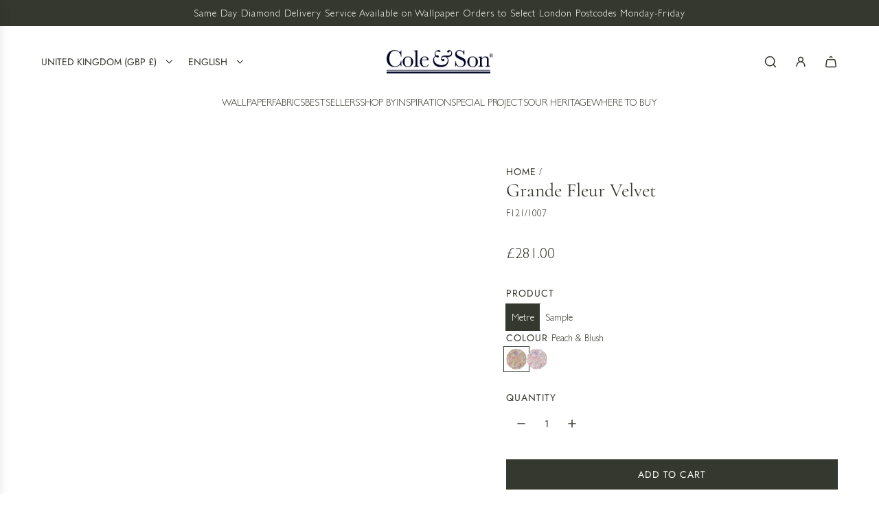

--- FILE ---
content_type: text/html; charset=utf-8
request_url: https://cole-and-son.com/products/grande-fleur-velvet/
body_size: 55903
content:
<!doctype html>
<html class="js" lang="en">
<head>
 
<!-- Basic page needs ================================================== -->
  <meta charset="utf-8"><meta http-equiv="X-UA-Compatible" content="IE=edge"><link rel="preconnect" href="https://fonts.shopifycdn.com" crossorigin><link href="//cole-and-son.com/cdn/shop/t/21/assets/swiper-bundle.min.css?v=127370101718424465871769680862" rel="stylesheet" type="text/css" media="all" />
  <link href="//cole-and-son.com/cdn/shop/t/21/assets/photoswipe.min.css?v=165459975419098386681769680829" rel="stylesheet" type="text/css" media="all" />
  <link href="//cole-and-son.com/cdn/shop/t/21/assets/theme.min.css?v=16721827849538280471769680876" rel="stylesheet" type="text/css" media="all" />
  <link href="//cole-and-son.com/cdn/shop/t/21/assets/custom.css?v=163167868052879369871769682325" rel="stylesheet" type="text/css" media="all" />

  
    <link rel="shortcut icon" href="//cole-and-son.com/cdn/shop/files/Cole_Son_Ampersand-favicon.png?crop=center&height=180&v=1641913336&width=180" type="image/png">
    <link rel="apple-touch-icon" sizes="180x180" href="//cole-and-son.com/cdn/shop/files/Cole_Son_Ampersand-favicon.png?crop=center&height=180&v=1641913336&width=180">
    <link rel="apple-touch-icon-precomposed" sizes="180x180" href="//cole-and-son.com/cdn/shop/files/Cole_Son_Ampersand-favicon.png?crop=center&height=180&v=1641913336&width=180">
    <link rel="icon" type="image/png" sizes="32x32" href="//cole-and-son.com/cdn/shop/files/Cole_Son_Ampersand-favicon.png?crop=center&height=32&v=1641913336&width=32">
    <link rel="icon" type="image/png" sizes="194x194" href="//cole-and-son.com/cdn/shop/files/Cole_Son_Ampersand-favicon.png?crop=center&height=194&v=1641913336&width=194">
    <link rel="icon" type="image/png" sizes="192x192" href="//cole-and-son.com/cdn/shop/files/Cole_Son_Ampersand-favicon.png?crop=center&height=192&v=1641913336&width=192">
    <link rel="icon" type="image/png" sizes="16x16" href="//cole-and-son.com/cdn/shop/files/Cole_Son_Ampersand-favicon.png?crop=center&height=16&v=1641913336&width=16">
  

    <link rel="preload" as="font" href="//cole-and-son.com/cdn/fonts/cormorant/cormorant_n4.bd66e8e0031690b46374315bd1c15a17a8dcd450.woff2" type="font/woff2" crossorigin>
    

    <link rel="preload" as="font" href="//cole-and-son.com/cdn/fonts/jost/jost_n4.d47a1b6347ce4a4c9f437608011273009d91f2b7.woff2" type="font/woff2" crossorigin>
    
<!-- Title and description ================================================== -->
  <title>
    Grande Fleur Velvet Fabric Cole &amp; Son &ndash; Cole &amp; Son (Wallpapers) Ltd
  </title>

  
    <meta name="description" content="Wildflowers in abundance blanket Idyll&#39;s fountain centrepiece creating a rich floral coordinate. Each painterly petal has been delicately hand-rendered forming a wildly celebratory all-over print. This millefleur meadow is available as a fabric in both Petite and Grande Fleur in complementary palettes of sunny nectar y">
  

  <!-- Helpers ================================================== -->
  <!-- /snippets/social-meta-tags.liquid -->


<meta property="og:site_name" content="Cole &amp; Son (Wallpapers) Ltd">
<meta property="og:url" content="https://cole-and-son.com/products/grande-fleur-velvet">
<meta property="og:title" content="Grande Fleur Velvet">
<meta property="og:type" content="product">
<meta property="og:description" content="Wildflowers in abundance blanket Idyll&#39;s fountain centrepiece creating a rich floral coordinate. Each painterly petal has been delicately hand-rendered forming a wildly celebratory all-over print. This millefleur meadow is available as a fabric in both Petite and Grande Fleur in complementary palettes of sunny nectar y">

  <meta property="og:price:amount" content="6.00">
  <meta property="og:price:currency" content="GBP">

<meta property="og:image" content="http://cole-and-son.com/cdn/shop/files/Cole_Son_014_F121-1007.jpg?v=1769089179"><meta property="og:image" content="http://cole-and-son.com/cdn/shop/files/The-Gardens-Fabrics_Grande-Fleur-Velvet-F121-1007.jpg?v=1769089185"><meta property="og:image" content="http://cole-and-son.com/cdn/shop/files/Cole_Son_018_F121-1008.jpg?v=1769089167">
<meta property="og:image:alt" content="Grande Fleur Velvet"><meta property="og:image:alt" content="Grande Fleur Velvet"><meta property="og:image:alt" content="Grande Fleur Velvet">
<meta property="og:image:secure_url" content="https://cole-and-son.com/cdn/shop/files/Cole_Son_014_F121-1007.jpg?v=1769089179"><meta property="og:image:secure_url" content="https://cole-and-son.com/cdn/shop/files/The-Gardens-Fabrics_Grande-Fleur-Velvet-F121-1007.jpg?v=1769089185"><meta property="og:image:secure_url" content="https://cole-and-son.com/cdn/shop/files/Cole_Son_018_F121-1008.jpg?v=1769089167">


<meta name="x:card" content="summary_large_image">
<meta name="x:title" content="Grande Fleur Velvet">
<meta name="x:description" content="Wildflowers in abundance blanket Idyll&#39;s fountain centrepiece creating a rich floral coordinate. Each painterly petal has been delicately hand-rendered forming a wildly celebratory all-over print. This millefleur meadow is available as a fabric in both Petite and Grande Fleur in complementary palettes of sunny nectar y">

  <link rel="canonical" href="https://cole-and-son.com/products/grande-fleur-velvet"/>
  <meta name="viewport" content="width=device-width, initial-scale=1, shrink-to-fit=no">
  <meta name="theme-color" content="rgba(53 56 46 / 1.0)">

  <!-- CSS ================================================== -->
  <style>
/*============================================================================
  #Typography
==============================================================================*/






@font-face {
  font-family: Cormorant;
  font-weight: 400;
  font-style: normal;
  font-display: swap;
  src: url("//cole-and-son.com/cdn/fonts/cormorant/cormorant_n4.bd66e8e0031690b46374315bd1c15a17a8dcd450.woff2") format("woff2"),
       url("//cole-and-son.com/cdn/fonts/cormorant/cormorant_n4.e5604516683cb4cc166c001f2ff5f387255e3b45.woff") format("woff");
}

@font-face {
  font-family: Jost;
  font-weight: 400;
  font-style: normal;
  font-display: swap;
  src: url("//cole-and-son.com/cdn/fonts/jost/jost_n4.d47a1b6347ce4a4c9f437608011273009d91f2b7.woff2") format("woff2"),
       url("//cole-and-son.com/cdn/fonts/jost/jost_n4.791c46290e672b3f85c3d1c651ef2efa3819eadd.woff") format("woff");
}


  @font-face {
  font-family: Cormorant;
  font-weight: 700;
  font-style: normal;
  font-display: swap;
  src: url("//cole-and-son.com/cdn/fonts/cormorant/cormorant_n7.c51184f59f7d2caf4999bcef8df2fc4fc4444aec.woff2") format("woff2"),
       url("//cole-and-son.com/cdn/fonts/cormorant/cormorant_n7.c9ca63ec9e4d37ba28b9518c6b06672c0f43cd49.woff") format("woff");
}




  @font-face {
  font-family: Jost;
  font-weight: 700;
  font-style: normal;
  font-display: swap;
  src: url("//cole-and-son.com/cdn/fonts/jost/jost_n7.921dc18c13fa0b0c94c5e2517ffe06139c3615a3.woff2") format("woff2"),
       url("//cole-and-son.com/cdn/fonts/jost/jost_n7.cbfc16c98c1e195f46c536e775e4e959c5f2f22b.woff") format("woff");
}




  @font-face {
  font-family: Jost;
  font-weight: 400;
  font-style: italic;
  font-display: swap;
  src: url("//cole-and-son.com/cdn/fonts/jost/jost_i4.b690098389649750ada222b9763d55796c5283a5.woff2") format("woff2"),
       url("//cole-and-son.com/cdn/fonts/jost/jost_i4.fd766415a47e50b9e391ae7ec04e2ae25e7e28b0.woff") format("woff");
}




  @font-face {
  font-family: Jost;
  font-weight: 700;
  font-style: italic;
  font-display: swap;
  src: url("//cole-and-son.com/cdn/fonts/jost/jost_i7.d8201b854e41e19d7ed9b1a31fe4fe71deea6d3f.woff2") format("woff2"),
       url("//cole-and-son.com/cdn/fonts/jost/jost_i7.eae515c34e26b6c853efddc3fc0c552e0de63757.woff") format("woff");
}









/*============================================================================
  #General Variables
==============================================================================*/

:root {

  --font-weight-normal: 400;
  --font-weight-bold: 700;
  --font-weight-header-bold: 700;

  --header-font-stack: Cormorant, serif;
  --header-font-weight: 400;
  --header-font-style: normal;
  --header-text-size: 28;
  --header-text-size-px: 28px;
  --header-mobile-text-size-px: 22px;

  --header-font-case: uppercase;
  --header-font-size: 14;
  --header-font-size-px: 14px;

  --heading-spacing: 0.0em;
  --heading-line-height: 1.2;
  --heading-font-case: normal;
  --heading-font-stack: FontDrop;

  --body-font-stack: Jost, sans-serif;
  --body-font-weight: 400;
  --body-font-style: normal;

  --button-font-stack: Jost, sans-serif;
  --button-font-weight: 400;
  --button-font-style: normal;

  --label-font-stack: Jost, sans-serif;
  --label-font-weight: 400;
  --label-font-style: normal;
  --label-font-case: uppercase;
  --label-spacing: 1px;

  --navigation-font-stack: Jost, sans-serif;
  --navigation-font-weight: 400;
  --navigation-font-style: normal;
  --navigation-font-letter-spacing: 0px;

  --base-font-size-int: 14;
  --base-font-size: 14px;

  --body-font-size-12-to-em: 0.86em;
  --body-font-size-16-to-em: 1.14em;
  --body-font-size-22-to-em: 1.57em;
  --body-font-size-28-to-em: 2.0em;
  --body-font-size-36-to-em: 2.57em;

  /* Heading Sizes */

  
  --h1-size: 35px;
  --h2-size: 28px;
  --h3-size: 25px;
  --h4-size: 21px;
  --h5-size: 18px;
  --h6-size: 16px;

  --sale-badge-color: rgba(151 73 73 / 1.0);
  --sold-out-badge-color: rgba(53 56 46 / 1.0);
  --custom-badge-color: rgba(53 56 46 / 1.0);
  --preorder-badge-color: rgba(73 73 73 / 1.0);
  --countdown-badge-color: rgba(73 73 73 / 1.0);
  --badge-font-color: rgba(255 255 255 / 1.0);

  --primary-btn-text-color: rgba(255 255 255 / 1.0);
  --primary-btn-text-color-opacity50: color-mix(in srgb, var(--primary-btn-text-color), transparent 50%);
  --primary-btn-bg-color: rgba(53 56 46 / 1.0);
  --primary-btn-bg-color-opacity50: color-mix(in srgb, var(--primary-btn-bg-color), transparent 50%);

  --button-text-case: uppercase;
  --button-font-size: 14;
  --button-font-size-px: 14px;
  --button-text-spacing-px: 1px;

  
    --text-line-clamp: none;
  

  

  --text-color: rgba(53 56 46 / 1.0);
  --text-color-transparent05: color-mix(in srgb, var(--text-color), transparent 95%);
  --text-color-transparent10: color-mix(in srgb, var(--text-color), transparent 90%);
  --text-color-transparent15: color-mix(in srgb, var(--text-color), transparent 85%);
  --text-color-transparent25: color-mix(in srgb, var(--text-color), transparent 75%);
  --text-color-transparent30: color-mix(in srgb, var(--text-color), transparent 70%);
  --text-color-transparent40: color-mix(in srgb, var(--text-color), transparent 60%);
  --text-color-transparent50: color-mix(in srgb, var(--text-color), transparent 50%);
  --text-color-transparent5: color-mix(in srgb, var(--text-color), transparent 50%);
  --text-color-transparent6: color-mix(in srgb, var(--text-color), transparent 40%);
  --text-color-transparent7: color-mix(in srgb, var(--text-color), transparent 30%);
  --text-color-transparent8: color-mix(in srgb, var(--text-color), transparent 20%);

  
    --heading-xl-font-size: 28px;
    --heading-l-font-size: 22px;
    --subheading-font-size: 20px;
  

  
    --small-body-font-size: 12px;
  

  --link-color: rgba(53 56 46 / 1.0);
  --on-sale-color: rgba(159 17 17 / 1.0);

  --body-color: rgba(255 255 255 / 1.0);
  --body-color-darken10: #e6e6e6;
  --body-color-transparent00: color-mix(in srgb, var(--body-color), transparent 100%);
  --body-color-transparent40: color-mix(in srgb, var(--body-color), transparent 60%);
  --body-color-transparent50: color-mix(in srgb, var(--body-color), transparent 50%);
  --body-color-transparent90: color-mix(in srgb, var(--body-color), transparent 10%);

  --body-overlay-color: color-mix(in srgb, var(--body-color-darken10), transparent 30%);

  --body-secondary-color: rgba(255 255 255 / 1.0);
  --body-secondary-color-transparent00: color-mix(in srgb, var(--body-secondary-color), transparent 100%);
  --body-secondary-color-darken05: color-mix(in srgb, var(--body-secondary-color), transparent 95%);

  --color-primary-background: #ffffff;
  --color-primary-background-rgb: 255, 255, 255;
  --color-secondary-background: rgba(255 255 255 / 1.0);

  --border-color: rgba(53, 56, 46, 0.25);
  --link-border-color: color-mix(in srgb, var(--link-color), transparent 50%);
  --border-color-darken10: #1b1c17;
  --view-in-space-button-background: #f3f4f1;

  --header-color: rgba(255 255 255 / 1.0);
  --header-color-darken5-filter: #f2f2f2;
  --header-color-darken5: color-mix(in srgb, var(--header-color-darken5-filter), transparent 0%);

  --header-border-color: rgba(0 0 0 / 0.0);

  --announcement-text-size: 14px;
  --announcement-text-spacing: 1px;

  --logo-font-size: 24px;

  --overlay-header-text-color: rgba(255 255 255 / 1.0);
  --nav-text-color: rgba(53 56 46 / 1.0);
  --nav-text-color-transparent5: color-mix(in srgb, var(--nav-text-color), transparent 95%);
  --nav-text-color-transparent10: color-mix(in srgb, var(--nav-text-color), transparent 90%);
  --nav-text-color-transparent30: color-mix(in srgb, var(--nav-text-color), transparent 70%);
  --nav-text-color-transparent50: color-mix(in srgb, var(--nav-text-color), transparent 50%);

  --nav-text-hover: rgba(102 103 101 / 1.0);

  --color-scheme-light-background: rgba(248 248 248 / 1.0);
  --color-scheme-light-background-transparent40: color-mix(in srgb, var(--color-scheme-light-background), transparent 60%);
  --color-scheme-light-background-transparent50: color-mix(in srgb, var(--color-scheme-light-background), transparent 50%);
  --color-scheme-light-background-rgb: 248, 248, 248;

  --color-scheme-light-text: rgba(53 56 46 / 1.0);
  --color-scheme-light-text-transparent10: color-mix(in srgb, var(--color-scheme-light-text), transparent 90%);
  --color-scheme-light-text-transparent25: color-mix(in srgb, var(--color-scheme-light-text), transparent 75%);
  --color-scheme-light-text-transparent40: color-mix(in srgb, var(--color-scheme-light-text), transparent 60%);
  --color-scheme-light-text-transparent50: color-mix(in srgb, var(--color-scheme-light-text), transparent 50%);
  --color-scheme-light-text-transparent60: color-mix(in srgb, var(--color-scheme-light-text), transparent 40%);
  --color-scheme-light-text-transparent80: color-mix(in srgb, var(--color-scheme-light-text), transparent 20%);

  --color-scheme-feature-background: rgba(248 247 242 / 1.0);
  --color-scheme-feature-background-transparent40: color-mix(in srgb, var(--color-scheme-feature-background), transparent 60%);
  --color-scheme-feature-background-transparent50: color-mix(in srgb, var(--color-scheme-feature-background), transparent 50%);
  --color-scheme-feature-background-rgb: 248, 247, 242;

  --color-scheme-feature-text: rgba(53 56 46 / 1.0);
  --color-scheme-feature-text-transparent10: color-mix(in srgb, var(--color-scheme-feature-text), transparent 90%);
  --color-scheme-feature-text-transparent25: color-mix(in srgb, var(--color-scheme-feature-text), transparent 75%);
  --color-scheme-feature-text-transparent40: color-mix(in srgb, var(--color-scheme-feature-text), transparent 60%);
  --color-scheme-feature-text-transparent50: color-mix(in srgb, var(--color-scheme-feature-text), transparent 50%);
  --color-scheme-feature-text-transparent60: color-mix(in srgb, var(--color-scheme-feature-text), transparent 40%);
  --color-scheme-feature-text-transparent80: color-mix(in srgb, var(--color-scheme-feature-text), transparent 20%);

  --homepage-sections-accent-secondary-color-transparent60: color-mix(in srgb, var(--color-scheme-feature-text), transparent 40%);

  --color-scheme-dark-background: rgba(95 92 77 / 1.0);
  --color-scheme-dark-background-transparent40: color-mix(in srgb, var(--color-scheme-dark-background), transparent 60%);
  --color-scheme-dark-background-transparent50: color-mix(in srgb, var(--color-scheme-dark-background), transparent 50%);
  --color-scheme-dark-background-rgb: 95, 92, 77;

  --color-scheme-dark-text: rgba(255 255 255 / 1.0);
  --color-scheme-dark-text-transparent10: color-mix(in srgb, var(--color-scheme-dark-text), transparent 90%);
  --color-scheme-dark-text-transparent25: color-mix(in srgb, var(--color-scheme-dark-text), transparent 75%);
  --color-scheme-dark-text-transparent40: color-mix(in srgb, var(--color-scheme-dark-text), transparent 60%);
  --color-scheme-dark-text-transparent50: color-mix(in srgb, var(--color-scheme-dark-text), transparent 50%);
  --color-scheme-dark-text-transparent60: color-mix(in srgb, var(--color-scheme-dark-text), transparent 40%);
  --color-scheme-dark-text-transparent80: color-mix(in srgb, var(--color-scheme-dark-text), transparent 20%);

  --filter-bg-color: rgba(53, 56, 46, 0.1);

  --menu-drawer-color: rgba(255 255 255 / 1.0);
  --menu-drawer-text-color: rgba(53 56 46 / 1.0);
  --menu-drawer-text-color-transparent10: color-mix(in srgb, var(--menu-drawer-text-color), transparent 90%);
  --menu-drawer-text-color-transparent30: color-mix(in srgb, var(--menu-drawer-text-color), transparent 70%);
  --menu-drawer-border-color: color-mix(in srgb, var(--menu-drawer-text-color), transparent 75%);
  --menu-drawer-text-hover-color: rgba(102 103 101 / 1.0);

  --cart-drawer-color: rgba(255 255 255 / 1.0);
  --cart-drawer-color-transparent50: color-mix(in srgb, var(--cart-drawer-color), transparent 50%);
  --cart-drawer-text-color: rgba(53 56 46 / 1.0);
  --cart-drawer-text-color-transparent10: color-mix(in srgb, var(--cart-drawer-text-color), transparent 90%);
  --cart-drawer-text-color-transparent25: color-mix(in srgb, var(--cart-drawer-text-color), transparent 75%);
  --cart-drawer-text-color-transparent40: color-mix(in srgb, var(--cart-drawer-text-color), transparent 60%);
  --cart-drawer-text-color-transparent50: color-mix(in srgb, var(--cart-drawer-text-color), transparent 50%);
  --cart-drawer-text-color-transparent70: color-mix(in srgb, var(--cart-drawer-text-color), transparent 30%);
  --cart-drawer-border-color: color-mix(in srgb, var(--cart-drawer-text-color), transparent 75%);

  --success-color: #28a745;
  --error-color: #DC3545;
  --warning-color: #EB9247;

  /* Shop Pay Installments variables */
  --color-body: rgba(255 255 255 / 1.0);
  --color-bg: rgba(255 255 255 / 1.0);

  /* Checkbox */
  --checkbox-size: 16px;
  --inline-icon-size: 16px;
  --line-height-base: 1.6;

  /* Grid spacing */
  --grid-spacing: 10px;
  
    --grid-spacing-tight: 10px;
    --grid-spacing-loose: 10px;
  

  /* Border radius */
  --block-border-radius: 0;
  --input-border-radius: 0;
  --thumbnail-border-radius: 0;
  --badge-border-radius: 0;
  

  --swatch-border-radius: 0;
  
    --swatch-border-radius: 50%;
  
}
</style>

  <style data-shopify>
    *,
    *::before,
    *::after {
      box-sizing: inherit;
    }

    html {
      box-sizing: border-box;
      background-color: var(--body-color);
      height: 100%;
      margin: 0;
    }

    body {
      background-color: var(--body-color);
      min-height: 100%;
      margin: 0;
      display: grid;
      grid-template-rows: auto auto 1fr auto;
      grid-template-columns: 100%;
      overflow-x: hidden;
    }

    .sr-only {
      position: absolute;
      width: 1px;
      height: 1px;
      padding: 0;
      margin: -1px;
      overflow: hidden;
      clip: rect(0, 0, 0, 0);
      border: 0;
    }

    .sr-only-focusable:active, .sr-only-focusable:focus {
      position: static;
      width: auto;
      height: auto;
      margin: 0;
      overflow: visible;
      clip: auto;
    }
  </style>

  <!-- Header hook for plugins ================================================== -->
  <script>window.performance && window.performance.mark && window.performance.mark('shopify.content_for_header.start');</script><meta name="facebook-domain-verification" content="eqe8fhl20f02w3ge97f2cjfu7q6z26">
<meta name="google-site-verification" content="z1b98reEb9NusNG7lnaG8lOg-LLIHvxCwiYBxUeVehM">
<meta id="shopify-digital-wallet" name="shopify-digital-wallet" content="/57705431226/digital_wallets/dialog">
<meta name="shopify-checkout-api-token" content="ff79cb2f697c997aacef729840ada3d5">
<link rel="alternate" hreflang="x-default" href="https://cole-and-son.com/products/grande-fleur-velvet">
<link rel="alternate" hreflang="en" href="https://cole-and-son.com/products/grande-fleur-velvet">
<link rel="alternate" hreflang="ar" href="https://cole-and-son.com/ar/products/grande-fleur-velvet">
<link rel="alternate" hreflang="fr" href="https://cole-and-son.com/fr/products/grande-fleur-velvet">
<link rel="alternate" hreflang="de" href="https://cole-and-son.com/de/products/grande-fleur-velvet">
<link rel="alternate" hreflang="en-US" href="https://cole-and-son.com/en-us/products/grande-fleur-velvet">
<link rel="alternate" hreflang="en-AU" href="https://cole-and-son.com/en-au/products/grande-fleur-velvet">
<link rel="alternate" hreflang="en-SG" href="https://cole-and-son.com/en-sg/products/grande-fleur-velvet">
<link rel="alternate" hreflang="en-NZ" href="https://cole-and-son.com/en-nz/products/grande-fleur-velvet">
<link rel="alternate" hreflang="en-NO" href="https://cole-and-son.com/en-no/products/grande-fleur-velvet">
<link rel="alternate" hreflang="en-SE" href="https://cole-and-son.com/en-se/products/grande-fleur-velvet">
<link rel="alternate" hreflang="en-AT" href="https://cole-and-son.com/en-eu/products/grande-fleur-velvet">
<link rel="alternate" hreflang="en-BE" href="https://cole-and-son.com/en-eu/products/grande-fleur-velvet">
<link rel="alternate" hreflang="en-HR" href="https://cole-and-son.com/en-eu/products/grande-fleur-velvet">
<link rel="alternate" hreflang="en-CY" href="https://cole-and-son.com/en-eu/products/grande-fleur-velvet">
<link rel="alternate" hreflang="en-EE" href="https://cole-and-son.com/en-eu/products/grande-fleur-velvet">
<link rel="alternate" hreflang="en-FI" href="https://cole-and-son.com/en-eu/products/grande-fleur-velvet">
<link rel="alternate" hreflang="fr-FR" href="https://cole-and-son.com/fr-fr/products/grande-fleur-velvet">
<link rel="alternate" hreflang="en-FR" href="https://cole-and-son.com/en-fr/products/grande-fleur-velvet">
<link rel="alternate" hreflang="de-DE" href="https://cole-and-son.com/de-de/products/grande-fleur-velvet">
<link rel="alternate" hreflang="en-DE" href="https://cole-and-son.com/en-de/products/grande-fleur-velvet">
<link rel="alternate" hreflang="en-GR" href="https://cole-and-son.com/en-eu/products/grande-fleur-velvet">
<link rel="alternate" hreflang="en-IE" href="https://cole-and-son.com/en-eu/products/grande-fleur-velvet">
<link rel="alternate" hreflang="en-IT" href="https://cole-and-son.com/en-eu/products/grande-fleur-velvet">
<link rel="alternate" hreflang="en-LV" href="https://cole-and-son.com/en-eu/products/grande-fleur-velvet">
<link rel="alternate" hreflang="en-LT" href="https://cole-and-son.com/en-eu/products/grande-fleur-velvet">
<link rel="alternate" hreflang="en-LU" href="https://cole-and-son.com/en-eu/products/grande-fleur-velvet">
<link rel="alternate" hreflang="en-MT" href="https://cole-and-son.com/en-eu/products/grande-fleur-velvet">
<link rel="alternate" hreflang="en-NL" href="https://cole-and-son.com/en-eu/products/grande-fleur-velvet">
<link rel="alternate" hreflang="en-PT" href="https://cole-and-son.com/en-eu/products/grande-fleur-velvet">
<link rel="alternate" hreflang="en-SK" href="https://cole-and-son.com/en-eu/products/grande-fleur-velvet">
<link rel="alternate" hreflang="en-SI" href="https://cole-and-son.com/en-eu/products/grande-fleur-velvet">
<link rel="alternate" hreflang="en-ES" href="https://cole-and-son.com/en-eu/products/grande-fleur-velvet">
<link rel="alternate" hreflang="en-AC" href="https://cole-and-son.com/en-ww/products/grande-fleur-velvet">
<link rel="alternate" hreflang="fr-AC" href="https://cole-and-son.com/fr-ww/products/grande-fleur-velvet">
<link rel="alternate" hreflang="en-ZA" href="https://cole-and-son.com/en-za/products/grande-fleur-velvet">
<link rel="alternate" hreflang="en-SH" href="https://cole-and-son.com/en-ww/products/grande-fleur-velvet">
<link rel="alternate" hreflang="fr-SH" href="https://cole-and-son.com/fr-ww/products/grande-fleur-velvet">
<link rel="alternate" hreflang="en-TA" href="https://cole-and-son.com/en-ww/products/grande-fleur-velvet">
<link rel="alternate" hreflang="fr-TA" href="https://cole-and-son.com/fr-ww/products/grande-fleur-velvet">
<link rel="alternate" hreflang="en-EH" href="https://cole-and-son.com/en-ww/products/grande-fleur-velvet">
<link rel="alternate" hreflang="fr-EH" href="https://cole-and-son.com/fr-ww/products/grande-fleur-velvet">
<link rel="alternate" hreflang="en-IO" href="https://cole-and-son.com/en-ww/products/grande-fleur-velvet">
<link rel="alternate" hreflang="fr-IO" href="https://cole-and-son.com/fr-ww/products/grande-fleur-velvet">
<link rel="alternate" hreflang="en-CX" href="https://cole-and-son.com/en-ww/products/grande-fleur-velvet">
<link rel="alternate" hreflang="fr-CX" href="https://cole-and-son.com/fr-ww/products/grande-fleur-velvet">
<link rel="alternate" hreflang="en-CC" href="https://cole-and-son.com/en-ww/products/grande-fleur-velvet">
<link rel="alternate" hreflang="fr-CC" href="https://cole-and-son.com/fr-ww/products/grande-fleur-velvet">
<link rel="alternate" hreflang="en-HK" href="https://cole-and-son.com/en-ww/products/grande-fleur-velvet">
<link rel="alternate" hreflang="fr-HK" href="https://cole-and-son.com/fr-ww/products/grande-fleur-velvet">
<link rel="alternate" hreflang="en-IQ" href="https://cole-and-son.com/en-ww/products/grande-fleur-velvet">
<link rel="alternate" hreflang="fr-IQ" href="https://cole-and-son.com/fr-ww/products/grande-fleur-velvet">
<link rel="alternate" hreflang="ar-KW" href="https://cole-and-son.com/ar-me/products/grande-fleur-velvet">
<link rel="alternate" hreflang="en-KW" href="https://cole-and-son.com/en-me/products/grande-fleur-velvet">
<link rel="alternate" hreflang="en-MY" href="https://cole-and-son.com/en-ww/products/grande-fleur-velvet">
<link rel="alternate" hreflang="fr-MY" href="https://cole-and-son.com/fr-ww/products/grande-fleur-velvet">
<link rel="alternate" hreflang="en-PS" href="https://cole-and-son.com/en-ww/products/grande-fleur-velvet">
<link rel="alternate" hreflang="fr-PS" href="https://cole-and-son.com/fr-ww/products/grande-fleur-velvet">
<link rel="alternate" hreflang="ar-QA" href="https://cole-and-son.com/ar-me/products/grande-fleur-velvet">
<link rel="alternate" hreflang="en-QA" href="https://cole-and-son.com/en-me/products/grande-fleur-velvet">
<link rel="alternate" hreflang="ar-SA" href="https://cole-and-son.com/ar-me/products/grande-fleur-velvet">
<link rel="alternate" hreflang="en-SA" href="https://cole-and-son.com/en-me/products/grande-fleur-velvet">
<link rel="alternate" hreflang="en-TW" href="https://cole-and-son.com/en-ww/products/grande-fleur-velvet">
<link rel="alternate" hreflang="fr-TW" href="https://cole-and-son.com/fr-ww/products/grande-fleur-velvet">
<link rel="alternate" hreflang="ar-AE" href="https://cole-and-son.com/ar-me/products/grande-fleur-velvet">
<link rel="alternate" hreflang="en-AE" href="https://cole-and-son.com/en-me/products/grande-fleur-velvet">
<link rel="alternate" hreflang="en-AI" href="https://cole-and-son.com/en-ww/products/grande-fleur-velvet">
<link rel="alternate" hreflang="fr-AI" href="https://cole-and-son.com/fr-ww/products/grande-fleur-velvet">
<link rel="alternate" hreflang="en-AW" href="https://cole-and-son.com/en-ww/products/grande-fleur-velvet">
<link rel="alternate" hreflang="fr-AW" href="https://cole-and-son.com/fr-ww/products/grande-fleur-velvet">
<link rel="alternate" hreflang="en-BM" href="https://cole-and-son.com/en-ww/products/grande-fleur-velvet">
<link rel="alternate" hreflang="fr-BM" href="https://cole-and-son.com/fr-ww/products/grande-fleur-velvet">
<link rel="alternate" hreflang="en-VG" href="https://cole-and-son.com/en-ww/products/grande-fleur-velvet">
<link rel="alternate" hreflang="fr-VG" href="https://cole-and-son.com/fr-ww/products/grande-fleur-velvet">
<link rel="alternate" hreflang="en-KY" href="https://cole-and-son.com/en-ww/products/grande-fleur-velvet">
<link rel="alternate" hreflang="fr-KY" href="https://cole-and-son.com/fr-ww/products/grande-fleur-velvet">
<link rel="alternate" hreflang="en-CW" href="https://cole-and-son.com/en-ww/products/grande-fleur-velvet">
<link rel="alternate" hreflang="fr-CW" href="https://cole-and-son.com/fr-ww/products/grande-fleur-velvet">
<link rel="alternate" hreflang="en-MQ" href="https://cole-and-son.com/en-ww/products/grande-fleur-velvet">
<link rel="alternate" hreflang="fr-MQ" href="https://cole-and-son.com/fr-ww/products/grande-fleur-velvet">
<link rel="alternate" hreflang="en-MS" href="https://cole-and-son.com/en-ww/products/grande-fleur-velvet">
<link rel="alternate" hreflang="fr-MS" href="https://cole-and-son.com/fr-ww/products/grande-fleur-velvet">
<link rel="alternate" hreflang="en-SX" href="https://cole-and-son.com/en-ww/products/grande-fleur-velvet">
<link rel="alternate" hreflang="fr-SX" href="https://cole-and-son.com/fr-ww/products/grande-fleur-velvet">
<link rel="alternate" hreflang="en-BL" href="https://cole-and-son.com/en-ww/products/grande-fleur-velvet">
<link rel="alternate" hreflang="fr-BL" href="https://cole-and-son.com/fr-ww/products/grande-fleur-velvet">
<link rel="alternate" hreflang="en-MF" href="https://cole-and-son.com/en-ww/products/grande-fleur-velvet">
<link rel="alternate" hreflang="fr-MF" href="https://cole-and-son.com/fr-ww/products/grande-fleur-velvet">
<link rel="alternate" hreflang="en-PM" href="https://cole-and-son.com/en-ww/products/grande-fleur-velvet">
<link rel="alternate" hreflang="fr-PM" href="https://cole-and-son.com/fr-ww/products/grande-fleur-velvet">
<link rel="alternate" hreflang="en-TC" href="https://cole-and-son.com/en-ww/products/grande-fleur-velvet">
<link rel="alternate" hreflang="fr-TC" href="https://cole-and-son.com/fr-ww/products/grande-fleur-velvet">
<link rel="alternate" hreflang="en-UM" href="https://cole-and-son.com/en-ww/products/grande-fleur-velvet">
<link rel="alternate" hreflang="fr-UM" href="https://cole-and-son.com/fr-ww/products/grande-fleur-velvet">
<link rel="alternate" hreflang="en-AX" href="https://cole-and-son.com/en-ww/products/grande-fleur-velvet">
<link rel="alternate" hreflang="fr-AX" href="https://cole-and-son.com/fr-ww/products/grande-fleur-velvet">
<link rel="alternate" hreflang="en-FO" href="https://cole-and-son.com/en-ww/products/grande-fleur-velvet">
<link rel="alternate" hreflang="fr-FO" href="https://cole-and-son.com/fr-ww/products/grande-fleur-velvet">
<link rel="alternate" hreflang="en-GI" href="https://cole-and-son.com/en-ww/products/grande-fleur-velvet">
<link rel="alternate" hreflang="fr-GI" href="https://cole-and-son.com/fr-ww/products/grande-fleur-velvet">
<link rel="alternate" hreflang="en-GL" href="https://cole-and-son.com/en-ww/products/grande-fleur-velvet">
<link rel="alternate" hreflang="fr-GL" href="https://cole-and-son.com/fr-ww/products/grande-fleur-velvet">
<link rel="alternate" hreflang="en-GP" href="https://cole-and-son.com/en-ww/products/grande-fleur-velvet">
<link rel="alternate" hreflang="fr-GP" href="https://cole-and-son.com/fr-ww/products/grande-fleur-velvet">
<link rel="alternate" hreflang="en-GG" href="https://cole-and-son.com/en-ww/products/grande-fleur-velvet">
<link rel="alternate" hreflang="fr-GG" href="https://cole-and-son.com/fr-ww/products/grande-fleur-velvet">
<link rel="alternate" hreflang="en-IM" href="https://cole-and-son.com/en-ww/products/grande-fleur-velvet">
<link rel="alternate" hreflang="fr-IM" href="https://cole-and-son.com/fr-ww/products/grande-fleur-velvet">
<link rel="alternate" hreflang="en-JE" href="https://cole-and-son.com/en-ww/products/grande-fleur-velvet">
<link rel="alternate" hreflang="fr-JE" href="https://cole-and-son.com/fr-ww/products/grande-fleur-velvet">
<link rel="alternate" hreflang="en-YT" href="https://cole-and-son.com/en-ww/products/grande-fleur-velvet">
<link rel="alternate" hreflang="fr-YT" href="https://cole-and-son.com/fr-ww/products/grande-fleur-velvet">
<link rel="alternate" hreflang="en-RE" href="https://cole-and-son.com/en-ww/products/grande-fleur-velvet">
<link rel="alternate" hreflang="fr-RE" href="https://cole-and-son.com/fr-ww/products/grande-fleur-velvet">
<link rel="alternate" hreflang="en-SJ" href="https://cole-and-son.com/en-ww/products/grande-fleur-velvet">
<link rel="alternate" hreflang="fr-SJ" href="https://cole-and-son.com/fr-ww/products/grande-fleur-velvet">
<link rel="alternate" hreflang="en-CH" href="https://cole-and-son.com/en-ch/products/grande-fleur-velvet">
<link rel="alternate" hreflang="de-CH" href="https://cole-and-son.com/de-ch/products/grande-fleur-velvet">
<link rel="alternate" hreflang="fr-CH" href="https://cole-and-son.com/fr-ch/products/grande-fleur-velvet">
<link rel="alternate" hreflang="en-VA" href="https://cole-and-son.com/en-ww/products/grande-fleur-velvet">
<link rel="alternate" hreflang="fr-VA" href="https://cole-and-son.com/fr-ww/products/grande-fleur-velvet">
<link rel="alternate" hreflang="en-CA" href="https://cole-and-son.com/en-ca/products/grande-fleur-velvet">
<link rel="alternate" hreflang="fr-CA" href="https://cole-and-son.com/fr-ca/products/grande-fleur-velvet">
<link rel="alternate" hreflang="en-CK" href="https://cole-and-son.com/en-ww/products/grande-fleur-velvet">
<link rel="alternate" hreflang="fr-CK" href="https://cole-and-son.com/fr-ww/products/grande-fleur-velvet">
<link rel="alternate" hreflang="en-PF" href="https://cole-and-son.com/en-ww/products/grande-fleur-velvet">
<link rel="alternate" hreflang="fr-PF" href="https://cole-and-son.com/fr-ww/products/grande-fleur-velvet">
<link rel="alternate" hreflang="en-NC" href="https://cole-and-son.com/en-ww/products/grande-fleur-velvet">
<link rel="alternate" hreflang="fr-NC" href="https://cole-and-son.com/fr-ww/products/grande-fleur-velvet">
<link rel="alternate" hreflang="en-NU" href="https://cole-and-son.com/en-ww/products/grande-fleur-velvet">
<link rel="alternate" hreflang="fr-NU" href="https://cole-and-son.com/fr-ww/products/grande-fleur-velvet">
<link rel="alternate" hreflang="en-NF" href="https://cole-and-son.com/en-ww/products/grande-fleur-velvet">
<link rel="alternate" hreflang="fr-NF" href="https://cole-and-son.com/fr-ww/products/grande-fleur-velvet">
<link rel="alternate" hreflang="en-PN" href="https://cole-and-son.com/en-ww/products/grande-fleur-velvet">
<link rel="alternate" hreflang="fr-PN" href="https://cole-and-son.com/fr-ww/products/grande-fleur-velvet">
<link rel="alternate" hreflang="en-TK" href="https://cole-and-son.com/en-ww/products/grande-fleur-velvet">
<link rel="alternate" hreflang="fr-TK" href="https://cole-and-son.com/fr-ww/products/grande-fleur-velvet">
<link rel="alternate" hreflang="en-WF" href="https://cole-and-son.com/en-ww/products/grande-fleur-velvet">
<link rel="alternate" hreflang="fr-WF" href="https://cole-and-son.com/fr-ww/products/grande-fleur-velvet">
<link rel="alternate" hreflang="en-TF" href="https://cole-and-son.com/en-ww/products/grande-fleur-velvet">
<link rel="alternate" hreflang="fr-TF" href="https://cole-and-son.com/fr-ww/products/grande-fleur-velvet">
<link rel="alternate" hreflang="en-GS" href="https://cole-and-son.com/en-ww/products/grande-fleur-velvet">
<link rel="alternate" hreflang="fr-GS" href="https://cole-and-son.com/fr-ww/products/grande-fleur-velvet">
<link rel="alternate" hreflang="en-BQ" href="https://cole-and-son.com/en-ww/products/grande-fleur-velvet">
<link rel="alternate" hreflang="fr-BQ" href="https://cole-and-son.com/fr-ww/products/grande-fleur-velvet">
<link rel="alternate" hreflang="en-FK" href="https://cole-and-son.com/en-ww/products/grande-fleur-velvet">
<link rel="alternate" hreflang="fr-FK" href="https://cole-and-son.com/fr-ww/products/grande-fleur-velvet">
<link rel="alternate" hreflang="en-GF" href="https://cole-and-son.com/en-ww/products/grande-fleur-velvet">
<link rel="alternate" hreflang="fr-GF" href="https://cole-and-son.com/fr-ww/products/grande-fleur-velvet">
<link rel="alternate" type="application/json+oembed" href="https://cole-and-son.com/products/grande-fleur-velvet.oembed">
<script async="async" src="/checkouts/internal/preloads.js?locale=en-GB"></script>
<link rel="preconnect" href="https://shop.app" crossorigin="anonymous">
<script async="async" src="https://shop.app/checkouts/internal/preloads.js?locale=en-GB&shop_id=57705431226" crossorigin="anonymous"></script>
<script id="apple-pay-shop-capabilities" type="application/json">{"shopId":57705431226,"countryCode":"GB","currencyCode":"GBP","merchantCapabilities":["supports3DS"],"merchantId":"gid:\/\/shopify\/Shop\/57705431226","merchantName":"Cole \u0026 Son (Wallpapers) Ltd","requiredBillingContactFields":["postalAddress","email","phone"],"requiredShippingContactFields":["postalAddress","email","phone"],"shippingType":"shipping","supportedNetworks":["visa","maestro","masterCard","amex"],"total":{"type":"pending","label":"Cole \u0026 Son (Wallpapers) Ltd","amount":"1.00"},"shopifyPaymentsEnabled":true,"supportsSubscriptions":true}</script>
<script id="shopify-features" type="application/json">{"accessToken":"ff79cb2f697c997aacef729840ada3d5","betas":["rich-media-storefront-analytics"],"domain":"cole-and-son.com","predictiveSearch":true,"shopId":57705431226,"locale":"en"}</script>
<script>var Shopify = Shopify || {};
Shopify.shop = "cole-and-son-accessories.myshopify.com";
Shopify.locale = "en";
Shopify.currency = {"active":"GBP","rate":"1.0"};
Shopify.country = "GB";
Shopify.theme = {"name":"Envy | Live","id":183563092353,"schema_name":"Envy","schema_version":"35.0.0","theme_store_id":411,"role":"main"};
Shopify.theme.handle = "null";
Shopify.theme.style = {"id":null,"handle":null};
Shopify.cdnHost = "cole-and-son.com/cdn";
Shopify.routes = Shopify.routes || {};
Shopify.routes.root = "/";</script>
<script type="module">!function(o){(o.Shopify=o.Shopify||{}).modules=!0}(window);</script>
<script>!function(o){function n(){var o=[];function n(){o.push(Array.prototype.slice.apply(arguments))}return n.q=o,n}var t=o.Shopify=o.Shopify||{};t.loadFeatures=n(),t.autoloadFeatures=n()}(window);</script>
<script>
  window.ShopifyPay = window.ShopifyPay || {};
  window.ShopifyPay.apiHost = "shop.app\/pay";
  window.ShopifyPay.redirectState = null;
</script>
<script id="shop-js-analytics" type="application/json">{"pageType":"product"}</script>
<script defer="defer" async type="module" src="//cole-and-son.com/cdn/shopifycloud/shop-js/modules/v2/client.init-shop-cart-sync_BN7fPSNr.en.esm.js"></script>
<script defer="defer" async type="module" src="//cole-and-son.com/cdn/shopifycloud/shop-js/modules/v2/chunk.common_Cbph3Kss.esm.js"></script>
<script defer="defer" async type="module" src="//cole-and-son.com/cdn/shopifycloud/shop-js/modules/v2/chunk.modal_DKumMAJ1.esm.js"></script>
<script type="module">
  await import("//cole-and-son.com/cdn/shopifycloud/shop-js/modules/v2/client.init-shop-cart-sync_BN7fPSNr.en.esm.js");
await import("//cole-and-son.com/cdn/shopifycloud/shop-js/modules/v2/chunk.common_Cbph3Kss.esm.js");
await import("//cole-and-son.com/cdn/shopifycloud/shop-js/modules/v2/chunk.modal_DKumMAJ1.esm.js");

  window.Shopify.SignInWithShop?.initShopCartSync?.({"fedCMEnabled":true,"windoidEnabled":true});

</script>
<script>
  window.Shopify = window.Shopify || {};
  if (!window.Shopify.featureAssets) window.Shopify.featureAssets = {};
  window.Shopify.featureAssets['shop-js'] = {"shop-cart-sync":["modules/v2/client.shop-cart-sync_CJVUk8Jm.en.esm.js","modules/v2/chunk.common_Cbph3Kss.esm.js","modules/v2/chunk.modal_DKumMAJ1.esm.js"],"init-fed-cm":["modules/v2/client.init-fed-cm_7Fvt41F4.en.esm.js","modules/v2/chunk.common_Cbph3Kss.esm.js","modules/v2/chunk.modal_DKumMAJ1.esm.js"],"init-shop-email-lookup-coordinator":["modules/v2/client.init-shop-email-lookup-coordinator_Cc088_bR.en.esm.js","modules/v2/chunk.common_Cbph3Kss.esm.js","modules/v2/chunk.modal_DKumMAJ1.esm.js"],"init-windoid":["modules/v2/client.init-windoid_hPopwJRj.en.esm.js","modules/v2/chunk.common_Cbph3Kss.esm.js","modules/v2/chunk.modal_DKumMAJ1.esm.js"],"shop-button":["modules/v2/client.shop-button_B0jaPSNF.en.esm.js","modules/v2/chunk.common_Cbph3Kss.esm.js","modules/v2/chunk.modal_DKumMAJ1.esm.js"],"shop-cash-offers":["modules/v2/client.shop-cash-offers_DPIskqss.en.esm.js","modules/v2/chunk.common_Cbph3Kss.esm.js","modules/v2/chunk.modal_DKumMAJ1.esm.js"],"shop-toast-manager":["modules/v2/client.shop-toast-manager_CK7RT69O.en.esm.js","modules/v2/chunk.common_Cbph3Kss.esm.js","modules/v2/chunk.modal_DKumMAJ1.esm.js"],"init-shop-cart-sync":["modules/v2/client.init-shop-cart-sync_BN7fPSNr.en.esm.js","modules/v2/chunk.common_Cbph3Kss.esm.js","modules/v2/chunk.modal_DKumMAJ1.esm.js"],"init-customer-accounts-sign-up":["modules/v2/client.init-customer-accounts-sign-up_CfPf4CXf.en.esm.js","modules/v2/client.shop-login-button_DeIztwXF.en.esm.js","modules/v2/chunk.common_Cbph3Kss.esm.js","modules/v2/chunk.modal_DKumMAJ1.esm.js"],"pay-button":["modules/v2/client.pay-button_CgIwFSYN.en.esm.js","modules/v2/chunk.common_Cbph3Kss.esm.js","modules/v2/chunk.modal_DKumMAJ1.esm.js"],"init-customer-accounts":["modules/v2/client.init-customer-accounts_DQ3x16JI.en.esm.js","modules/v2/client.shop-login-button_DeIztwXF.en.esm.js","modules/v2/chunk.common_Cbph3Kss.esm.js","modules/v2/chunk.modal_DKumMAJ1.esm.js"],"avatar":["modules/v2/client.avatar_BTnouDA3.en.esm.js"],"init-shop-for-new-customer-accounts":["modules/v2/client.init-shop-for-new-customer-accounts_CsZy_esa.en.esm.js","modules/v2/client.shop-login-button_DeIztwXF.en.esm.js","modules/v2/chunk.common_Cbph3Kss.esm.js","modules/v2/chunk.modal_DKumMAJ1.esm.js"],"shop-follow-button":["modules/v2/client.shop-follow-button_BRMJjgGd.en.esm.js","modules/v2/chunk.common_Cbph3Kss.esm.js","modules/v2/chunk.modal_DKumMAJ1.esm.js"],"checkout-modal":["modules/v2/client.checkout-modal_B9Drz_yf.en.esm.js","modules/v2/chunk.common_Cbph3Kss.esm.js","modules/v2/chunk.modal_DKumMAJ1.esm.js"],"shop-login-button":["modules/v2/client.shop-login-button_DeIztwXF.en.esm.js","modules/v2/chunk.common_Cbph3Kss.esm.js","modules/v2/chunk.modal_DKumMAJ1.esm.js"],"lead-capture":["modules/v2/client.lead-capture_DXYzFM3R.en.esm.js","modules/v2/chunk.common_Cbph3Kss.esm.js","modules/v2/chunk.modal_DKumMAJ1.esm.js"],"shop-login":["modules/v2/client.shop-login_CA5pJqmO.en.esm.js","modules/v2/chunk.common_Cbph3Kss.esm.js","modules/v2/chunk.modal_DKumMAJ1.esm.js"],"payment-terms":["modules/v2/client.payment-terms_BxzfvcZJ.en.esm.js","modules/v2/chunk.common_Cbph3Kss.esm.js","modules/v2/chunk.modal_DKumMAJ1.esm.js"]};
</script>
<script id="__st">var __st={"a":57705431226,"offset":0,"reqid":"a71bc4cb-1c4e-4c80-848c-66e0cebc9c2a-1769915140","pageurl":"cole-and-son.com\/products\/grande-fleur-velvet","u":"7bc2e86f95bb","p":"product","rtyp":"product","rid":7913759637746};</script>
<script>window.ShopifyPaypalV4VisibilityTracking = true;</script>
<script id="captcha-bootstrap">!function(){'use strict';const t='contact',e='account',n='new_comment',o=[[t,t],['blogs',n],['comments',n],[t,'customer']],c=[[e,'customer_login'],[e,'guest_login'],[e,'recover_customer_password'],[e,'create_customer']],r=t=>t.map((([t,e])=>`form[action*='/${t}']:not([data-nocaptcha='true']) input[name='form_type'][value='${e}']`)).join(','),a=t=>()=>t?[...document.querySelectorAll(t)].map((t=>t.form)):[];function s(){const t=[...o],e=r(t);return a(e)}const i='password',u='form_key',d=['recaptcha-v3-token','g-recaptcha-response','h-captcha-response',i],f=()=>{try{return window.sessionStorage}catch{return}},m='__shopify_v',_=t=>t.elements[u];function p(t,e,n=!1){try{const o=window.sessionStorage,c=JSON.parse(o.getItem(e)),{data:r}=function(t){const{data:e,action:n}=t;return t[m]||n?{data:e,action:n}:{data:t,action:n}}(c);for(const[e,n]of Object.entries(r))t.elements[e]&&(t.elements[e].value=n);n&&o.removeItem(e)}catch(o){console.error('form repopulation failed',{error:o})}}const l='form_type',E='cptcha';function T(t){t.dataset[E]=!0}const w=window,h=w.document,L='Shopify',v='ce_forms',y='captcha';let A=!1;((t,e)=>{const n=(g='f06e6c50-85a8-45c8-87d0-21a2b65856fe',I='https://cdn.shopify.com/shopifycloud/storefront-forms-hcaptcha/ce_storefront_forms_captcha_hcaptcha.v1.5.2.iife.js',D={infoText:'Protected by hCaptcha',privacyText:'Privacy',termsText:'Terms'},(t,e,n)=>{const o=w[L][v],c=o.bindForm;if(c)return c(t,g,e,D).then(n);var r;o.q.push([[t,g,e,D],n]),r=I,A||(h.body.append(Object.assign(h.createElement('script'),{id:'captcha-provider',async:!0,src:r})),A=!0)});var g,I,D;w[L]=w[L]||{},w[L][v]=w[L][v]||{},w[L][v].q=[],w[L][y]=w[L][y]||{},w[L][y].protect=function(t,e){n(t,void 0,e),T(t)},Object.freeze(w[L][y]),function(t,e,n,w,h,L){const[v,y,A,g]=function(t,e,n){const i=e?o:[],u=t?c:[],d=[...i,...u],f=r(d),m=r(i),_=r(d.filter((([t,e])=>n.includes(e))));return[a(f),a(m),a(_),s()]}(w,h,L),I=t=>{const e=t.target;return e instanceof HTMLFormElement?e:e&&e.form},D=t=>v().includes(t);t.addEventListener('submit',(t=>{const e=I(t);if(!e)return;const n=D(e)&&!e.dataset.hcaptchaBound&&!e.dataset.recaptchaBound,o=_(e),c=g().includes(e)&&(!o||!o.value);(n||c)&&t.preventDefault(),c&&!n&&(function(t){try{if(!f())return;!function(t){const e=f();if(!e)return;const n=_(t);if(!n)return;const o=n.value;o&&e.removeItem(o)}(t);const e=Array.from(Array(32),(()=>Math.random().toString(36)[2])).join('');!function(t,e){_(t)||t.append(Object.assign(document.createElement('input'),{type:'hidden',name:u})),t.elements[u].value=e}(t,e),function(t,e){const n=f();if(!n)return;const o=[...t.querySelectorAll(`input[type='${i}']`)].map((({name:t})=>t)),c=[...d,...o],r={};for(const[a,s]of new FormData(t).entries())c.includes(a)||(r[a]=s);n.setItem(e,JSON.stringify({[m]:1,action:t.action,data:r}))}(t,e)}catch(e){console.error('failed to persist form',e)}}(e),e.submit())}));const S=(t,e)=>{t&&!t.dataset[E]&&(n(t,e.some((e=>e===t))),T(t))};for(const o of['focusin','change'])t.addEventListener(o,(t=>{const e=I(t);D(e)&&S(e,y())}));const B=e.get('form_key'),M=e.get(l),P=B&&M;t.addEventListener('DOMContentLoaded',(()=>{const t=y();if(P)for(const e of t)e.elements[l].value===M&&p(e,B);[...new Set([...A(),...v().filter((t=>'true'===t.dataset.shopifyCaptcha))])].forEach((e=>S(e,t)))}))}(h,new URLSearchParams(w.location.search),n,t,e,['guest_login'])})(!0,!0)}();</script>
<script integrity="sha256-4kQ18oKyAcykRKYeNunJcIwy7WH5gtpwJnB7kiuLZ1E=" data-source-attribution="shopify.loadfeatures" defer="defer" src="//cole-and-son.com/cdn/shopifycloud/storefront/assets/storefront/load_feature-a0a9edcb.js" crossorigin="anonymous"></script>
<script crossorigin="anonymous" defer="defer" src="//cole-and-son.com/cdn/shopifycloud/storefront/assets/shopify_pay/storefront-65b4c6d7.js?v=20250812"></script>
<script data-source-attribution="shopify.dynamic_checkout.dynamic.init">var Shopify=Shopify||{};Shopify.PaymentButton=Shopify.PaymentButton||{isStorefrontPortableWallets:!0,init:function(){window.Shopify.PaymentButton.init=function(){};var t=document.createElement("script");t.src="https://cole-and-son.com/cdn/shopifycloud/portable-wallets/latest/portable-wallets.en.js",t.type="module",document.head.appendChild(t)}};
</script>
<script data-source-attribution="shopify.dynamic_checkout.buyer_consent">
  function portableWalletsHideBuyerConsent(e){var t=document.getElementById("shopify-buyer-consent"),n=document.getElementById("shopify-subscription-policy-button");t&&n&&(t.classList.add("hidden"),t.setAttribute("aria-hidden","true"),n.removeEventListener("click",e))}function portableWalletsShowBuyerConsent(e){var t=document.getElementById("shopify-buyer-consent"),n=document.getElementById("shopify-subscription-policy-button");t&&n&&(t.classList.remove("hidden"),t.removeAttribute("aria-hidden"),n.addEventListener("click",e))}window.Shopify?.PaymentButton&&(window.Shopify.PaymentButton.hideBuyerConsent=portableWalletsHideBuyerConsent,window.Shopify.PaymentButton.showBuyerConsent=portableWalletsShowBuyerConsent);
</script>
<script data-source-attribution="shopify.dynamic_checkout.cart.bootstrap">document.addEventListener("DOMContentLoaded",(function(){function t(){return document.querySelector("shopify-accelerated-checkout-cart, shopify-accelerated-checkout")}if(t())Shopify.PaymentButton.init();else{new MutationObserver((function(e,n){t()&&(Shopify.PaymentButton.init(),n.disconnect())})).observe(document.body,{childList:!0,subtree:!0})}}));
</script>
<link id="shopify-accelerated-checkout-styles" rel="stylesheet" media="screen" href="https://cole-and-son.com/cdn/shopifycloud/portable-wallets/latest/accelerated-checkout-backwards-compat.css" crossorigin="anonymous">
<style id="shopify-accelerated-checkout-cart">
        #shopify-buyer-consent {
  margin-top: 1em;
  display: inline-block;
  width: 100%;
}

#shopify-buyer-consent.hidden {
  display: none;
}

#shopify-subscription-policy-button {
  background: none;
  border: none;
  padding: 0;
  text-decoration: underline;
  font-size: inherit;
  cursor: pointer;
}

#shopify-subscription-policy-button::before {
  box-shadow: none;
}

      </style>

<script>window.performance && window.performance.mark && window.performance.mark('shopify.content_for_header.end');</script>

  <script defer src="//cole-and-son.com/cdn/shop/t/21/assets/eventBus.js?v=100401504747444416941769680828"></script>

  <script type="text/javascript">
		window.wetheme = {
			name: 'Flow',
			webcomponentRegistry: {
        registry: {},
				checkScriptLoaded: function(key) {
					return window.wetheme.webcomponentRegistry.registry[key] ? true : false
				},
        register: function(registration) {
            if(!window.wetheme.webcomponentRegistry.checkScriptLoaded(registration.key)) {
              window.wetheme.webcomponentRegistry.registry[registration.key] = registration
            }
        }
      }
    };
	</script>

  

  
  <meta name="google-site-verification" content="8NKLcIiBUY2rHDH7HZX3MbfxYxcCJ0PMffYWzViDUTs" />
<!-- BEGIN app block: shopify://apps/consentmo-gdpr/blocks/gdpr_cookie_consent/4fbe573f-a377-4fea-9801-3ee0858cae41 -->


<!-- END app block --><!-- BEGIN app block: shopify://apps/consentmo-gdpr/blocks/ada_compliance/4fbe573f-a377-4fea-9801-3ee0858cae41 -->
<!-- END app block --><!-- BEGIN app block: shopify://apps/fontify/blocks/app-embed/334490e2-2153-4a2e-a452-e90bdeffa3cc --><link rel="preconnect" href="https://cdn.nitroapps.co" crossorigin=""><!-- shop nitro_fontify metafields --><link rel="preconnect" href="https://fonts.googleapis.com">
            <link rel="prefetch" href="https://cdn.nitroapps.co/fontify/cole-and-son-accessories.myshopify.com/cole-son-font-excl-h2.woff2?v=1762021874" as="font" />
                <link rel="prefetch" href="https://cdn.nitroapps.co/fontify/cole-and-son-accessories.myshopify.com/cole-son-h2.woff2?v=1762021874" as="font" />
                <link rel="prefetch" href="https://cdn.nitroapps.co/fontify/cole-and-son-accessories.myshopify.com/cole-son-h1.woff2?v=1762021874" as="font" />
    <style type="text/css" id="nitro-fontify" >
				 
		 
					@font-face {
				font-family: 'Cole & Son Font (excl H2 & H1)';
				src: url(https://cdn.nitroapps.co/fontify/cole-and-son-accessories.myshopify.com/cole-son-font-excl-h2.woff2?v=1762021874);
                font-display: swap;
			}
			body,p,a,li {
				font-family: 'Cole & Son Font (excl H2 & H1)' !important;
				font-size:14px;
			}
		 
		
					 
		 
					@font-face {
				font-family: 'Cole & Son H2';
				src: url(https://cdn.nitroapps.co/fontify/cole-and-son-accessories.myshopify.com/cole-son-h2.woff2?v=1762021874);
                font-display: swap;
			}
			h2,h1,h3,h4,h5,h6 {
				font-family: 'Cole & Son H2' ;
				
			}
		 
		
					 
		 
					@font-face {
				font-family: 'Cole & Son H1';
				src: url(https://cdn.nitroapps.co/fontify/cole-and-son-accessories.myshopify.com/cole-son-h1.woff2?v=1762021874);
                font-display: swap;
			}
			h1,h3,h4,h5,h6,h2 {
				font-family: 'Cole & Son H1' ;
				
			}
		 
		
	</style>
<script>
    console.log(null);
    console.log(null);
  </script><script
  type="text/javascript"
  id="fontify-scripts"
>
  
  (function () {
    // Prevent duplicate execution
    if (window.fontifyScriptInitialized) {
      return;
    }
    window.fontifyScriptInitialized = true;

    if (window.opener) {
      // Remove existing listener if any before adding new one
      if (window.fontifyMessageListener) {
        window.removeEventListener('message', window.fontifyMessageListener, false);
      }

      function watchClosedWindow() {
        let itv = setInterval(function () {
          if (!window.opener || window.opener.closed) {
            clearInterval(itv);
            window.close();
          }
        }, 1000);
      }

      // Helper function to inject scripts and links from vite-tag content
      function injectScript(encodedContent) {
        

        // Decode HTML entities
        const tempTextarea = document.createElement('textarea');
        tempTextarea.innerHTML = encodedContent;
        const viteContent = tempTextarea.value;

        // Parse HTML content
        const tempDiv = document.createElement('div');
        tempDiv.innerHTML = viteContent;

        // Track duplicates within tempDiv only
        const scriptIds = new Set();
        const scriptSrcs = new Set();
        const linkKeys = new Set();

        // Helper to clone element attributes
        function cloneAttributes(source, target) {
          Array.from(source.attributes).forEach(function(attr) {
            if (attr.name === 'crossorigin') {
              target.crossOrigin = attr.value;
            } else {
              target.setAttribute(attr.name, attr.value);
            }
          });
          if (source.textContent) {
            target.textContent = source.textContent;
          }
        }

        // Inject scripts (filter duplicates within tempDiv)
        tempDiv.querySelectorAll('script').forEach(function(script) {
          const scriptId = script.getAttribute('id');
          const scriptSrc = script.getAttribute('src');

          // Skip if duplicate in tempDiv
          if ((scriptId && scriptIds.has(scriptId)) || (scriptSrc && scriptSrcs.has(scriptSrc))) {
            return;
          }

          // Track script
          if (scriptId) scriptIds.add(scriptId);
          if (scriptSrc) scriptSrcs.add(scriptSrc);

          // Clone and inject
          const newScript = document.createElement('script');
          cloneAttributes(script, newScript);

          document.head.appendChild(newScript);
        });

        // Inject links (filter duplicates within tempDiv)
        tempDiv.querySelectorAll('link').forEach(function(link) {
          const linkHref = link.getAttribute('href');
          const linkRel = link.getAttribute('rel') || '';
          const key = linkHref + '|' + linkRel;

          // Skip if duplicate in tempDiv
          if (linkHref && linkKeys.has(key)) {
            return;
          }

          // Track link
          if (linkHref) linkKeys.add(key);

          // Clone and inject
          const newLink = document.createElement('link');
          cloneAttributes(link, newLink);
          document.head.appendChild(newLink);
        });
      }

      // Function to apply preview font data


      function receiveMessage(event) {
        watchClosedWindow();
        if (event.data.action == 'fontify_ready') {
          console.log('fontify_ready');
          injectScript(`&lt;!-- BEGIN app snippet: vite-tag --&gt;


  &lt;script src=&quot;https://cdn.shopify.com/extensions/019bafe3-77e1-7e6a-87b2-cbeff3e5cd6f/fontify-polaris-11/assets/main-B3V8Mu2P.js&quot; type=&quot;module&quot; crossorigin=&quot;anonymous&quot;&gt;&lt;/script&gt;

&lt;!-- END app snippet --&gt;
  &lt;!-- BEGIN app snippet: vite-tag --&gt;


  &lt;link href=&quot;//cdn.shopify.com/extensions/019bafe3-77e1-7e6a-87b2-cbeff3e5cd6f/fontify-polaris-11/assets/main-GVRB1u2d.css&quot; rel=&quot;stylesheet&quot; type=&quot;text/css&quot; media=&quot;all&quot; /&gt;

&lt;!-- END app snippet --&gt;
`);

        } else if (event.data.action == 'font_audit_ready') {
          injectScript(`&lt;!-- BEGIN app snippet: vite-tag --&gt;


  &lt;script src=&quot;https://cdn.shopify.com/extensions/019bafe3-77e1-7e6a-87b2-cbeff3e5cd6f/fontify-polaris-11/assets/audit-DDeWPAiq.js&quot; type=&quot;module&quot; crossorigin=&quot;anonymous&quot;&gt;&lt;/script&gt;

&lt;!-- END app snippet --&gt;
  &lt;!-- BEGIN app snippet: vite-tag --&gt;


  &lt;link href=&quot;//cdn.shopify.com/extensions/019bafe3-77e1-7e6a-87b2-cbeff3e5cd6f/fontify-polaris-11/assets/audit-CNr6hPle.css&quot; rel=&quot;stylesheet&quot; type=&quot;text/css&quot; media=&quot;all&quot; /&gt;

&lt;!-- END app snippet --&gt;
`);

        } else if (event.data.action == 'preview_font_data') {
          const fontData = event?.data || null;
          window.fontifyPreviewData = fontData;
          injectScript(`&lt;!-- BEGIN app snippet: vite-tag --&gt;


  &lt;script src=&quot;https://cdn.shopify.com/extensions/019bafe3-77e1-7e6a-87b2-cbeff3e5cd6f/fontify-polaris-11/assets/preview-CH6oXAfY.js&quot; type=&quot;module&quot; crossorigin=&quot;anonymous&quot;&gt;&lt;/script&gt;

&lt;!-- END app snippet --&gt;
`);
        }
      }

      // Store reference to listener for cleanup
      window.fontifyMessageListener = receiveMessage;
      window.addEventListener('message', receiveMessage, false);

      // Send init message when window is opened from opener
      if (window.opener) {
        window.opener.postMessage({ action: `${window.name}_init`, data: JSON.parse(JSON.stringify({})) }, '*');
      }
    }
  })();
</script>


<!-- END app block --><!-- BEGIN app block: shopify://apps/microsoft-clarity/blocks/clarity_js/31c3d126-8116-4b4a-8ba1-baeda7c4aeea -->
<script type="text/javascript">
  (function (c, l, a, r, i, t, y) {
    c[a] = c[a] || function () { (c[a].q = c[a].q || []).push(arguments); };
    t = l.createElement(r); t.async = 1; t.src = "https://www.clarity.ms/tag/" + i + "?ref=shopify";
    y = l.getElementsByTagName(r)[0]; y.parentNode.insertBefore(t, y);

    c.Shopify.loadFeatures([{ name: "consent-tracking-api", version: "0.1" }], error => {
      if (error) {
        console.error("Error loading Shopify features:", error);
        return;
      }

      c[a]('consentv2', {
        ad_Storage: c.Shopify.customerPrivacy.marketingAllowed() ? "granted" : "denied",
        analytics_Storage: c.Shopify.customerPrivacy.analyticsProcessingAllowed() ? "granted" : "denied",
      });
    });

    l.addEventListener("visitorConsentCollected", function (e) {
      c[a]('consentv2', {
        ad_Storage: e.detail.marketingAllowed ? "granted" : "denied",
        analytics_Storage: e.detail.analyticsAllowed ? "granted" : "denied",
      });
    });
  })(window, document, "clarity", "script", "v4vvp3s5cc");
</script>



<!-- END app block --><!-- BEGIN app block: shopify://apps/klaviyo-email-marketing-sms/blocks/klaviyo-onsite-embed/2632fe16-c075-4321-a88b-50b567f42507 -->












  <script async src="https://static.klaviyo.com/onsite/js/UKGtuP/klaviyo.js?company_id=UKGtuP"></script>
  <script>!function(){if(!window.klaviyo){window._klOnsite=window._klOnsite||[];try{window.klaviyo=new Proxy({},{get:function(n,i){return"push"===i?function(){var n;(n=window._klOnsite).push.apply(n,arguments)}:function(){for(var n=arguments.length,o=new Array(n),w=0;w<n;w++)o[w]=arguments[w];var t="function"==typeof o[o.length-1]?o.pop():void 0,e=new Promise((function(n){window._klOnsite.push([i].concat(o,[function(i){t&&t(i),n(i)}]))}));return e}}})}catch(n){window.klaviyo=window.klaviyo||[],window.klaviyo.push=function(){var n;(n=window._klOnsite).push.apply(n,arguments)}}}}();</script>

  
    <script id="viewed_product">
      if (item == null) {
        var _learnq = _learnq || [];

        var MetafieldReviews = null
        var MetafieldYotpoRating = null
        var MetafieldYotpoCount = null
        var MetafieldLooxRating = null
        var MetafieldLooxCount = null
        var okendoProduct = null
        var okendoProductReviewCount = null
        var okendoProductReviewAverageValue = null
        try {
          // The following fields are used for Customer Hub recently viewed in order to add reviews.
          // This information is not part of __kla_viewed. Instead, it is part of __kla_viewed_reviewed_items
          MetafieldReviews = {};
          MetafieldYotpoRating = null
          MetafieldYotpoCount = null
          MetafieldLooxRating = null
          MetafieldLooxCount = null

          okendoProduct = null
          // If the okendo metafield is not legacy, it will error, which then requires the new json formatted data
          if (okendoProduct && 'error' in okendoProduct) {
            okendoProduct = null
          }
          okendoProductReviewCount = okendoProduct ? okendoProduct.reviewCount : null
          okendoProductReviewAverageValue = okendoProduct ? okendoProduct.reviewAverageValue : null
        } catch (error) {
          console.error('Error in Klaviyo onsite reviews tracking:', error);
        }

        var item = {
          Name: "Grande Fleur Velvet",
          ProductID: 7913759637746,
          Categories: ["All Fabrics","The Gardens – Fabrics","Velvet Fabric"],
          ImageURL: "https://cole-and-son.com/cdn/shop/files/Cole_Son_014_F121-1007_grande.jpg?v=1769089179",
          URL: "https://cole-and-son.com/products/grande-fleur-velvet",
          Brand: "Cole \u0026 Son",
          Price: "£6.00",
          Value: "6.00",
          CompareAtPrice: "£0.00"
        };
        _learnq.push(['track', 'Viewed Product', item]);
        _learnq.push(['trackViewedItem', {
          Title: item.Name,
          ItemId: item.ProductID,
          Categories: item.Categories,
          ImageUrl: item.ImageURL,
          Url: item.URL,
          Metadata: {
            Brand: item.Brand,
            Price: item.Price,
            Value: item.Value,
            CompareAtPrice: item.CompareAtPrice
          },
          metafields:{
            reviews: MetafieldReviews,
            yotpo:{
              rating: MetafieldYotpoRating,
              count: MetafieldYotpoCount,
            },
            loox:{
              rating: MetafieldLooxRating,
              count: MetafieldLooxCount,
            },
            okendo: {
              rating: okendoProductReviewAverageValue,
              count: okendoProductReviewCount,
            }
          }
        }]);
      }
    </script>
  




  <script>
    window.klaviyoReviewsProductDesignMode = false
  </script>







<!-- END app block --><script src="https://cdn.shopify.com/extensions/019c0f34-b0c2-78b5-b4b0-899f0a45188a/consentmo-gdpr-616/assets/consentmo_ada.js" type="text/javascript" defer="defer"></script>
<script src="https://cdn.shopify.com/extensions/019c0f34-b0c2-78b5-b4b0-899f0a45188a/consentmo-gdpr-616/assets/consentmo_cookie_consent.js" type="text/javascript" defer="defer"></script>
<link href="https://monorail-edge.shopifysvc.com" rel="dns-prefetch">
<script>(function(){if ("sendBeacon" in navigator && "performance" in window) {try {var session_token_from_headers = performance.getEntriesByType('navigation')[0].serverTiming.find(x => x.name == '_s').description;} catch {var session_token_from_headers = undefined;}var session_cookie_matches = document.cookie.match(/_shopify_s=([^;]*)/);var session_token_from_cookie = session_cookie_matches && session_cookie_matches.length === 2 ? session_cookie_matches[1] : "";var session_token = session_token_from_headers || session_token_from_cookie || "";function handle_abandonment_event(e) {var entries = performance.getEntries().filter(function(entry) {return /monorail-edge.shopifysvc.com/.test(entry.name);});if (!window.abandonment_tracked && entries.length === 0) {window.abandonment_tracked = true;var currentMs = Date.now();var navigation_start = performance.timing.navigationStart;var payload = {shop_id: 57705431226,url: window.location.href,navigation_start,duration: currentMs - navigation_start,session_token,page_type: "product"};window.navigator.sendBeacon("https://monorail-edge.shopifysvc.com/v1/produce", JSON.stringify({schema_id: "online_store_buyer_site_abandonment/1.1",payload: payload,metadata: {event_created_at_ms: currentMs,event_sent_at_ms: currentMs}}));}}window.addEventListener('pagehide', handle_abandonment_event);}}());</script>
<script id="web-pixels-manager-setup">(function e(e,d,r,n,o){if(void 0===o&&(o={}),!Boolean(null===(a=null===(i=window.Shopify)||void 0===i?void 0:i.analytics)||void 0===a?void 0:a.replayQueue)){var i,a;window.Shopify=window.Shopify||{};var t=window.Shopify;t.analytics=t.analytics||{};var s=t.analytics;s.replayQueue=[],s.publish=function(e,d,r){return s.replayQueue.push([e,d,r]),!0};try{self.performance.mark("wpm:start")}catch(e){}var l=function(){var e={modern:/Edge?\/(1{2}[4-9]|1[2-9]\d|[2-9]\d{2}|\d{4,})\.\d+(\.\d+|)|Firefox\/(1{2}[4-9]|1[2-9]\d|[2-9]\d{2}|\d{4,})\.\d+(\.\d+|)|Chrom(ium|e)\/(9{2}|\d{3,})\.\d+(\.\d+|)|(Maci|X1{2}).+ Version\/(15\.\d+|(1[6-9]|[2-9]\d|\d{3,})\.\d+)([,.]\d+|)( \(\w+\)|)( Mobile\/\w+|) Safari\/|Chrome.+OPR\/(9{2}|\d{3,})\.\d+\.\d+|(CPU[ +]OS|iPhone[ +]OS|CPU[ +]iPhone|CPU IPhone OS|CPU iPad OS)[ +]+(15[._]\d+|(1[6-9]|[2-9]\d|\d{3,})[._]\d+)([._]\d+|)|Android:?[ /-](13[3-9]|1[4-9]\d|[2-9]\d{2}|\d{4,})(\.\d+|)(\.\d+|)|Android.+Firefox\/(13[5-9]|1[4-9]\d|[2-9]\d{2}|\d{4,})\.\d+(\.\d+|)|Android.+Chrom(ium|e)\/(13[3-9]|1[4-9]\d|[2-9]\d{2}|\d{4,})\.\d+(\.\d+|)|SamsungBrowser\/([2-9]\d|\d{3,})\.\d+/,legacy:/Edge?\/(1[6-9]|[2-9]\d|\d{3,})\.\d+(\.\d+|)|Firefox\/(5[4-9]|[6-9]\d|\d{3,})\.\d+(\.\d+|)|Chrom(ium|e)\/(5[1-9]|[6-9]\d|\d{3,})\.\d+(\.\d+|)([\d.]+$|.*Safari\/(?![\d.]+ Edge\/[\d.]+$))|(Maci|X1{2}).+ Version\/(10\.\d+|(1[1-9]|[2-9]\d|\d{3,})\.\d+)([,.]\d+|)( \(\w+\)|)( Mobile\/\w+|) Safari\/|Chrome.+OPR\/(3[89]|[4-9]\d|\d{3,})\.\d+\.\d+|(CPU[ +]OS|iPhone[ +]OS|CPU[ +]iPhone|CPU IPhone OS|CPU iPad OS)[ +]+(10[._]\d+|(1[1-9]|[2-9]\d|\d{3,})[._]\d+)([._]\d+|)|Android:?[ /-](13[3-9]|1[4-9]\d|[2-9]\d{2}|\d{4,})(\.\d+|)(\.\d+|)|Mobile Safari.+OPR\/([89]\d|\d{3,})\.\d+\.\d+|Android.+Firefox\/(13[5-9]|1[4-9]\d|[2-9]\d{2}|\d{4,})\.\d+(\.\d+|)|Android.+Chrom(ium|e)\/(13[3-9]|1[4-9]\d|[2-9]\d{2}|\d{4,})\.\d+(\.\d+|)|Android.+(UC? ?Browser|UCWEB|U3)[ /]?(15\.([5-9]|\d{2,})|(1[6-9]|[2-9]\d|\d{3,})\.\d+)\.\d+|SamsungBrowser\/(5\.\d+|([6-9]|\d{2,})\.\d+)|Android.+MQ{2}Browser\/(14(\.(9|\d{2,})|)|(1[5-9]|[2-9]\d|\d{3,})(\.\d+|))(\.\d+|)|K[Aa][Ii]OS\/(3\.\d+|([4-9]|\d{2,})\.\d+)(\.\d+|)/},d=e.modern,r=e.legacy,n=navigator.userAgent;return n.match(d)?"modern":n.match(r)?"legacy":"unknown"}(),u="modern"===l?"modern":"legacy",c=(null!=n?n:{modern:"",legacy:""})[u],f=function(e){return[e.baseUrl,"/wpm","/b",e.hashVersion,"modern"===e.buildTarget?"m":"l",".js"].join("")}({baseUrl:d,hashVersion:r,buildTarget:u}),m=function(e){var d=e.version,r=e.bundleTarget,n=e.surface,o=e.pageUrl,i=e.monorailEndpoint;return{emit:function(e){var a=e.status,t=e.errorMsg,s=(new Date).getTime(),l=JSON.stringify({metadata:{event_sent_at_ms:s},events:[{schema_id:"web_pixels_manager_load/3.1",payload:{version:d,bundle_target:r,page_url:o,status:a,surface:n,error_msg:t},metadata:{event_created_at_ms:s}}]});if(!i)return console&&console.warn&&console.warn("[Web Pixels Manager] No Monorail endpoint provided, skipping logging."),!1;try{return self.navigator.sendBeacon.bind(self.navigator)(i,l)}catch(e){}var u=new XMLHttpRequest;try{return u.open("POST",i,!0),u.setRequestHeader("Content-Type","text/plain"),u.send(l),!0}catch(e){return console&&console.warn&&console.warn("[Web Pixels Manager] Got an unhandled error while logging to Monorail."),!1}}}}({version:r,bundleTarget:l,surface:e.surface,pageUrl:self.location.href,monorailEndpoint:e.monorailEndpoint});try{o.browserTarget=l,function(e){var d=e.src,r=e.async,n=void 0===r||r,o=e.onload,i=e.onerror,a=e.sri,t=e.scriptDataAttributes,s=void 0===t?{}:t,l=document.createElement("script"),u=document.querySelector("head"),c=document.querySelector("body");if(l.async=n,l.src=d,a&&(l.integrity=a,l.crossOrigin="anonymous"),s)for(var f in s)if(Object.prototype.hasOwnProperty.call(s,f))try{l.dataset[f]=s[f]}catch(e){}if(o&&l.addEventListener("load",o),i&&l.addEventListener("error",i),u)u.appendChild(l);else{if(!c)throw new Error("Did not find a head or body element to append the script");c.appendChild(l)}}({src:f,async:!0,onload:function(){if(!function(){var e,d;return Boolean(null===(d=null===(e=window.Shopify)||void 0===e?void 0:e.analytics)||void 0===d?void 0:d.initialized)}()){var d=window.webPixelsManager.init(e)||void 0;if(d){var r=window.Shopify.analytics;r.replayQueue.forEach((function(e){var r=e[0],n=e[1],o=e[2];d.publishCustomEvent(r,n,o)})),r.replayQueue=[],r.publish=d.publishCustomEvent,r.visitor=d.visitor,r.initialized=!0}}},onerror:function(){return m.emit({status:"failed",errorMsg:"".concat(f," has failed to load")})},sri:function(e){var d=/^sha384-[A-Za-z0-9+/=]+$/;return"string"==typeof e&&d.test(e)}(c)?c:"",scriptDataAttributes:o}),m.emit({status:"loading"})}catch(e){m.emit({status:"failed",errorMsg:(null==e?void 0:e.message)||"Unknown error"})}}})({shopId: 57705431226,storefrontBaseUrl: "https://cole-and-son.com",extensionsBaseUrl: "https://extensions.shopifycdn.com/cdn/shopifycloud/web-pixels-manager",monorailEndpoint: "https://monorail-edge.shopifysvc.com/unstable/produce_batch",surface: "storefront-renderer",enabledBetaFlags: ["2dca8a86"],webPixelsConfigList: [{"id":"2269643137","configuration":"{\"projectId\":\"v4vvp3s5cc\"}","eventPayloadVersion":"v1","runtimeContext":"STRICT","scriptVersion":"cf1781658ed156031118fc4bbc2ed159","type":"APP","apiClientId":240074326017,"privacyPurposes":[],"capabilities":["advanced_dom_events"],"dataSharingAdjustments":{"protectedCustomerApprovalScopes":["read_customer_personal_data"]}},{"id":"1983644033","configuration":"{\"accountID\":\"UKGtuP\",\"webPixelConfig\":\"eyJlbmFibGVBZGRlZFRvQ2FydEV2ZW50cyI6IHRydWV9\"}","eventPayloadVersion":"v1","runtimeContext":"STRICT","scriptVersion":"524f6c1ee37bacdca7657a665bdca589","type":"APP","apiClientId":123074,"privacyPurposes":["ANALYTICS","MARKETING"],"dataSharingAdjustments":{"protectedCustomerApprovalScopes":["read_customer_address","read_customer_email","read_customer_name","read_customer_personal_data","read_customer_phone"]}},{"id":"1585971585","configuration":"{\"config\":\"{\\\"google_tag_ids\\\":[\\\"G-F31T9RC4CY\\\",\\\"AW-10795877398\\\",\\\"GT-MQB4HLT4\\\",\\\"GT-WP55CJP\\\"],\\\"target_country\\\":\\\"GB\\\",\\\"gtag_events\\\":[{\\\"type\\\":\\\"search\\\",\\\"action_label\\\":[\\\"G-F31T9RC4CY\\\",\\\"AW-10795877398\\\/AKq5CLyYwq8aEJaI8Jso\\\"]},{\\\"type\\\":\\\"begin_checkout\\\",\\\"action_label\\\":[\\\"G-F31T9RC4CY\\\",\\\"AW-10795877398\\\/Ls2zCLCYwq8aEJaI8Jso\\\"]},{\\\"type\\\":\\\"view_item\\\",\\\"action_label\\\":[\\\"G-F31T9RC4CY\\\",\\\"AW-10795877398\\\/3NRHCLmYwq8aEJaI8Jso\\\",\\\"MC-7K1VC8MTNK\\\"]},{\\\"type\\\":\\\"purchase\\\",\\\"action_label\\\":[\\\"G-F31T9RC4CY\\\",\\\"AW-10795877398\\\/2RjOCNnewa8aEJaI8Jso\\\",\\\"MC-7K1VC8MTNK\\\"]},{\\\"type\\\":\\\"page_view\\\",\\\"action_label\\\":[\\\"G-F31T9RC4CY\\\",\\\"AW-10795877398\\\/Iwu0CLaYwq8aEJaI8Jso\\\",\\\"MC-7K1VC8MTNK\\\"]},{\\\"type\\\":\\\"add_payment_info\\\",\\\"action_label\\\":[\\\"G-F31T9RC4CY\\\",\\\"AW-10795877398\\\/bbf-CL-Ywq8aEJaI8Jso\\\"]},{\\\"type\\\":\\\"add_to_cart\\\",\\\"action_label\\\":[\\\"G-F31T9RC4CY\\\",\\\"AW-10795877398\\\/hY2XCLOYwq8aEJaI8Jso\\\"]}],\\\"enable_monitoring_mode\\\":false}\"}","eventPayloadVersion":"v1","runtimeContext":"OPEN","scriptVersion":"b2a88bafab3e21179ed38636efcd8a93","type":"APP","apiClientId":1780363,"privacyPurposes":[],"dataSharingAdjustments":{"protectedCustomerApprovalScopes":["read_customer_address","read_customer_email","read_customer_name","read_customer_personal_data","read_customer_phone"]}},{"id":"227016946","configuration":"{\"pixel_id\":\"684496439608132\",\"pixel_type\":\"facebook_pixel\",\"metaapp_system_user_token\":\"-\"}","eventPayloadVersion":"v1","runtimeContext":"OPEN","scriptVersion":"ca16bc87fe92b6042fbaa3acc2fbdaa6","type":"APP","apiClientId":2329312,"privacyPurposes":["ANALYTICS","MARKETING","SALE_OF_DATA"],"dataSharingAdjustments":{"protectedCustomerApprovalScopes":["read_customer_address","read_customer_email","read_customer_name","read_customer_personal_data","read_customer_phone"]}},{"id":"61440242","configuration":"{\"tagID\":\"2613454130806\"}","eventPayloadVersion":"v1","runtimeContext":"STRICT","scriptVersion":"18031546ee651571ed29edbe71a3550b","type":"APP","apiClientId":3009811,"privacyPurposes":["ANALYTICS","MARKETING","SALE_OF_DATA"],"dataSharingAdjustments":{"protectedCustomerApprovalScopes":["read_customer_address","read_customer_email","read_customer_name","read_customer_personal_data","read_customer_phone"]}},{"id":"shopify-app-pixel","configuration":"{}","eventPayloadVersion":"v1","runtimeContext":"STRICT","scriptVersion":"0450","apiClientId":"shopify-pixel","type":"APP","privacyPurposes":["ANALYTICS","MARKETING"]},{"id":"shopify-custom-pixel","eventPayloadVersion":"v1","runtimeContext":"LAX","scriptVersion":"0450","apiClientId":"shopify-pixel","type":"CUSTOM","privacyPurposes":["ANALYTICS","MARKETING"]}],isMerchantRequest: false,initData: {"shop":{"name":"Cole \u0026 Son (Wallpapers) Ltd","paymentSettings":{"currencyCode":"GBP"},"myshopifyDomain":"cole-and-son-accessories.myshopify.com","countryCode":"GB","storefrontUrl":"https:\/\/cole-and-son.com"},"customer":null,"cart":null,"checkout":null,"productVariants":[{"price":{"amount":281.0,"currencyCode":"GBP"},"product":{"title":"Grande Fleur Velvet","vendor":"Cole \u0026 Son","id":"7913759637746","untranslatedTitle":"Grande Fleur Velvet","url":"\/products\/grande-fleur-velvet","type":"Fabric"},"id":"44520637759730","image":{"src":"\/\/cole-and-son.com\/cdn\/shop\/files\/The-Gardens-Fabrics_Grande-Fleur-Velvet-F121-1007.jpg?v=1769089185"},"sku":"F121\/1007","title":"Metre \/ Peach \u0026 Blush","untranslatedTitle":"Metre \/ Peach \u0026 Blush"},{"price":{"amount":6.0,"currencyCode":"GBP"},"product":{"title":"Grande Fleur Velvet","vendor":"Cole \u0026 Son","id":"7913759637746","untranslatedTitle":"Grande Fleur Velvet","url":"\/products\/grande-fleur-velvet","type":"Fabric"},"id":"54267721580929","image":{"src":"\/\/cole-and-son.com\/cdn\/shop\/files\/The-Gardens-Fabrics_Grande-Fleur-Velvet-F121-1007.jpg?v=1769089185"},"sku":"SF121\/1007","title":"Sample \/ Peach \u0026 Blush","untranslatedTitle":"Sample \/ Peach \u0026 Blush"},{"price":{"amount":281.0,"currencyCode":"GBP"},"product":{"title":"Grande Fleur Velvet","vendor":"Cole \u0026 Son","id":"7913759637746","untranslatedTitle":"Grande Fleur Velvet","url":"\/products\/grande-fleur-velvet","type":"Fabric"},"id":"54267721613697","image":{"src":"\/\/cole-and-son.com\/cdn\/shop\/files\/The-Gardens-Fabrics_Grande-Fleur-Velvet-F121-1008.jpg?v=1769089157"},"sku":"F121\/1008","title":"Metre \/ Cerise \u0026 Eau de Nil","untranslatedTitle":"Metre \/ Cerise \u0026 Eau de Nil"},{"price":{"amount":6.0,"currencyCode":"GBP"},"product":{"title":"Grande Fleur Velvet","vendor":"Cole \u0026 Son","id":"7913759637746","untranslatedTitle":"Grande Fleur Velvet","url":"\/products\/grande-fleur-velvet","type":"Fabric"},"id":"54267721646465","image":{"src":"\/\/cole-and-son.com\/cdn\/shop\/files\/The-Gardens-Fabrics_Grande-Fleur-Velvet-F121-1008.jpg?v=1769089157"},"sku":"SF121\/1008","title":"Sample \/ Cerise \u0026 Eau de Nil","untranslatedTitle":"Sample \/ Cerise \u0026 Eau de Nil"}],"purchasingCompany":null},},"https://cole-and-son.com/cdn","1d2a099fw23dfb22ep557258f5m7a2edbae",{"modern":"","legacy":""},{"shopId":"57705431226","storefrontBaseUrl":"https:\/\/cole-and-son.com","extensionBaseUrl":"https:\/\/extensions.shopifycdn.com\/cdn\/shopifycloud\/web-pixels-manager","surface":"storefront-renderer","enabledBetaFlags":"[\"2dca8a86\"]","isMerchantRequest":"false","hashVersion":"1d2a099fw23dfb22ep557258f5m7a2edbae","publish":"custom","events":"[[\"page_viewed\",{}],[\"product_viewed\",{\"productVariant\":{\"price\":{\"amount\":281.0,\"currencyCode\":\"GBP\"},\"product\":{\"title\":\"Grande Fleur Velvet\",\"vendor\":\"Cole \u0026 Son\",\"id\":\"7913759637746\",\"untranslatedTitle\":\"Grande Fleur Velvet\",\"url\":\"\/products\/grande-fleur-velvet\",\"type\":\"Fabric\"},\"id\":\"44520637759730\",\"image\":{\"src\":\"\/\/cole-and-son.com\/cdn\/shop\/files\/The-Gardens-Fabrics_Grande-Fleur-Velvet-F121-1007.jpg?v=1769089185\"},\"sku\":\"F121\/1007\",\"title\":\"Metre \/ Peach \u0026 Blush\",\"untranslatedTitle\":\"Metre \/ Peach \u0026 Blush\"}}]]"});</script><script>
  window.ShopifyAnalytics = window.ShopifyAnalytics || {};
  window.ShopifyAnalytics.meta = window.ShopifyAnalytics.meta || {};
  window.ShopifyAnalytics.meta.currency = 'GBP';
  var meta = {"product":{"id":7913759637746,"gid":"gid:\/\/shopify\/Product\/7913759637746","vendor":"Cole \u0026 Son","type":"Fabric","handle":"grande-fleur-velvet","variants":[{"id":44520637759730,"price":28100,"name":"Grande Fleur Velvet - Metre \/ Peach \u0026 Blush","public_title":"Metre \/ Peach \u0026 Blush","sku":"F121\/1007"},{"id":54267721580929,"price":600,"name":"Grande Fleur Velvet - Sample \/ Peach \u0026 Blush","public_title":"Sample \/ Peach \u0026 Blush","sku":"SF121\/1007"},{"id":54267721613697,"price":28100,"name":"Grande Fleur Velvet - Metre \/ Cerise \u0026 Eau de Nil","public_title":"Metre \/ Cerise \u0026 Eau de Nil","sku":"F121\/1008"},{"id":54267721646465,"price":600,"name":"Grande Fleur Velvet - Sample \/ Cerise \u0026 Eau de Nil","public_title":"Sample \/ Cerise \u0026 Eau de Nil","sku":"SF121\/1008"}],"remote":false},"page":{"pageType":"product","resourceType":"product","resourceId":7913759637746,"requestId":"a71bc4cb-1c4e-4c80-848c-66e0cebc9c2a-1769915140"}};
  for (var attr in meta) {
    window.ShopifyAnalytics.meta[attr] = meta[attr];
  }
</script>
<script class="analytics">
  (function () {
    var customDocumentWrite = function(content) {
      var jquery = null;

      if (window.jQuery) {
        jquery = window.jQuery;
      } else if (window.Checkout && window.Checkout.$) {
        jquery = window.Checkout.$;
      }

      if (jquery) {
        jquery('body').append(content);
      }
    };

    var hasLoggedConversion = function(token) {
      if (token) {
        return document.cookie.indexOf('loggedConversion=' + token) !== -1;
      }
      return false;
    }

    var setCookieIfConversion = function(token) {
      if (token) {
        var twoMonthsFromNow = new Date(Date.now());
        twoMonthsFromNow.setMonth(twoMonthsFromNow.getMonth() + 2);

        document.cookie = 'loggedConversion=' + token + '; expires=' + twoMonthsFromNow;
      }
    }

    var trekkie = window.ShopifyAnalytics.lib = window.trekkie = window.trekkie || [];
    if (trekkie.integrations) {
      return;
    }
    trekkie.methods = [
      'identify',
      'page',
      'ready',
      'track',
      'trackForm',
      'trackLink'
    ];
    trekkie.factory = function(method) {
      return function() {
        var args = Array.prototype.slice.call(arguments);
        args.unshift(method);
        trekkie.push(args);
        return trekkie;
      };
    };
    for (var i = 0; i < trekkie.methods.length; i++) {
      var key = trekkie.methods[i];
      trekkie[key] = trekkie.factory(key);
    }
    trekkie.load = function(config) {
      trekkie.config = config || {};
      trekkie.config.initialDocumentCookie = document.cookie;
      var first = document.getElementsByTagName('script')[0];
      var script = document.createElement('script');
      script.type = 'text/javascript';
      script.onerror = function(e) {
        var scriptFallback = document.createElement('script');
        scriptFallback.type = 'text/javascript';
        scriptFallback.onerror = function(error) {
                var Monorail = {
      produce: function produce(monorailDomain, schemaId, payload) {
        var currentMs = new Date().getTime();
        var event = {
          schema_id: schemaId,
          payload: payload,
          metadata: {
            event_created_at_ms: currentMs,
            event_sent_at_ms: currentMs
          }
        };
        return Monorail.sendRequest("https://" + monorailDomain + "/v1/produce", JSON.stringify(event));
      },
      sendRequest: function sendRequest(endpointUrl, payload) {
        // Try the sendBeacon API
        if (window && window.navigator && typeof window.navigator.sendBeacon === 'function' && typeof window.Blob === 'function' && !Monorail.isIos12()) {
          var blobData = new window.Blob([payload], {
            type: 'text/plain'
          });

          if (window.navigator.sendBeacon(endpointUrl, blobData)) {
            return true;
          } // sendBeacon was not successful

        } // XHR beacon

        var xhr = new XMLHttpRequest();

        try {
          xhr.open('POST', endpointUrl);
          xhr.setRequestHeader('Content-Type', 'text/plain');
          xhr.send(payload);
        } catch (e) {
          console.log(e);
        }

        return false;
      },
      isIos12: function isIos12() {
        return window.navigator.userAgent.lastIndexOf('iPhone; CPU iPhone OS 12_') !== -1 || window.navigator.userAgent.lastIndexOf('iPad; CPU OS 12_') !== -1;
      }
    };
    Monorail.produce('monorail-edge.shopifysvc.com',
      'trekkie_storefront_load_errors/1.1',
      {shop_id: 57705431226,
      theme_id: 183563092353,
      app_name: "storefront",
      context_url: window.location.href,
      source_url: "//cole-and-son.com/cdn/s/trekkie.storefront.c59ea00e0474b293ae6629561379568a2d7c4bba.min.js"});

        };
        scriptFallback.async = true;
        scriptFallback.src = '//cole-and-son.com/cdn/s/trekkie.storefront.c59ea00e0474b293ae6629561379568a2d7c4bba.min.js';
        first.parentNode.insertBefore(scriptFallback, first);
      };
      script.async = true;
      script.src = '//cole-and-son.com/cdn/s/trekkie.storefront.c59ea00e0474b293ae6629561379568a2d7c4bba.min.js';
      first.parentNode.insertBefore(script, first);
    };
    trekkie.load(
      {"Trekkie":{"appName":"storefront","development":false,"defaultAttributes":{"shopId":57705431226,"isMerchantRequest":null,"themeId":183563092353,"themeCityHash":"11515057382035898780","contentLanguage":"en","currency":"GBP","eventMetadataId":"aae9bb69-22fc-4c38-876f-34a85674160f"},"isServerSideCookieWritingEnabled":true,"monorailRegion":"shop_domain","enabledBetaFlags":["65f19447","b5387b81"]},"Session Attribution":{},"S2S":{"facebookCapiEnabled":true,"source":"trekkie-storefront-renderer","apiClientId":580111}}
    );

    var loaded = false;
    trekkie.ready(function() {
      if (loaded) return;
      loaded = true;

      window.ShopifyAnalytics.lib = window.trekkie;

      var originalDocumentWrite = document.write;
      document.write = customDocumentWrite;
      try { window.ShopifyAnalytics.merchantGoogleAnalytics.call(this); } catch(error) {};
      document.write = originalDocumentWrite;

      window.ShopifyAnalytics.lib.page(null,{"pageType":"product","resourceType":"product","resourceId":7913759637746,"requestId":"a71bc4cb-1c4e-4c80-848c-66e0cebc9c2a-1769915140","shopifyEmitted":true});

      var match = window.location.pathname.match(/checkouts\/(.+)\/(thank_you|post_purchase)/)
      var token = match? match[1]: undefined;
      if (!hasLoggedConversion(token)) {
        setCookieIfConversion(token);
        window.ShopifyAnalytics.lib.track("Viewed Product",{"currency":"GBP","variantId":44520637759730,"productId":7913759637746,"productGid":"gid:\/\/shopify\/Product\/7913759637746","name":"Grande Fleur Velvet - Metre \/ Peach \u0026 Blush","price":"281.00","sku":"F121\/1007","brand":"Cole \u0026 Son","variant":"Metre \/ Peach \u0026 Blush","category":"Fabric","nonInteraction":true,"remote":false},undefined,undefined,{"shopifyEmitted":true});
      window.ShopifyAnalytics.lib.track("monorail:\/\/trekkie_storefront_viewed_product\/1.1",{"currency":"GBP","variantId":44520637759730,"productId":7913759637746,"productGid":"gid:\/\/shopify\/Product\/7913759637746","name":"Grande Fleur Velvet - Metre \/ Peach \u0026 Blush","price":"281.00","sku":"F121\/1007","brand":"Cole \u0026 Son","variant":"Metre \/ Peach \u0026 Blush","category":"Fabric","nonInteraction":true,"remote":false,"referer":"https:\/\/cole-and-son.com\/products\/grande-fleur-velvet"});
      }
    });


        var eventsListenerScript = document.createElement('script');
        eventsListenerScript.async = true;
        eventsListenerScript.src = "//cole-and-son.com/cdn/shopifycloud/storefront/assets/shop_events_listener-3da45d37.js";
        document.getElementsByTagName('head')[0].appendChild(eventsListenerScript);

})();</script>
<script
  defer
  src="https://cole-and-son.com/cdn/shopifycloud/perf-kit/shopify-perf-kit-3.1.0.min.js"
  data-application="storefront-renderer"
  data-shop-id="57705431226"
  data-render-region="gcp-us-east1"
  data-page-type="product"
  data-theme-instance-id="183563092353"
  data-theme-name="Envy"
  data-theme-version="35.0.0"
  data-monorail-region="shop_domain"
  data-resource-timing-sampling-rate="10"
  data-shs="true"
  data-shs-beacon="true"
  data-shs-export-with-fetch="true"
  data-shs-logs-sample-rate="1"
  data-shs-beacon-endpoint="https://cole-and-son.com/api/collect"
></script>
</head>


<body id="grande-fleur-velvet-fabric-cole-amp-son" class="template-product page-fade hover-zoom-enabled images-aspect-ratio border-radius-square">
  <a class="btn skip-to-content-link sr-only" href="#MainContent">
    Skip to content
  </a>

  
  <safe-load-scripts class="hidden">
    <script src="//cole-and-son.com/cdn/shop/t/21/assets/component-cart-quantity.js?v=70295216213169132451769680771" type="module" defer="defer" data-flow-load-key="component-cart-quantity"></script>
  </safe-load-scripts>
  <safe-load-scripts class="hidden">
    <script src="//cole-and-son.com/cdn/shop/t/21/assets/component-cart-update.js?v=38903525079000161031769680773" type="module" defer="defer" data-flow-load-key="component-cart-update"></script>
  </safe-load-scripts>
  

  
  
    <safe-load-scripts class="hidden">
      <script src="//cole-and-son.com/cdn/shop/t/21/assets/component-cart-drawer.js?v=181863441691857161131769680770" type="module" defer="defer" data-flow-load-key="component-cart-drawer"></script>
    </safe-load-scripts>
    <safe-load-scripts class="hidden">
      <script src="//cole-and-son.com/cdn/shop/t/21/assets/component-cart-update-modal.js?v=86464604851413727601769680772" type="module" defer="defer" data-flow-load-key="component-cart-update-modal"></script>
    </safe-load-scripts>
    
    

<cart-drawer
  aria-modal="true"
  role="dialog"
  aria-hidden="true"
  class="global-drawer"
  data-drawer-position="right"
>
  <span data-drawer-close class="global-drawer__overlay"></span>
  <div class="global-drawer__content">

    <header class="global-drawer__sticky-header">
      <button
        data-drawer-close
        type="button"
        aria-label="Close"
        class="global-drawer__close"
      >
        <span class="fallback-text">Close</span>
        




    <svg viewBox="0 0 20 20" fill="none" xmlns="http://www.w3.org/2000/svg" width="20" height="20"><path d="M5.63086 14.3692L10 10L14.3692 14.3692M14.3692 5.63086L9.99919 10L5.63086 5.63086" stroke="currentColor" stroke-width="1.5" stroke-linecap="round" stroke-linejoin="round"/></svg>
  
      </button>
      <div data-cart-dynamic-content="cart-header">
        <h3 class="cart-drawer__heading">Cart (0)</h3>
      </div>
    </header>

    <div
      class="global-drawer__body global-drawer__body--with-padding cart-drawer__body"
      data-cart-dynamic-content="cart-body"
      data-cart-scroll-element
      tabindex="0"
    >
      <div class="global-drawer__body--content">
        

          <div class="cart-drawer__empty-container">
            
              <div class="cart-drawer__empty-message text-link-animated">Your cart is currently empty.</div>
            

            <div class="cart-drawer__empty-btn-container">
              
                <a class="btn dynamic-section-button--drawer-filled cart-drawer__empty-btn" href="/collections/all">Return to shop</a>
              
            </div>
          </div>
        

        
      </div>
    </div>

    <div class="global-drawer__sticky-bottom" data-cart-dynamic-content="cart-footer">

      

    </div>
  </div>
</cart-drawer>
  

  
  <style data-shopify>
  size-guide-drawer .main-page-content .large--two-thirds {
    width: 100%;
  }

  size-guide-drawer .template-title--wrapper {
    display: none;
  }

  size-guide-drawer .main-page-content [data-sidebar-content] {
    display: none;
  }
</style>

<size-guide-drawer
  id="SizeGuideDrawer"
  aria-modal="true"
  role="dialog"
  aria-hidden="true"
  class="global-drawer"
  data-drawer-position="right"
>
  <span data-drawer-close class="global-drawer__overlay"></span>
  <div class="global-drawer__content">
    <header class="global-drawer__sticky-header">
      <button
        data-drawer-close
        type="button"
        aria-label="Close"
        class="global-drawer__close"
      >
        <span class="fallback-text">Close</span>
        




    <svg viewBox="0 0 20 20" fill="none" xmlns="http://www.w3.org/2000/svg" width="20" height="20"><path d="M5.63086 14.3692L10 10L14.3692 14.3692M14.3692 5.63086L9.99919 10L5.63086 5.63086" stroke="currentColor" stroke-width="1.5" stroke-linecap="round" stroke-linejoin="round"/></svg>
  
      </button>
      <div data-size-guide-dynamic-content="size-guide-header">
        <h3 class="size-guide-drawer__heading"></h3>
      </div>
    </header>

    <div class="global-drawer__body" tabindex="0">
      <div class="global-drawer__body--content size-guide-drawer__content global-drawer__disable-load-in-animations" data-size-guide-content>
        <!-- Content will be loaded dynamically -->
      </div>
    </div>
  </div>
</size-guide-drawer>

<safe-load-scripts class="hidden">
  <script src="//cole-and-son.com/cdn/shop/t/21/assets/component-size-guide-drawer.js?v=24077983703289731451769680817" type="module" defer="defer" data-flow-load-key="component-size-guide-drawer"></script>
</safe-load-scripts>

  <div id="DrawerOverlay" class="drawer-overlay"></div>
  <div id="ThemeModal" class="theme-modal width--modal"></div>

  <div 
    id="PageContainer" 
    data-editor-open="false" 
    data-cart-action="go_to_or_open_cart" 
    data-cart-type="drawer" 
    data-language-url="/" 
    data-show-currency-code="false"
    data-currency-code="GBP"
  >
    <!-- BEGIN sections: header-group -->
<div id="shopify-section-sections--25942577316225__announcement-bar" class="shopify-section shopify-section-group-header-group"><div class="announcement_bar" data-wetheme-section-type="announcement-bar" data-wetheme-section-id="sections--25942577316225__announcement-bar" data-social-media-enabled="false">
    <animated-background-text-colors class="announcements_only" style="background-color: rgba(53 56 46 / 1.0); color: rgba(255 255 255 / 1.0);"><div 
      data-announcement-block
      data-background-color-block="rgba(53 56 46 / 1.0)" 
      data-front-color-block="rgba(255 255 255 / 1.0)"
      data-announcement-block-index="0" 
      class="announcement_block block-id-c199c5c1-d100-474b-9695-640d310e5100 active" 
      
    >
            <style data-shopify>
              .block-id-c199c5c1-d100-474b-9695-640d310e5100 .announcement_wrapper.text-link-animated a {
                background: linear-gradient(to top, color-mix(in srgb, rgba(255 255 255 / 1.0), transparent 50%) 0, color-mix(in srgb, rgba(255 255 255 / 1.0), transparent 50%) 0), linear-gradient(to top, currentColor 0, currentColor 0);
                background-size: 100% 1px, 0 1px;
                background-position: 100% 100%, 0 100%;
                background-repeat: no-repeat;
              }

              .block-id-c199c5c1-d100-474b-9695-640d310e5100 .announcement_wrapper.text-link-animated a:hover {
                background-size: 0 1px, 100% 1px;
              }
            </style>

            <div class="announcement_wrapper text-link-animated" data-announcement>
              <span class="announcement_text">Same Day Diamond Delivery Service Available on Wallpaper Orders to Select London Postcodes Monday-Friday</span>
            </div></div><div 
      data-announcement-block
      data-background-color-block="rgba(53 56 46 / 1.0)" 
      data-front-color-block="rgba(255 255 255 / 1.0)"
      data-announcement-block-index="1" 
      class="announcement_block block-id-announcement_Gf6Xbx" 
      
    >
            <style data-shopify>
              .block-id-announcement_Gf6Xbx .announcement_wrapper.text-link-animated a {
                background: linear-gradient(to top, color-mix(in srgb, rgba(255 255 255 / 1.0), transparent 50%) 0, color-mix(in srgb, rgba(255 255 255 / 1.0), transparent 50%) 0), linear-gradient(to top, currentColor 0, currentColor 0);
                background-size: 100% 1px, 0 1px;
                background-position: 100% 100%, 0 100%;
                background-repeat: no-repeat;
              }

              .block-id-announcement_Gf6Xbx .announcement_wrapper.text-link-animated a:hover {
                background-size: 0 1px, 100% 1px;
              }
            </style>

            <div class="announcement_wrapper text-link-animated" data-announcement>
              <span class="announcement_text">Welcome to the home of Colour & Pattern since 1875</span>
            </div></div></animated-background-text-colors><safe-load-scripts class="hidden">
    <script src="//cole-and-son.com/cdn/shop/t/21/assets/component-animated-background-text-colors.js?v=118720627857189534311769680768" type="module" defer="defer" data-flow-load-key="component-animated-background-text-colors"></script>
  </safe-load-scripts>
  </div></div><div id="shopify-section-sections--25942577316225__header" class="shopify-section shopify-section-group-header-group header-section">

<link href="//cole-and-son.com/cdn/shop/t/21/assets/component-mobile-menu.min.css?v=152669538629381619591769680793" rel="stylesheet" type="text/css" media="all" />






























<style data-shopify>
  .default-menu-drawer-text-color {
    color: var(--menu-drawer-text-color);
  }

  
    .locale--mobile {
      padding: 15px;
    }
  
</style>

<div
  class="header-section--wrapper"
  data-wetheme-section-type="header"
  data-wetheme-section-id="sections--25942577316225__header"
  data-header-sticky="true"
  data-header-overlay="false"
>
  <div id="NavDrawerOverlay" class="drawer-overlay"></div>
  <div id="NavDrawer" class="drawer drawer--left" inert>

    <div class="mobile-nav-grid-container">
      <div class="mobile-nav__logo-title">
        <div class="mobile-nav__logo-title--inner">
          <a href="#" class="mobile-menu--close-btn standalone-icon--wrapper" aria-label="Close menu" role="button">
            




    <svg viewBox="0 0 20 20" fill="none" xmlns="http://www.w3.org/2000/svg" width="20" height="20"><path d="M5.63086 14.3692L10 10L14.3692 14.3692M14.3692 5.63086L9.99919 10L5.63086 5.63086" stroke="currentColor" stroke-width="1.5" stroke-linecap="round" stroke-linejoin="round"/></svg>
  
          </a>
        </div>
      </div>

      <!-- begin mobile-nav -->
      <ul class="mobile-nav mobile-nav--main">
        
        
          
          
            <li class="mobile-nav__item top-level mega-menu--mobile" aria-haspopup="true">
              <div class="mobile-nav__has-sublist">
                <a href="/collections/wallpapers" class="mobile-nav__link">WALLPAPER</a>
                <div class="mobile-nav__toggle">
                  <button type="button" class="icon-fallback-text mobile-nav__toggle-open standalone-icon--wrapper touch-target icon-no-padding" aria-label="See more">
                    




    <svg viewBox="0 0 20 20" fill="none" xmlns="http://www.w3.org/2000/svg" width="16" height="16" aria-hidden="true"><path d="M5.5 7.5L10.5 12.5L15.5 7.5" stroke="currentColor" stroke-width="1.5" stroke-linecap="round" stroke-linejoin="round"/></svg>
  
                  </button>
                  <button type="button" class="icon-fallback-text mobile-nav__toggle-close standalone-icon--wrapper touch-target icon-no-padding" aria-label="Close menu">
                    




    <svg viewBox="0 0 20 20" fill="none" xmlns="http://www.w3.org/2000/svg" width="16" height="16" aria-hidden="true"><path d="M5.5 12.5L10.5 7.5L15.5 12.5" stroke="currentColor" stroke-width="1.5" stroke-linecap="round" stroke-linejoin="round"/></svg>  
  
                  </button>
                </div>
              </div>
              <ul class="mobile-nav__sublist">
                
                  
                    <li class="mobile-nav__item ">
                      <div class="mobile-nav__has-sublist">
                        <a href="/pages/all-collections" class="mobile-nav__link">SHOP BY COLLECTION</a>
                        <div class="mobile-nav__toggle">
                          <button type="button" class="icon-fallback-text mobile-nav__toggle-open standalone-icon--wrapper touch-target icon-no-padding" name="See more">
                            




    <svg viewBox="0 0 20 20" fill="none" xmlns="http://www.w3.org/2000/svg" width="16" height="16" aria-hidden="true"><path d="M5.5 7.5L10.5 12.5L15.5 7.5" stroke="currentColor" stroke-width="1.5" stroke-linecap="round" stroke-linejoin="round"/></svg>
  
                            <span class="fallback-text">See more</span>
                          </button>
                          <button type="button" class="icon-fallback-text mobile-nav__toggle-close standalone-icon--wrapper touch-target icon-no-padding" name="Close menu">
                            




    <svg viewBox="0 0 20 20" fill="none" xmlns="http://www.w3.org/2000/svg" width="16" height="16" aria-hidden="true"><path d="M5.5 12.5L10.5 7.5L15.5 12.5" stroke="currentColor" stroke-width="1.5" stroke-linecap="round" stroke-linejoin="round"/></svg>  
  
                            <span class="fallback-text">Close menu</span>
                          </button>
                        </div>
                      </div>
                      <ul class="mobile-nav__sublist">
                        
                          <li class="mobile-nav__item">
                            <a href="/collections/ardmore-baobab" class="mobile-nav__link">Ardmore - Baobab</a>
                          </li>
                        
                          <li class="mobile-nav__item">
                            <a href="/collections/fornasetti-senza-tempo-ii" class="mobile-nav__link">Fornasetti Senza Tempo II</a>
                          </li>
                        
                          <li class="mobile-nav__item">
                            <a href="/products/fungi-forest" class="mobile-nav__link">Stella McCartney x Cole &amp; Son</a>
                          </li>
                        
                          <li class="mobile-nav__item">
                            <a href="/collections/couture-carousel" class="mobile-nav__link">Couture Carousel Collection</a>
                          </li>
                        
                          <li class="mobile-nav__item">
                            <a href="/collections/geometric-ii" class="mobile-nav__link">Geometric II</a>
                          </li>
                        
                          <li class="mobile-nav__item">
                            <a href="/collections/selection-of-hummingbirds" class="mobile-nav__link">Selection of Hummingbirds</a>
                          </li>
                        
                          <li class="mobile-nav__item">
                            <a href="/collections/the-gardens" class="mobile-nav__link">The Gardens</a>
                          </li>
                        
                          <li class="mobile-nav__item">
                            <a href="/collections/shinrin-yoku" class="mobile-nav__link">Shinrin YOKU</a>
                          </li>
                        
                          <li class="mobile-nav__item">
                            <a href="/pages/all-collections" class="mobile-nav__link">View All Collections</a>
                          </li>
                        
                      </ul>
                    </li>
                  
                
                  
                    <li class="mobile-nav__item ">
                      <div class="mobile-nav__has-sublist">
                        <a href="/collections/wallpapers" class="mobile-nav__link">SHOP BY COLOUR</a>
                        <div class="mobile-nav__toggle">
                          <button type="button" class="icon-fallback-text mobile-nav__toggle-open standalone-icon--wrapper touch-target icon-no-padding" name="See more">
                            




    <svg viewBox="0 0 20 20" fill="none" xmlns="http://www.w3.org/2000/svg" width="16" height="16" aria-hidden="true"><path d="M5.5 7.5L10.5 12.5L15.5 7.5" stroke="currentColor" stroke-width="1.5" stroke-linecap="round" stroke-linejoin="round"/></svg>
  
                            <span class="fallback-text">See more</span>
                          </button>
                          <button type="button" class="icon-fallback-text mobile-nav__toggle-close standalone-icon--wrapper touch-target icon-no-padding" name="Close menu">
                            




    <svg viewBox="0 0 20 20" fill="none" xmlns="http://www.w3.org/2000/svg" width="16" height="16" aria-hidden="true"><path d="M5.5 12.5L10.5 7.5L15.5 12.5" stroke="currentColor" stroke-width="1.5" stroke-linecap="round" stroke-linejoin="round"/></svg>  
  
                            <span class="fallback-text">Close menu</span>
                          </button>
                        </div>
                      </div>
                      <ul class="mobile-nav__sublist">
                        
                          <li class="mobile-nav__item">
                            <a href="https://cole-and-son.com/collections/black-and-white-patterned-wallpaper?filter.v.m.custom.colour_filter_swatch=gid%3A%2F%2Fshopify%2FMetaobject%2F388642734465&sort_by_desktop=best-selling&sort_by_mobile=best-selling" class="mobile-nav__link">BLACK &amp; WHITE</a>
                          </li>
                        
                          <li class="mobile-nav__item">
                            <a href="https://cole-and-son.com/collections/blue-wallpaper-designs?filter.v.m.custom.colour_filter_swatch=gid%3A%2F%2Fshopify%2FMetaobject%2F388642046337&sort_by_desktop=best-selling&sort_by_mobile=best-selling" class="mobile-nav__link">BLUE</a>
                          </li>
                        
                          <li class="mobile-nav__item">
                            <a href="https://cole-and-son.com/collections/luxury-black-wallpaper?filter.v.m.custom.colour_filter_swatch=gid%3A%2F%2Fshopify%2FMetaobject%2F388642013569&sort_by_desktop=best-selling&sort_by_mobile=best-selling" class="mobile-nav__link">BLACK</a>
                          </li>
                        
                          <li class="mobile-nav__item">
                            <a href="https://cole-and-son.com/collections/pink-coloured-wallpaper?filter.v.m.custom.colour_filter_swatch=gid%3A%2F%2Fshopify%2FMetaobject%2F388642570625&sort_by_desktop=best-selling&sort_by_mobile=best-selling" class="mobile-nav__link">PINK</a>
                          </li>
                        
                          <li class="mobile-nav__item">
                            <a href="https://cole-and-son.com/collections/green-coloured-wallpaper-designs?filter.v.m.custom.colour_filter_swatch=gid%3A%2F%2Fshopify%2FMetaobject%2F388642144641&sort_by_desktop=best-selling&sort_by_mobile=best-selling" class="mobile-nav__link">GREEN</a>
                          </li>
                        
                          <li class="mobile-nav__item">
                            <a href="https://cole-and-son.com/collections/white-patterned-wallpaper?filter.v.m.custom.colour_filter_swatch=gid%3A%2F%2Fshopify%2FMetaobject%2F388642668929&sort_by_desktop=best-selling&sort_by_mobile=best-selling" class="mobile-nav__link">WHITE</a>
                          </li>
                        
                          <li class="mobile-nav__item">
                            <a href="https://cole-and-son.com/collections/orange-coloured-designs?filter.v.m.custom.colour_filter_swatch=gid%3A%2F%2Fshopify%2FMetaobject%2F388642472321&sort_by_desktop=best-selling&sort_by_mobile=best-selling" class="mobile-nav__link">ORANGE</a>
                          </li>
                        
                          <li class="mobile-nav__item">
                            <a href="https://cole-and-son.com/collections/red-patterned-wallpaper?filter.v.m.custom.colour_filter_swatch=gid%3A%2F%2Fshopify%2FMetaobject%2F388642636161&sort_by_desktop=best-selling&sort_by_mobile=best-selling" class="mobile-nav__link">RED</a>
                          </li>
                        
                          <li class="mobile-nav__item">
                            <a href="/collections/wallpapers" class="mobile-nav__link">View All Colours</a>
                          </li>
                        
                      </ul>
                    </li>
                  
                
                  
                    <li class="mobile-nav__item ">
                      <div class="mobile-nav__has-sublist">
                        <a href="/collections/wallpapers" class="mobile-nav__link">SHOP BY STYLE</a>
                        <div class="mobile-nav__toggle">
                          <button type="button" class="icon-fallback-text mobile-nav__toggle-open standalone-icon--wrapper touch-target icon-no-padding" name="See more">
                            




    <svg viewBox="0 0 20 20" fill="none" xmlns="http://www.w3.org/2000/svg" width="16" height="16" aria-hidden="true"><path d="M5.5 7.5L10.5 12.5L15.5 7.5" stroke="currentColor" stroke-width="1.5" stroke-linecap="round" stroke-linejoin="round"/></svg>
  
                            <span class="fallback-text">See more</span>
                          </button>
                          <button type="button" class="icon-fallback-text mobile-nav__toggle-close standalone-icon--wrapper touch-target icon-no-padding" name="Close menu">
                            




    <svg viewBox="0 0 20 20" fill="none" xmlns="http://www.w3.org/2000/svg" width="16" height="16" aria-hidden="true"><path d="M5.5 12.5L10.5 7.5L15.5 12.5" stroke="currentColor" stroke-width="1.5" stroke-linecap="round" stroke-linejoin="round"/></svg>  
  
                            <span class="fallback-text">Close menu</span>
                          </button>
                        </div>
                      </div>
                      <ul class="mobile-nav__sublist">
                        
                          <li class="mobile-nav__item">
                            <a href="/collections/plain-and-textured-wallpaper" class="mobile-nav__link">Textured</a>
                          </li>
                        
                          <li class="mobile-nav__item">
                            <a href="/collections/damask-pattern-wallpaper" class="mobile-nav__link">Damask</a>
                          </li>
                        
                          <li class="mobile-nav__item">
                            <a href="/collections/animal-pattern-wallpaper" class="mobile-nav__link">Animal</a>
                          </li>
                        
                          <li class="mobile-nav__item">
                            <a href="/collections/striped-wallpaper" class="mobile-nav__link">Stripe</a>
                          </li>
                        
                          <li class="mobile-nav__item">
                            <a href="/collections/luxury-foliage-wallpaper" class="mobile-nav__link">Foliage</a>
                          </li>
                        
                          <li class="mobile-nav__item">
                            <a href="/collections/floral-pattern-wallpaper" class="mobile-nav__link">Floral</a>
                          </li>
                        
                          <li class="mobile-nav__item">
                            <a href="/collections/panoramas" class="mobile-nav__link">Chinoiserie</a>
                          </li>
                        
                          <li class="mobile-nav__item">
                            <a href="/collections/geometric-pattern-wallpaper" class="mobile-nav__link">Geometric</a>
                          </li>
                        
                          <li class="mobile-nav__item">
                            <a href="/collections/wallpapers" class="mobile-nav__link">View All Styles</a>
                          </li>
                        
                      </ul>
                    </li>
                  
                
                  
                    <li class="mobile-nav__item ">
                      <div class="mobile-nav__has-sublist">
                        <a href="/collections/wallpapers" class="mobile-nav__link">SHOP BY ROOM</a>
                        <div class="mobile-nav__toggle">
                          <button type="button" class="icon-fallback-text mobile-nav__toggle-open standalone-icon--wrapper touch-target icon-no-padding" name="See more">
                            




    <svg viewBox="0 0 20 20" fill="none" xmlns="http://www.w3.org/2000/svg" width="16" height="16" aria-hidden="true"><path d="M5.5 7.5L10.5 12.5L15.5 7.5" stroke="currentColor" stroke-width="1.5" stroke-linecap="round" stroke-linejoin="round"/></svg>
  
                            <span class="fallback-text">See more</span>
                          </button>
                          <button type="button" class="icon-fallback-text mobile-nav__toggle-close standalone-icon--wrapper touch-target icon-no-padding" name="Close menu">
                            




    <svg viewBox="0 0 20 20" fill="none" xmlns="http://www.w3.org/2000/svg" width="16" height="16" aria-hidden="true"><path d="M5.5 12.5L10.5 7.5L15.5 12.5" stroke="currentColor" stroke-width="1.5" stroke-linecap="round" stroke-linejoin="round"/></svg>  
  
                            <span class="fallback-text">Close menu</span>
                          </button>
                        </div>
                      </div>
                      <ul class="mobile-nav__sublist">
                        
                          <li class="mobile-nav__item">
                            <a href="/collections/luxury-wallpaper-for-living-rooms" class="mobile-nav__link">Lounge</a>
                          </li>
                        
                          <li class="mobile-nav__item">
                            <a href="/collections/luxury-bedroom-wallpaper" class="mobile-nav__link">Bedroom</a>
                          </li>
                        
                          <li class="mobile-nav__item">
                            <a href="/collections/modern-kitchen-wallpaper" class="mobile-nav__link">Kitchen</a>
                          </li>
                        
                          <li class="mobile-nav__item">
                            <a href="/collections/luxury-childrens-wallpaper" class="mobile-nav__link">Children</a>
                          </li>
                        
                          <li class="mobile-nav__item">
                            <a href="/collections/hallway-wallpaper-ideas" class="mobile-nav__link">Hallway</a>
                          </li>
                        
                          <li class="mobile-nav__item">
                            <a href="/collections/luxury-office-wallpaper" class="mobile-nav__link">Office</a>
                          </li>
                        
                          <li class="mobile-nav__item">
                            <a href="/collections/luxury-dining-room-wallpaper" class="mobile-nav__link">Dining Room</a>
                          </li>
                        
                          <li class="mobile-nav__item">
                            <a href="/collections/luxury-bathroom-wallpaper" class="mobile-nav__link">Powder Room</a>
                          </li>
                        
                          <li class="mobile-nav__item">
                            <a href="/collections/wallpapers" class="mobile-nav__link">View All Rooms</a>
                          </li>
                        
                      </ul>
                    </li>
                  
                

                
                  <ul class="mobile-promo--block">
                    
  
                      

                      <style data-shopify>
                        .block-id-content_X4Gtax .overlay-text-on-image-promo-1 {
                          color: rgba(255 255 255 / 1.0) !important;
                        }

                        .block-id-content_X4Gtax .overlay-text-on-image-promo-2 {
                          color: rgba(255 255 255 / 1.0) !important;
                        }
                      </style>
  
                      
                        
                          


<li class="mega-menu-promo-card mobile-nav__item block-id-content_X4Gtax" >
  <div class="inner mega-menu--image-wrapper">
    <div class="mega-menu-promo has-promo-text--below-img">

      <a class="mega-menu-promo-wrapper block-radius-clip nav-link-animated--custom"href='/collections/bestsellers' tabindex='0' aria-label=' Best Sellers View our most popular designs'>

        <div class="mega-menu-promo-image mega-menu-aspect-ratio aspect-ratio--wide">
          










<div class="responsive-image-wrapper" style="">

<img
  loading="lazy"
  class="theme-img  js"
  style=" object-fit:cover;object-position:50.0% 50.0%!important;"
  
    alt=""
  
  style='max-width: '960px; tabindex='-1' 
  width="960"
  height="1438"
  srcset="//cole-and-son.com/cdn/shop/files/CS_Botanical-Botanica_Forest-Silva-115-9028CS_Botanical-Botanica_Forest-Silva-115-9028_RGB_Room-1-1.jpg?v=1756720687&width=550 550w,//cole-and-son.com/cdn/shop/files/CS_Botanical-Botanica_Forest-Silva-115-9028CS_Botanical-Botanica_Forest-Silva-115-9028_RGB_Room-1-1.jpg?v=1756720687&width=750 750w,//cole-and-son.com/cdn/shop/files/CS_Botanical-Botanica_Forest-Silva-115-9028CS_Botanical-Botanica_Forest-Silva-115-9028_RGB_Room-1-1.jpg?v=1756720687&width=960 960w"
  sizes="(min-width: 2000px) 1000px, (min-width: 1445px) calc(100vw / 2), (min-width: 1200px) calc(100vw / 1.75), (min-width: 1000px) calc(100vw / 1.5), (min-width: 750px) calc(100vw / 3), 100vw"
  src="//cole-and-son.com/cdn/shop/files/CS_Botanical-Botanica_Forest-Silva-115-9028CS_Botanical-Botanica_Forest-Silva-115-9028_RGB_Room-1-1.jpg?v=1756720687&width=1445"
/>

</div>

        </div>

        
    
      </a>

      
        

<div class="mega-menu-promo-text--wrapper">

  <div class="mega-menu-promo-text nav-link-animated--custom">
    
      <span class="mega-menu-promo-text-content">
        <a class="h4 mega-menu-promo-title promo-text animated-link--item"href='/collections/bestsellers' tabindex='-1'>Best Sellers</a>
      </span>
    
    
      <span class="mega-menu-promo-text-content">
        <a class="h5 mega-menu-promo-subtitle promo-text"href='/collections/bestsellers' tabindex='-1'>View our most popular designs</a>
      </span>
    
  </div>

</div>


      
    </div>
  </div>
</li>

                        
                          
                        
                      
                    
  
                      

                      <style data-shopify>
                        .block-id-content_MKpjYp .overlay-text-on-image-promo-1 {
                          color: rgba(255 255 255 / 1.0) !important;
                        }

                        .block-id-content_MKpjYp .overlay-text-on-image-promo-2 {
                          color: rgba(255 255 255 / 1.0) !important;
                        }
                      </style>
  
                      
                    
  
                      

                      <style data-shopify>
                        .block-id-content_NUdEXp .overlay-text-on-image-promo-1 {
                          color: rgba(248 247 242 / 1.0) !important;
                        }

                        .block-id-content_NUdEXp .overlay-text-on-image-promo-2 {
                          color: rgba(255 255 255 / 1.0) !important;
                        }
                      </style>
  
                      
                    
  
                      

                      <style data-shopify>
                        .block-id-content_ddQUfX .overlay-text-on-image-promo-1 {
                          color: rgba(255 255 255 / 1.0) !important;
                        }

                        .block-id-content_ddQUfX .overlay-text-on-image-promo-2 {
                          color: rgba(255 255 255 / 1.0) !important;
                        }
                      </style>
  
                      
                    
  
                      

                      <style data-shopify>
                        .block-id-content .overlay-text-on-image-promo-1 {
                          color: rgba(255 255 255 / 1.0) !important;
                        }

                        .block-id-content .overlay-text-on-image-promo-2 {
                          color: rgba(255 255 255 / 1.0) !important;
                        }
                      </style>
  
                      
                    
  
                      

                      <style data-shopify>
                        .block-id-content_V67yYT .overlay-text-on-image-promo-1 {
                          color: rgba(255 255 255 / 1.0) !important;
                        }

                        .block-id-content_V67yYT .overlay-text-on-image-promo-2 {
                          color: rgba(255 255 255 / 1.0) !important;
                        }
                      </style>
  
                      
                    
                  </ul>
                
              </ul>
            </li>
          
        
          
          
            <li class="mobile-nav__item top-level mega-menu--mobile" aria-haspopup="true">
              <div class="mobile-nav__has-sublist">
                <a href="/collections/fabrics" class="mobile-nav__link">FABRICS</a>
                <div class="mobile-nav__toggle">
                  <button type="button" class="icon-fallback-text mobile-nav__toggle-open standalone-icon--wrapper touch-target icon-no-padding" aria-label="See more">
                    




    <svg viewBox="0 0 20 20" fill="none" xmlns="http://www.w3.org/2000/svg" width="16" height="16" aria-hidden="true"><path d="M5.5 7.5L10.5 12.5L15.5 7.5" stroke="currentColor" stroke-width="1.5" stroke-linecap="round" stroke-linejoin="round"/></svg>
  
                  </button>
                  <button type="button" class="icon-fallback-text mobile-nav__toggle-close standalone-icon--wrapper touch-target icon-no-padding" aria-label="Close menu">
                    




    <svg viewBox="0 0 20 20" fill="none" xmlns="http://www.w3.org/2000/svg" width="16" height="16" aria-hidden="true"><path d="M5.5 12.5L10.5 7.5L15.5 12.5" stroke="currentColor" stroke-width="1.5" stroke-linecap="round" stroke-linejoin="round"/></svg>  
  
                  </button>
                </div>
              </div>
              <ul class="mobile-nav__sublist">
                
                  
                    <li class="mobile-nav__item ">
                      <div class="mobile-nav__has-sublist">
                        <a href="/collections/fabrics" class="mobile-nav__link">shop by MATERIAL</a>
                        <div class="mobile-nav__toggle">
                          <button type="button" class="icon-fallback-text mobile-nav__toggle-open standalone-icon--wrapper touch-target icon-no-padding" name="See more">
                            




    <svg viewBox="0 0 20 20" fill="none" xmlns="http://www.w3.org/2000/svg" width="16" height="16" aria-hidden="true"><path d="M5.5 7.5L10.5 12.5L15.5 7.5" stroke="currentColor" stroke-width="1.5" stroke-linecap="round" stroke-linejoin="round"/></svg>
  
                            <span class="fallback-text">See more</span>
                          </button>
                          <button type="button" class="icon-fallback-text mobile-nav__toggle-close standalone-icon--wrapper touch-target icon-no-padding" name="Close menu">
                            




    <svg viewBox="0 0 20 20" fill="none" xmlns="http://www.w3.org/2000/svg" width="16" height="16" aria-hidden="true"><path d="M5.5 12.5L10.5 7.5L15.5 12.5" stroke="currentColor" stroke-width="1.5" stroke-linecap="round" stroke-linejoin="round"/></svg>  
  
                            <span class="fallback-text">Close menu</span>
                          </button>
                        </div>
                      </div>
                      <ul class="mobile-nav__sublist">
                        
                          <li class="mobile-nav__item">
                            <a href="/collections/cotton-fabric" class="mobile-nav__link">Cotton</a>
                          </li>
                        
                          <li class="mobile-nav__item">
                            <a href="/collections/jacquard-fabric" class="mobile-nav__link">Jacquard</a>
                          </li>
                        
                          <li class="mobile-nav__item">
                            <a href="/collections/linen-union-fabric" class="mobile-nav__link">Linen Union</a>
                          </li>
                        
                          <li class="mobile-nav__item">
                            <a href="/collections/silk-fabric" class="mobile-nav__link">Silk</a>
                          </li>
                        
                          <li class="mobile-nav__item">
                            <a href="/collections/velvet-fabric" class="mobile-nav__link">Velvet</a>
                          </li>
                        
                          <li class="mobile-nav__item">
                            <a href="/collections/fabrics" class="mobile-nav__link">shop all fabrics</a>
                          </li>
                        
                      </ul>
                    </li>
                  
                
                  
                    <li class="mobile-nav__item ">
                      <div class="mobile-nav__has-sublist">
                        <a href="/collections/fabrics" class="mobile-nav__link">shop by COLOUR</a>
                        <div class="mobile-nav__toggle">
                          <button type="button" class="icon-fallback-text mobile-nav__toggle-open standalone-icon--wrapper touch-target icon-no-padding" name="See more">
                            




    <svg viewBox="0 0 20 20" fill="none" xmlns="http://www.w3.org/2000/svg" width="16" height="16" aria-hidden="true"><path d="M5.5 7.5L10.5 12.5L15.5 7.5" stroke="currentColor" stroke-width="1.5" stroke-linecap="round" stroke-linejoin="round"/></svg>
  
                            <span class="fallback-text">See more</span>
                          </button>
                          <button type="button" class="icon-fallback-text mobile-nav__toggle-close standalone-icon--wrapper touch-target icon-no-padding" name="Close menu">
                            




    <svg viewBox="0 0 20 20" fill="none" xmlns="http://www.w3.org/2000/svg" width="16" height="16" aria-hidden="true"><path d="M5.5 12.5L10.5 7.5L15.5 12.5" stroke="currentColor" stroke-width="1.5" stroke-linecap="round" stroke-linejoin="round"/></svg>  
  
                            <span class="fallback-text">Close menu</span>
                          </button>
                        </div>
                      </div>
                      <ul class="mobile-nav__sublist">
                        
                          <li class="mobile-nav__item">
                            <a href="https://cole-and-son.com/collections/blue-fabrics?filter.v.m.custom.colour_filter_swatch=gid%3A%2F%2Fshopify%2FMetaobject%2F388642046337&sort_by_desktop=best-selling&sort_by_mobile=best-selling" class="mobile-nav__link">Blue</a>
                          </li>
                        
                          <li class="mobile-nav__item">
                            <a href="https://cole-and-son.com/collections/fabrics?filter.v.m.custom.colour_filter_swatch=gid%3A%2F%2Fshopify%2FMetaobject%2F388642013569&sort_by_desktop=best-selling&sort_by_mobile=best-selling" class="mobile-nav__link">Black</a>
                          </li>
                        
                          <li class="mobile-nav__item">
                            <a href="https://cole-and-son.com/collections/pink-fabrics/fabric?filter.v.m.custom.colour_filter_swatch=gid%3A%2F%2Fshopify%2FMetaobject%2F388642570625&sort_by_desktop=best-selling&sort_by_mobile=best-selling" class="mobile-nav__link">Pink</a>
                          </li>
                        
                          <li class="mobile-nav__item">
                            <a href="https://cole-and-son.com/collections/green-fabrics?filter.v.m.custom.colour_filter_swatch=gid%3A%2F%2Fshopify%2FMetaobject%2F388642144641&sort_by_desktop=best-selling&sort_by_mobile=best-selling" class="mobile-nav__link">Green </a>
                          </li>
                        
                          <li class="mobile-nav__item">
                            <a href="https://cole-and-son.com/collections/neutral-fabrics?filter.v.m.custom.colour_filter_swatch=gid%3A%2F%2Fshopify%2FMetaobject%2F388642406785&sort_by_desktop=best-selling&sort_by_mobile=best-selling" class="mobile-nav__link">Neutral</a>
                          </li>
                        
                          <li class="mobile-nav__item">
                            <a href="https://cole-and-son.com/collections/grey-fabrics?filter.v.m.custom.colour_filter_swatch=gid%3A%2F%2Fshopify%2FMetaobject%2F388642308481&sort_by_desktop=best-selling&sort_by_mobile=best-selling" class="mobile-nav__link">Grey</a>
                          </li>
                        
                          <li class="mobile-nav__item">
                            <a href="https://cole-and-son.com/collections/fabrics?filter.v.m.custom.colour_filter_swatch=gid%3A%2F%2Fshopify%2FMetaobject%2F388642472321&sort_by_desktop=best-selling&sort_by_mobile=best-selling" class="mobile-nav__link">Orange</a>
                          </li>
                        
                          <li class="mobile-nav__item">
                            <a href="/collections/fabrics" class="mobile-nav__link">Shop all colours</a>
                          </li>
                        
                      </ul>
                    </li>
                  
                
                  
                    <li class="mobile-nav__item ">
                      <div class="mobile-nav__has-sublist">
                        <a href="/collections/ready-to-style" class="mobile-nav__link">READY TO STYLE</a>
                        <div class="mobile-nav__toggle">
                          <button type="button" class="icon-fallback-text mobile-nav__toggle-open standalone-icon--wrapper touch-target icon-no-padding" name="See more">
                            




    <svg viewBox="0 0 20 20" fill="none" xmlns="http://www.w3.org/2000/svg" width="16" height="16" aria-hidden="true"><path d="M5.5 7.5L10.5 12.5L15.5 7.5" stroke="currentColor" stroke-width="1.5" stroke-linecap="round" stroke-linejoin="round"/></svg>
  
                            <span class="fallback-text">See more</span>
                          </button>
                          <button type="button" class="icon-fallback-text mobile-nav__toggle-close standalone-icon--wrapper touch-target icon-no-padding" name="Close menu">
                            




    <svg viewBox="0 0 20 20" fill="none" xmlns="http://www.w3.org/2000/svg" width="16" height="16" aria-hidden="true"><path d="M5.5 12.5L10.5 7.5L15.5 12.5" stroke="currentColor" stroke-width="1.5" stroke-linecap="round" stroke-linejoin="round"/></svg>  
  
                            <span class="fallback-text">Close menu</span>
                          </button>
                        </div>
                      </div>
                      <ul class="mobile-nav__sublist">
                        
                          <li class="mobile-nav__item">
                            <a href="/collections/ready-to-style" class="mobile-nav__link">Cushions</a>
                          </li>
                        
                      </ul>
                    </li>
                  
                

                
                  <ul class="mobile-promo--block">
                    
  
                      

                      <style data-shopify>
                        .block-id-content_X4Gtax .overlay-text-on-image-promo-1 {
                          color: rgba(255 255 255 / 1.0) !important;
                        }

                        .block-id-content_X4Gtax .overlay-text-on-image-promo-2 {
                          color: rgba(255 255 255 / 1.0) !important;
                        }
                      </style>
  
                      
                    
  
                      

                      <style data-shopify>
                        .block-id-content_MKpjYp .overlay-text-on-image-promo-1 {
                          color: rgba(255 255 255 / 1.0) !important;
                        }

                        .block-id-content_MKpjYp .overlay-text-on-image-promo-2 {
                          color: rgba(255 255 255 / 1.0) !important;
                        }
                      </style>
  
                      
                        
                          


<li class="mega-menu-promo-card mobile-nav__item block-id-content_MKpjYp" >
  <div class="inner mega-menu--image-wrapper">
    <div class="mega-menu-promo has-promo-text--below-img">

      <a class="mega-menu-promo-wrapper block-radius-clip nav-link-animated--custom"href='/collections/the-gardens-fabrics' tabindex='0' aria-label=' The Gardens Fabrics Discover More'>

        <div class="mega-menu-promo-image mega-menu-aspect-ratio aspect-ratio--square">
          










<div class="responsive-image-wrapper" style="">

<img
  loading="lazy"
  class="theme-img  js"
  style=" object-fit:cover;object-position:50.0% 50.0%!important;"
  
    alt=""
  
  style='max-width: '1223px; tabindex='-1' 
  width="1223"
  height="1500"
  srcset="//cole-and-son.com/cdn/shop/files/Cole-Son_The-Gardens-Vol.II-Fabrics_Idyll_Roses-Fabric_F1212011_Colour_Box_Velvet_Moss_F1215028_Idyll_Wallpaper_1201004_RGB-e1694168826745.jpg?v=1769114727&width=550 550w,//cole-and-son.com/cdn/shop/files/Cole-Son_The-Gardens-Vol.II-Fabrics_Idyll_Roses-Fabric_F1212011_Colour_Box_Velvet_Moss_F1215028_Idyll_Wallpaper_1201004_RGB-e1694168826745.jpg?v=1769114727&width=750 750w,//cole-and-son.com/cdn/shop/files/Cole-Son_The-Gardens-Vol.II-Fabrics_Idyll_Roses-Fabric_F1212011_Colour_Box_Velvet_Moss_F1215028_Idyll_Wallpaper_1201004_RGB-e1694168826745.jpg?v=1769114727&width=1100 1100w,//cole-and-son.com/cdn/shop/files/Cole-Son_The-Gardens-Vol.II-Fabrics_Idyll_Roses-Fabric_F1212011_Colour_Box_Velvet_Moss_F1215028_Idyll_Wallpaper_1201004_RGB-e1694168826745.jpg?v=1769114727&width=1223 1223w"
  sizes="(min-width: 2000px) 1000px, (min-width: 1445px) calc(100vw / 2), (min-width: 1200px) calc(100vw / 1.75), (min-width: 1000px) calc(100vw / 1.5), (min-width: 750px) calc(100vw / 3), 100vw"
  src="//cole-and-son.com/cdn/shop/files/Cole-Son_The-Gardens-Vol.II-Fabrics_Idyll_Roses-Fabric_F1212011_Colour_Box_Velvet_Moss_F1215028_Idyll_Wallpaper_1201004_RGB-e1694168826745.jpg?v=1769114727&width=1445"
/>

</div>

        </div>

        
    
      </a>

      
        

<div class="mega-menu-promo-text--wrapper">

  <div class="mega-menu-promo-text nav-link-animated--custom">
    
      <span class="mega-menu-promo-text-content">
        <a class="h4 mega-menu-promo-title promo-text animated-link--item"href='/collections/the-gardens-fabrics' tabindex='-1'>The Gardens Fabrics</a>
      </span>
    
    
      <span class="mega-menu-promo-text-content">
        <a class="h5 mega-menu-promo-subtitle promo-text"href='/collections/the-gardens-fabrics' tabindex='-1'>Discover More</a>
      </span>
    
  </div>

</div>


      
    </div>
  </div>
</li>

                        
                          
                        
                          


<li class="mega-menu-promo-card mobile-nav__item block-id-content_MKpjYp" >
  <div class="inner mega-menu--image-wrapper">
    <div class="mega-menu-promo has-promo-text--below-img">

      <a class="mega-menu-promo-wrapper block-radius-clip nav-link-animated--custom"href='/collections/ready-to-style' tabindex='0' aria-label=' READY TO STYLE Explore the Range'>

        <div class="mega-menu-promo-image mega-menu-aspect-ratio aspect-ratio--square">
          










<div class="responsive-image-wrapper" style="">

<img
  loading="lazy"
  class="theme-img  js"
  style=" object-fit:cover;object-position:50.0% 50.0%!important;"
  
    alt=""
  
  style='max-width: '1800px; tabindex='-1' 
  width="1800"
  height="800"
  srcset="//cole-and-son.com/cdn/shop/files/C_S-Ready-to-Style-Homepage.jpg?v=1769113839&width=550 550w,//cole-and-son.com/cdn/shop/files/C_S-Ready-to-Style-Homepage.jpg?v=1769113839&width=750 750w,//cole-and-son.com/cdn/shop/files/C_S-Ready-to-Style-Homepage.jpg?v=1769113839&width=1100 1100w,//cole-and-son.com/cdn/shop/files/C_S-Ready-to-Style-Homepage.jpg?v=1769113839&width=1445 1445w,//cole-and-son.com/cdn/shop/files/C_S-Ready-to-Style-Homepage.jpg?v=1769113839&width=1680 1680w,//cole-and-son.com/cdn/shop/files/C_S-Ready-to-Style-Homepage.jpg?v=1769113839&width=1800 1800w"
  sizes="(min-width: 2000px) 1000px, (min-width: 1445px) calc(100vw / 2), (min-width: 1200px) calc(100vw / 1.75), (min-width: 1000px) calc(100vw / 1.5), (min-width: 750px) calc(100vw / 3), 100vw"
  src="//cole-and-son.com/cdn/shop/files/C_S-Ready-to-Style-Homepage.jpg?v=1769113839&width=1445"
/>

</div>

        </div>

        
    
      </a>

      
        

<div class="mega-menu-promo-text--wrapper">

  <div class="mega-menu-promo-text nav-link-animated--custom">
    
      <span class="mega-menu-promo-text-content">
        <a class="h4 mega-menu-promo-title promo-text animated-link--item"href='/collections/ready-to-style' tabindex='-1'>READY TO STYLE</a>
      </span>
    
    
      <span class="mega-menu-promo-text-content">
        <a class="h5 mega-menu-promo-subtitle promo-text"href='/collections/ready-to-style' tabindex='-1'>Explore the Range</a>
      </span>
    
  </div>

</div>


      
    </div>
  </div>
</li>

                        
                      
                    
  
                      

                      <style data-shopify>
                        .block-id-content_NUdEXp .overlay-text-on-image-promo-1 {
                          color: rgba(248 247 242 / 1.0) !important;
                        }

                        .block-id-content_NUdEXp .overlay-text-on-image-promo-2 {
                          color: rgba(255 255 255 / 1.0) !important;
                        }
                      </style>
  
                      
                    
  
                      

                      <style data-shopify>
                        .block-id-content_ddQUfX .overlay-text-on-image-promo-1 {
                          color: rgba(255 255 255 / 1.0) !important;
                        }

                        .block-id-content_ddQUfX .overlay-text-on-image-promo-2 {
                          color: rgba(255 255 255 / 1.0) !important;
                        }
                      </style>
  
                      
                    
  
                      

                      <style data-shopify>
                        .block-id-content .overlay-text-on-image-promo-1 {
                          color: rgba(255 255 255 / 1.0) !important;
                        }

                        .block-id-content .overlay-text-on-image-promo-2 {
                          color: rgba(255 255 255 / 1.0) !important;
                        }
                      </style>
  
                      
                    
  
                      

                      <style data-shopify>
                        .block-id-content_V67yYT .overlay-text-on-image-promo-1 {
                          color: rgba(255 255 255 / 1.0) !important;
                        }

                        .block-id-content_V67yYT .overlay-text-on-image-promo-2 {
                          color: rgba(255 255 255 / 1.0) !important;
                        }
                      </style>
  
                      
                    
                  </ul>
                
              </ul>
            </li>
          
        
          
          
            <li class="mobile-nav__item top-level">
              
                <a href="/collections/bestsellers" class="mobile-nav__link">BESTSELLERS</a>
              
            </li>
          
        
          
          
            <li class="mobile-nav__item top-level mega-menu--mobile" aria-haspopup="true">
              <div class="mobile-nav__has-sublist">
                <a href="#" class="mobile-nav__link">SHOP BY</a>
                <div class="mobile-nav__toggle">
                  <button type="button" class="icon-fallback-text mobile-nav__toggle-open standalone-icon--wrapper touch-target icon-no-padding" aria-label="See more">
                    




    <svg viewBox="0 0 20 20" fill="none" xmlns="http://www.w3.org/2000/svg" width="16" height="16" aria-hidden="true"><path d="M5.5 7.5L10.5 12.5L15.5 7.5" stroke="currentColor" stroke-width="1.5" stroke-linecap="round" stroke-linejoin="round"/></svg>
  
                  </button>
                  <button type="button" class="icon-fallback-text mobile-nav__toggle-close standalone-icon--wrapper touch-target icon-no-padding" aria-label="Close menu">
                    




    <svg viewBox="0 0 20 20" fill="none" xmlns="http://www.w3.org/2000/svg" width="16" height="16" aria-hidden="true"><path d="M5.5 12.5L10.5 7.5L15.5 12.5" stroke="currentColor" stroke-width="1.5" stroke-linecap="round" stroke-linejoin="round"/></svg>  
  
                  </button>
                </div>
              </div>
              <ul class="mobile-nav__sublist">
                
                  
                    <li class="mobile-nav__item ">
                      <div class="mobile-nav__has-sublist">
                        <a href="/collections/wallpapers" class="mobile-nav__link">BY STYLES &amp; PATTERNS</a>
                        <div class="mobile-nav__toggle">
                          <button type="button" class="icon-fallback-text mobile-nav__toggle-open standalone-icon--wrapper touch-target icon-no-padding" name="See more">
                            




    <svg viewBox="0 0 20 20" fill="none" xmlns="http://www.w3.org/2000/svg" width="16" height="16" aria-hidden="true"><path d="M5.5 7.5L10.5 12.5L15.5 7.5" stroke="currentColor" stroke-width="1.5" stroke-linecap="round" stroke-linejoin="round"/></svg>
  
                            <span class="fallback-text">See more</span>
                          </button>
                          <button type="button" class="icon-fallback-text mobile-nav__toggle-close standalone-icon--wrapper touch-target icon-no-padding" name="Close menu">
                            




    <svg viewBox="0 0 20 20" fill="none" xmlns="http://www.w3.org/2000/svg" width="16" height="16" aria-hidden="true"><path d="M5.5 12.5L10.5 7.5L15.5 12.5" stroke="currentColor" stroke-width="1.5" stroke-linecap="round" stroke-linejoin="round"/></svg>  
  
                            <span class="fallback-text">Close menu</span>
                          </button>
                        </div>
                      </div>
                      <ul class="mobile-nav__sublist">
                        
                          <li class="mobile-nav__item">
                            <a href="/collections/animal-pattern-wallpaper" class="mobile-nav__link">ANIMALS</a>
                          </li>
                        
                          <li class="mobile-nav__item">
                            <a href="/collections/floral-pattern-wallpaper" class="mobile-nav__link">FLORAL</a>
                          </li>
                        
                          <li class="mobile-nav__item">
                            <a href="/collections/geometric-pattern-wallpaper" class="mobile-nav__link">GEOMETRIC</a>
                          </li>
                        
                          <li class="mobile-nav__item">
                            <a href="/collections/icons" class="mobile-nav__link">ICONS</a>
                          </li>
                        
                          <li class="mobile-nav__item">
                            <a href="/collections/striped-wallpaper" class="mobile-nav__link">STRIPES</a>
                          </li>
                        
                          <li class="mobile-nav__item">
                            <a href="/collections/luxury-foliage-wallpaper" class="mobile-nav__link">FOLIAGE</a>
                          </li>
                        
                          <li class="mobile-nav__item">
                            <a href="/collections/plain-and-textured-wallpaper" class="mobile-nav__link">PLAIN</a>
                          </li>
                        
                          <li class="mobile-nav__item">
                            <a href="/collections/traditional-wallpaper-patterns" class="mobile-nav__link">TRADITIONAL</a>
                          </li>
                        
                          <li class="mobile-nav__item">
                            <a href="/collections/wallpapers" class="mobile-nav__link">View all Styles</a>
                          </li>
                        
                      </ul>
                    </li>
                  
                
                  
                    <li class="mobile-nav__item ">
                      <div class="mobile-nav__has-sublist">
                        <a href="/collections/wallpapers" class="mobile-nav__link">BY ROOM</a>
                        <div class="mobile-nav__toggle">
                          <button type="button" class="icon-fallback-text mobile-nav__toggle-open standalone-icon--wrapper touch-target icon-no-padding" name="See more">
                            




    <svg viewBox="0 0 20 20" fill="none" xmlns="http://www.w3.org/2000/svg" width="16" height="16" aria-hidden="true"><path d="M5.5 7.5L10.5 12.5L15.5 7.5" stroke="currentColor" stroke-width="1.5" stroke-linecap="round" stroke-linejoin="round"/></svg>
  
                            <span class="fallback-text">See more</span>
                          </button>
                          <button type="button" class="icon-fallback-text mobile-nav__toggle-close standalone-icon--wrapper touch-target icon-no-padding" name="Close menu">
                            




    <svg viewBox="0 0 20 20" fill="none" xmlns="http://www.w3.org/2000/svg" width="16" height="16" aria-hidden="true"><path d="M5.5 12.5L10.5 7.5L15.5 12.5" stroke="currentColor" stroke-width="1.5" stroke-linecap="round" stroke-linejoin="round"/></svg>  
  
                            <span class="fallback-text">Close menu</span>
                          </button>
                        </div>
                      </div>
                      <ul class="mobile-nav__sublist">
                        
                          <li class="mobile-nav__item">
                            <a href="/collections/luxury-wallpaper-for-living-rooms" class="mobile-nav__link">Lounge</a>
                          </li>
                        
                          <li class="mobile-nav__item">
                            <a href="/collections/luxury-bedroom-wallpaper" class="mobile-nav__link">Bedroom</a>
                          </li>
                        
                          <li class="mobile-nav__item">
                            <a href="/collections/modern-kitchen-wallpaper" class="mobile-nav__link">Kitchen</a>
                          </li>
                        
                          <li class="mobile-nav__item">
                            <a href="/collections/luxury-childrens-wallpaper" class="mobile-nav__link">Children</a>
                          </li>
                        
                          <li class="mobile-nav__item">
                            <a href="/collections/hallway-wallpaper-ideas" class="mobile-nav__link">Hallway</a>
                          </li>
                        
                          <li class="mobile-nav__item">
                            <a href="/collections/luxury-office-wallpaper" class="mobile-nav__link">Office</a>
                          </li>
                        
                          <li class="mobile-nav__item">
                            <a href="/collections/luxury-dining-room-wallpaper" class="mobile-nav__link">Dining Room</a>
                          </li>
                        
                          <li class="mobile-nav__item">
                            <a href="/collections/luxury-bathroom-wallpaper" class="mobile-nav__link">Powder Room</a>
                          </li>
                        
                          <li class="mobile-nav__item">
                            <a href="/collections/wallpapers" class="mobile-nav__link">View All Rooms</a>
                          </li>
                        
                      </ul>
                    </li>
                  
                
                  
                    <li class="mobile-nav__item ">
                      <div class="mobile-nav__has-sublist">
                        <a href="/collections/wallpapers" class="mobile-nav__link">BY COLOUR</a>
                        <div class="mobile-nav__toggle">
                          <button type="button" class="icon-fallback-text mobile-nav__toggle-open standalone-icon--wrapper touch-target icon-no-padding" name="See more">
                            




    <svg viewBox="0 0 20 20" fill="none" xmlns="http://www.w3.org/2000/svg" width="16" height="16" aria-hidden="true"><path d="M5.5 7.5L10.5 12.5L15.5 7.5" stroke="currentColor" stroke-width="1.5" stroke-linecap="round" stroke-linejoin="round"/></svg>
  
                            <span class="fallback-text">See more</span>
                          </button>
                          <button type="button" class="icon-fallback-text mobile-nav__toggle-close standalone-icon--wrapper touch-target icon-no-padding" name="Close menu">
                            




    <svg viewBox="0 0 20 20" fill="none" xmlns="http://www.w3.org/2000/svg" width="16" height="16" aria-hidden="true"><path d="M5.5 12.5L10.5 7.5L15.5 12.5" stroke="currentColor" stroke-width="1.5" stroke-linecap="round" stroke-linejoin="round"/></svg>  
  
                            <span class="fallback-text">Close menu</span>
                          </button>
                        </div>
                      </div>
                      <ul class="mobile-nav__sublist">
                        
                          <li class="mobile-nav__item">
                            <a href="https://cole-and-son.com/collections/black-and-white-patterned-wallpaper?filter.v.m.custom.colour_filter_swatch=gid%3A%2F%2Fshopify%2FMetaobject%2F388642734465&sort_by_desktop=best-selling&sort_by_mobile=best-selling" class="mobile-nav__link">BLACK &amp; WHITE</a>
                          </li>
                        
                          <li class="mobile-nav__item">
                            <a href="https://cole-and-son.com/collections/blue-wallpaper-designs?filter.v.m.custom.colour_filter_swatch=gid%3A%2F%2Fshopify%2FMetaobject%2F388642046337&sort_by_desktop=best-selling&sort_by_mobile=best-selling" class="mobile-nav__link">BLUE</a>
                          </li>
                        
                          <li class="mobile-nav__item">
                            <a href="https://cole-and-son.com/collections/luxury-black-wallpaper?filter.v.m.custom.colour_filter_swatch=gid%3A%2F%2Fshopify%2FMetaobject%2F388642013569&sort_by_desktop=best-selling&sort_by_mobile=best-selling" class="mobile-nav__link">BLACK</a>
                          </li>
                        
                          <li class="mobile-nav__item">
                            <a href="https://cole-and-son.com/collections/pink-coloured-wallpaper?filter.v.m.custom.colour_filter_swatch=gid%3A%2F%2Fshopify%2FMetaobject%2F388642570625&sort_by_desktop=best-selling&sort_by_mobile=best-selling" class="mobile-nav__link">PINK</a>
                          </li>
                        
                          <li class="mobile-nav__item">
                            <a href="https://cole-and-son.com/collections/green-coloured-wallpaper-designs?filter.v.m.custom.colour_filter_swatch=gid%3A%2F%2Fshopify%2FMetaobject%2F388642144641&sort_by_desktop=best-selling&sort_by_mobile=best-selling" class="mobile-nav__link">GREEN</a>
                          </li>
                        
                          <li class="mobile-nav__item">
                            <a href="https://cole-and-son.com/collections/white-patterned-wallpaper?filter.v.m.custom.colour_filter_swatch=gid%3A%2F%2Fshopify%2FMetaobject%2F388642668929&sort_by_desktop=best-selling&sort_by_mobile=best-selling" class="mobile-nav__link">WHITE</a>
                          </li>
                        
                          <li class="mobile-nav__item">
                            <a href="https://cole-and-son.com/collections/orange-coloured-designs?filter.v.m.custom.colour_filter_swatch=gid%3A%2F%2Fshopify%2FMetaobject%2F388642472321&sort_by_desktop=best-selling&sort_by_mobile=best-selling" class="mobile-nav__link">ORANGE</a>
                          </li>
                        
                          <li class="mobile-nav__item">
                            <a href="https://cole-and-son.com/collections/red-patterned-wallpaper?filter.v.m.custom.colour_filter_swatch=gid%3A%2F%2Fshopify%2FMetaobject%2F388642636161&sort_by_desktop=best-selling&sort_by_mobile=best-selling" class="mobile-nav__link">RED</a>
                          </li>
                        
                          <li class="mobile-nav__item">
                            <a href="/collections/wallpapers" class="mobile-nav__link">View all Colours</a>
                          </li>
                        
                      </ul>
                    </li>
                  
                
                  
                    <li class="mobile-nav__item ">
                      <div class="mobile-nav__has-sublist">
                        <a href="/collections/wallpapers" class="mobile-nav__link">BY COLLECTIONS</a>
                        <div class="mobile-nav__toggle">
                          <button type="button" class="icon-fallback-text mobile-nav__toggle-open standalone-icon--wrapper touch-target icon-no-padding" name="See more">
                            




    <svg viewBox="0 0 20 20" fill="none" xmlns="http://www.w3.org/2000/svg" width="16" height="16" aria-hidden="true"><path d="M5.5 7.5L10.5 12.5L15.5 7.5" stroke="currentColor" stroke-width="1.5" stroke-linecap="round" stroke-linejoin="round"/></svg>
  
                            <span class="fallback-text">See more</span>
                          </button>
                          <button type="button" class="icon-fallback-text mobile-nav__toggle-close standalone-icon--wrapper touch-target icon-no-padding" name="Close menu">
                            




    <svg viewBox="0 0 20 20" fill="none" xmlns="http://www.w3.org/2000/svg" width="16" height="16" aria-hidden="true"><path d="M5.5 12.5L10.5 7.5L15.5 12.5" stroke="currentColor" stroke-width="1.5" stroke-linecap="round" stroke-linejoin="round"/></svg>  
  
                            <span class="fallback-text">Close menu</span>
                          </button>
                        </div>
                      </div>
                      <ul class="mobile-nav__sublist">
                        
                          <li class="mobile-nav__item">
                            <a href="/collections/ardmore-baobab" class="mobile-nav__link">Ardmore - Baobab</a>
                          </li>
                        
                          <li class="mobile-nav__item">
                            <a href="/collections/fornasetti-senza-tempo-ii" class="mobile-nav__link">Fornasetti Senza Tempo II</a>
                          </li>
                        
                          <li class="mobile-nav__item">
                            <a href="/collections/couture-carousel" class="mobile-nav__link">Couture Carousel Collection</a>
                          </li>
                        
                          <li class="mobile-nav__item">
                            <a href="/collections/geometric-ii" class="mobile-nav__link">Geometric II</a>
                          </li>
                        
                          <li class="mobile-nav__item">
                            <a href="/collections/selection-of-hummingbirds" class="mobile-nav__link">Selection of Hummingbirds</a>
                          </li>
                        
                          <li class="mobile-nav__item">
                            <a href="/collections/the-gardens" class="mobile-nav__link">The Gardens</a>
                          </li>
                        
                          <li class="mobile-nav__item">
                            <a href="/collections/stella-mccartney-x-cole-son" class="mobile-nav__link">Stella McCartney x Cole &amp; Son</a>
                          </li>
                        
                          <li class="mobile-nav__item">
                            <a href="/collections/shinrin-yoku" class="mobile-nav__link">Shinrin YOKU</a>
                          </li>
                        
                          <li class="mobile-nav__item">
                            <a href="/collections" class="mobile-nav__link">View All Collections</a>
                          </li>
                        
                      </ul>
                    </li>
                  
                

                
                  <ul class="mobile-promo--block">
                    
  
                      

                      <style data-shopify>
                        .block-id-content_X4Gtax .overlay-text-on-image-promo-1 {
                          color: rgba(255 255 255 / 1.0) !important;
                        }

                        .block-id-content_X4Gtax .overlay-text-on-image-promo-2 {
                          color: rgba(255 255 255 / 1.0) !important;
                        }
                      </style>
  
                      
                    
  
                      

                      <style data-shopify>
                        .block-id-content_MKpjYp .overlay-text-on-image-promo-1 {
                          color: rgba(255 255 255 / 1.0) !important;
                        }

                        .block-id-content_MKpjYp .overlay-text-on-image-promo-2 {
                          color: rgba(255 255 255 / 1.0) !important;
                        }
                      </style>
  
                      
                    
  
                      

                      <style data-shopify>
                        .block-id-content_NUdEXp .overlay-text-on-image-promo-1 {
                          color: rgba(248 247 242 / 1.0) !important;
                        }

                        .block-id-content_NUdEXp .overlay-text-on-image-promo-2 {
                          color: rgba(255 255 255 / 1.0) !important;
                        }
                      </style>
  
                      
                        
                          


<li class="mega-menu-promo-card mobile-nav__item block-id-content_NUdEXp" >
  <div class="inner mega-menu--image-wrapper">
    <div class="mega-menu-promo has-promo-text--below-img">

      <a class="mega-menu-promo-wrapper block-radius-clip nav-link-animated--custom"href='/collections/selection-of-hummingbirds' tabindex='0' aria-label=' Selection of Hummingbirds A Cole & Son Classic'>

        <div class="mega-menu-promo-image mega-menu-aspect-ratio aspect-ratio--wide">
          










<div class="responsive-image-wrapper" style="">

<img
  loading="lazy"
  class="theme-img  js"
  style=" object-fit:cover;object-position:50.0% 50.0%!important;"
  
    alt=""
  
  style='max-width: '1482px; tabindex='-1' 
  width="1482"
  height="1794"
  srcset="//cole-and-son.com/cdn/shop/files/Cole_Son_Selection_of_Hummingbirds_124-1006.jpg?v=1769112760&width=550 550w,//cole-and-son.com/cdn/shop/files/Cole_Son_Selection_of_Hummingbirds_124-1006.jpg?v=1769112760&width=750 750w,//cole-and-son.com/cdn/shop/files/Cole_Son_Selection_of_Hummingbirds_124-1006.jpg?v=1769112760&width=1100 1100w,//cole-and-son.com/cdn/shop/files/Cole_Son_Selection_of_Hummingbirds_124-1006.jpg?v=1769112760&width=1445 1445w,//cole-and-son.com/cdn/shop/files/Cole_Son_Selection_of_Hummingbirds_124-1006.jpg?v=1769112760&width=1482 1482w"
  sizes="(min-width: 2000px) 1000px, (min-width: 1445px) calc(100vw / 2), (min-width: 1200px) calc(100vw / 1.75), (min-width: 1000px) calc(100vw / 1.5), (min-width: 750px) calc(100vw / 3), 100vw"
  src="//cole-and-son.com/cdn/shop/files/Cole_Son_Selection_of_Hummingbirds_124-1006.jpg?v=1769112760&width=1445"
/>

</div>

        </div>

        
    
      </a>

      
        

<div class="mega-menu-promo-text--wrapper">

  <div class="mega-menu-promo-text nav-link-animated--custom">
    
      <span class="mega-menu-promo-text-content">
        <a class="h4 mega-menu-promo-title promo-text animated-link--item"href='/collections/selection-of-hummingbirds' tabindex='-1'>Selection of Hummingbirds</a>
      </span>
    
    
      <span class="mega-menu-promo-text-content">
        <a class="h5 mega-menu-promo-subtitle promo-text"href='/collections/selection-of-hummingbirds' tabindex='-1'>A Cole & Son Classic</a>
      </span>
    
  </div>

</div>


      
    </div>
  </div>
</li>

                        
                          
                        
                      
                    
  
                      

                      <style data-shopify>
                        .block-id-content_ddQUfX .overlay-text-on-image-promo-1 {
                          color: rgba(255 255 255 / 1.0) !important;
                        }

                        .block-id-content_ddQUfX .overlay-text-on-image-promo-2 {
                          color: rgba(255 255 255 / 1.0) !important;
                        }
                      </style>
  
                      
                    
  
                      

                      <style data-shopify>
                        .block-id-content .overlay-text-on-image-promo-1 {
                          color: rgba(255 255 255 / 1.0) !important;
                        }

                        .block-id-content .overlay-text-on-image-promo-2 {
                          color: rgba(255 255 255 / 1.0) !important;
                        }
                      </style>
  
                      
                    
  
                      

                      <style data-shopify>
                        .block-id-content_V67yYT .overlay-text-on-image-promo-1 {
                          color: rgba(255 255 255 / 1.0) !important;
                        }

                        .block-id-content_V67yYT .overlay-text-on-image-promo-2 {
                          color: rgba(255 255 255 / 1.0) !important;
                        }
                      </style>
  
                      
                    
                  </ul>
                
              </ul>
            </li>
          
        
          
          
            <li class="mobile-nav__item top-level mega-menu--mobile" aria-haspopup="true">
              <div class="mobile-nav__has-sublist">
                <a href="#" class="mobile-nav__link">INSPIRATION</a>
                <div class="mobile-nav__toggle">
                  <button type="button" class="icon-fallback-text mobile-nav__toggle-open standalone-icon--wrapper touch-target icon-no-padding" aria-label="See more">
                    




    <svg viewBox="0 0 20 20" fill="none" xmlns="http://www.w3.org/2000/svg" width="16" height="16" aria-hidden="true"><path d="M5.5 7.5L10.5 12.5L15.5 7.5" stroke="currentColor" stroke-width="1.5" stroke-linecap="round" stroke-linejoin="round"/></svg>
  
                  </button>
                  <button type="button" class="icon-fallback-text mobile-nav__toggle-close standalone-icon--wrapper touch-target icon-no-padding" aria-label="Close menu">
                    




    <svg viewBox="0 0 20 20" fill="none" xmlns="http://www.w3.org/2000/svg" width="16" height="16" aria-hidden="true"><path d="M5.5 12.5L10.5 7.5L15.5 12.5" stroke="currentColor" stroke-width="1.5" stroke-linecap="round" stroke-linejoin="round"/></svg>  
  
                  </button>
                </div>
              </div>
              <ul class="mobile-nav__sublist">
                
                  
                    <li class="mobile-nav__item ">
                      <div class="mobile-nav__has-sublist">
                        <a href="#" class="mobile-nav__link">By Style</a>
                        <div class="mobile-nav__toggle">
                          <button type="button" class="icon-fallback-text mobile-nav__toggle-open standalone-icon--wrapper touch-target icon-no-padding" name="See more">
                            




    <svg viewBox="0 0 20 20" fill="none" xmlns="http://www.w3.org/2000/svg" width="16" height="16" aria-hidden="true"><path d="M5.5 7.5L10.5 12.5L15.5 7.5" stroke="currentColor" stroke-width="1.5" stroke-linecap="round" stroke-linejoin="round"/></svg>
  
                            <span class="fallback-text">See more</span>
                          </button>
                          <button type="button" class="icon-fallback-text mobile-nav__toggle-close standalone-icon--wrapper touch-target icon-no-padding" name="Close menu">
                            




    <svg viewBox="0 0 20 20" fill="none" xmlns="http://www.w3.org/2000/svg" width="16" height="16" aria-hidden="true"><path d="M5.5 12.5L10.5 7.5L15.5 12.5" stroke="currentColor" stroke-width="1.5" stroke-linecap="round" stroke-linejoin="round"/></svg>  
  
                            <span class="fallback-text">Close menu</span>
                          </button>
                        </div>
                      </div>
                      <ul class="mobile-nav__sublist">
                        
                          <li class="mobile-nav__item">
                            <a href="/pages/inspiration-florals" class="mobile-nav__link">Florals</a>
                          </li>
                        
                          <li class="mobile-nav__item">
                            <a href="/pages/inspiration-animals" class="mobile-nav__link">Animals</a>
                          </li>
                        
                          <li class="mobile-nav__item">
                            <a href="/pages/inspiration-chinoiserie" class="mobile-nav__link">Chinoiserie</a>
                          </li>
                        
                          <li class="mobile-nav__item">
                            <a href="/pages/inspiration-stripes" class="mobile-nav__link">Stripes</a>
                          </li>
                        
                          <li class="mobile-nav__item">
                            <a href="/pages/inspiration-tiles" class="mobile-nav__link">Tiles</a>
                          </li>
                        
                      </ul>
                    </li>
                  
                
                  
                    <li class="mobile-nav__item ">
                      <div class="mobile-nav__has-sublist">
                        <a href="#" class="mobile-nav__link">By Room</a>
                        <div class="mobile-nav__toggle">
                          <button type="button" class="icon-fallback-text mobile-nav__toggle-open standalone-icon--wrapper touch-target icon-no-padding" name="See more">
                            




    <svg viewBox="0 0 20 20" fill="none" xmlns="http://www.w3.org/2000/svg" width="16" height="16" aria-hidden="true"><path d="M5.5 7.5L10.5 12.5L15.5 7.5" stroke="currentColor" stroke-width="1.5" stroke-linecap="round" stroke-linejoin="round"/></svg>
  
                            <span class="fallback-text">See more</span>
                          </button>
                          <button type="button" class="icon-fallback-text mobile-nav__toggle-close standalone-icon--wrapper touch-target icon-no-padding" name="Close menu">
                            




    <svg viewBox="0 0 20 20" fill="none" xmlns="http://www.w3.org/2000/svg" width="16" height="16" aria-hidden="true"><path d="M5.5 12.5L10.5 7.5L15.5 12.5" stroke="currentColor" stroke-width="1.5" stroke-linecap="round" stroke-linejoin="round"/></svg>  
  
                            <span class="fallback-text">Close menu</span>
                          </button>
                        </div>
                      </div>
                      <ul class="mobile-nav__sublist">
                        
                          <li class="mobile-nav__item">
                            <a href="/pages/inspiration-bathrooms" class="mobile-nav__link">Bathroom</a>
                          </li>
                        
                          <li class="mobile-nav__item">
                            <a href="/pages/inspiration-bedrooms" class="mobile-nav__link">Bedroom</a>
                          </li>
                        
                          <li class="mobile-nav__item">
                            <a href="/pages/inspiration-dining-rooms" class="mobile-nav__link">Dining Room</a>
                          </li>
                        
                          <li class="mobile-nav__item">
                            <a href="/pages/inspiration-kitchen" class="mobile-nav__link">Kitchen</a>
                          </li>
                        
                          <li class="mobile-nav__item">
                            <a href="/pages/inspiration-lounge" class="mobile-nav__link">Lounge</a>
                          </li>
                        
                      </ul>
                    </li>
                  
                

                
                  <ul class="mobile-promo--block">
                    
  
                      

                      <style data-shopify>
                        .block-id-content_X4Gtax .overlay-text-on-image-promo-1 {
                          color: rgba(255 255 255 / 1.0) !important;
                        }

                        .block-id-content_X4Gtax .overlay-text-on-image-promo-2 {
                          color: rgba(255 255 255 / 1.0) !important;
                        }
                      </style>
  
                      
                    
  
                      

                      <style data-shopify>
                        .block-id-content_MKpjYp .overlay-text-on-image-promo-1 {
                          color: rgba(255 255 255 / 1.0) !important;
                        }

                        .block-id-content_MKpjYp .overlay-text-on-image-promo-2 {
                          color: rgba(255 255 255 / 1.0) !important;
                        }
                      </style>
  
                      
                    
  
                      

                      <style data-shopify>
                        .block-id-content_NUdEXp .overlay-text-on-image-promo-1 {
                          color: rgba(248 247 242 / 1.0) !important;
                        }

                        .block-id-content_NUdEXp .overlay-text-on-image-promo-2 {
                          color: rgba(255 255 255 / 1.0) !important;
                        }
                      </style>
  
                      
                    
  
                      

                      <style data-shopify>
                        .block-id-content_ddQUfX .overlay-text-on-image-promo-1 {
                          color: rgba(255 255 255 / 1.0) !important;
                        }

                        .block-id-content_ddQUfX .overlay-text-on-image-promo-2 {
                          color: rgba(255 255 255 / 1.0) !important;
                        }
                      </style>
  
                      
                        
                          


<li class="mega-menu-promo-card mobile-nav__item block-id-content_ddQUfX" >
  <div class="inner mega-menu--image-wrapper">
    <div class="mega-menu-promo has-promo-text--below-img">

      <a class="mega-menu-promo-wrapper block-radius-clip nav-link-animated--custom"href='/pages/inspiration-bathrooms' tabindex='0' aria-label=' Bathrooms '>

        <div class="mega-menu-promo-image mega-menu-aspect-ratio aspect-ratio--square">
          










<div class="responsive-image-wrapper" style="">

<img
  loading="lazy"
  class="theme-img  js"
  style=" object-fit:cover;object-position:50.0% 50.0%!important;"
  
    alt=""
  
  style='max-width: '960px; tabindex='-1' 
  width="960"
  height="681"
  srcset="//cole-and-son.com/cdn/shop/files/Cole-Son_Fornasetti_Senza_Tempo_II_Conchiglie_123_5023_RGB.jpg?v=1769114775&width=550 550w,//cole-and-son.com/cdn/shop/files/Cole-Son_Fornasetti_Senza_Tempo_II_Conchiglie_123_5023_RGB.jpg?v=1769114775&width=750 750w,//cole-and-son.com/cdn/shop/files/Cole-Son_Fornasetti_Senza_Tempo_II_Conchiglie_123_5023_RGB.jpg?v=1769114775&width=960 960w"
  sizes="(min-width: 2000px) 1000px, (min-width: 1445px) calc(100vw / 2), (min-width: 1200px) calc(100vw / 1.75), (min-width: 1000px) calc(100vw / 1.5), (min-width: 750px) calc(100vw / 3), 100vw"
  src="//cole-and-son.com/cdn/shop/files/Cole-Son_Fornasetti_Senza_Tempo_II_Conchiglie_123_5023_RGB.jpg?v=1769114775&width=1445"
/>

</div>

        </div>

        
    
      </a>

      
        

<div class="mega-menu-promo-text--wrapper">

  <div class="mega-menu-promo-text nav-link-animated--custom">
    
      <span class="mega-menu-promo-text-content">
        <a class="h4 mega-menu-promo-title promo-text animated-link--item"href='/pages/inspiration-bathrooms' tabindex='-1'>Bathrooms</a>
      </span>
    
    
  </div>

</div>


      
    </div>
  </div>
</li>

                        
                          
                        
                          


<li class="mega-menu-promo-card mobile-nav__item block-id-content_ddQUfX" >
  <div class="inner mega-menu--image-wrapper">
    <div class="mega-menu-promo has-promo-text--below-img">

      <a class="mega-menu-promo-wrapper block-radius-clip nav-link-animated--custom"href='/pages/inspiration-florals' tabindex='0' aria-label=' Florals '>

        <div class="mega-menu-promo-image mega-menu-aspect-ratio aspect-ratio--square">
          










<div class="responsive-image-wrapper" style="">

<img
  loading="lazy"
  class="theme-img  js"
  style=" object-fit:cover;object-position:50.0% 50.0%!important;"
  
    alt=""
  
  style='max-width: '960px; tabindex='-1' 
  width="960"
  height="1164"
  srcset="//cole-and-son.com/cdn/shop/files/Cole-Son_The-Gardens-Vol.II-Fabrics_0354-RGB.jpg?v=1769114729&width=550 550w,//cole-and-son.com/cdn/shop/files/Cole-Son_The-Gardens-Vol.II-Fabrics_0354-RGB.jpg?v=1769114729&width=750 750w,//cole-and-son.com/cdn/shop/files/Cole-Son_The-Gardens-Vol.II-Fabrics_0354-RGB.jpg?v=1769114729&width=960 960w"
  sizes="(min-width: 2000px) 1000px, (min-width: 1445px) calc(100vw / 2), (min-width: 1200px) calc(100vw / 1.75), (min-width: 1000px) calc(100vw / 1.5), (min-width: 750px) calc(100vw / 3), 100vw"
  src="//cole-and-son.com/cdn/shop/files/Cole-Son_The-Gardens-Vol.II-Fabrics_0354-RGB.jpg?v=1769114729&width=1445"
/>

</div>

        </div>

        
    
      </a>

      
        

<div class="mega-menu-promo-text--wrapper">

  <div class="mega-menu-promo-text nav-link-animated--custom">
    
      <span class="mega-menu-promo-text-content">
        <a class="h4 mega-menu-promo-title promo-text animated-link--item"href='/pages/inspiration-florals' tabindex='-1'>Florals</a>
      </span>
    
    
  </div>

</div>


      
    </div>
  </div>
</li>

                        
                      
                    
  
                      

                      <style data-shopify>
                        .block-id-content .overlay-text-on-image-promo-1 {
                          color: rgba(255 255 255 / 1.0) !important;
                        }

                        .block-id-content .overlay-text-on-image-promo-2 {
                          color: rgba(255 255 255 / 1.0) !important;
                        }
                      </style>
  
                      
                    
  
                      

                      <style data-shopify>
                        .block-id-content_V67yYT .overlay-text-on-image-promo-1 {
                          color: rgba(255 255 255 / 1.0) !important;
                        }

                        .block-id-content_V67yYT .overlay-text-on-image-promo-2 {
                          color: rgba(255 255 255 / 1.0) !important;
                        }
                      </style>
  
                      
                    
                  </ul>
                
              </ul>
            </li>
          
        
          
          
            <li class="mobile-nav__item top-level mega-menu--mobile" aria-haspopup="true">
              <div class="mobile-nav__has-sublist">
                <a href="/pages/special-projects" class="mobile-nav__link">SPECIAL PROJECTS</a>
                <div class="mobile-nav__toggle">
                  <button type="button" class="icon-fallback-text mobile-nav__toggle-open standalone-icon--wrapper touch-target icon-no-padding" aria-label="See more">
                    




    <svg viewBox="0 0 20 20" fill="none" xmlns="http://www.w3.org/2000/svg" width="16" height="16" aria-hidden="true"><path d="M5.5 7.5L10.5 12.5L15.5 7.5" stroke="currentColor" stroke-width="1.5" stroke-linecap="round" stroke-linejoin="round"/></svg>
  
                  </button>
                  <button type="button" class="icon-fallback-text mobile-nav__toggle-close standalone-icon--wrapper touch-target icon-no-padding" aria-label="Close menu">
                    




    <svg viewBox="0 0 20 20" fill="none" xmlns="http://www.w3.org/2000/svg" width="16" height="16" aria-hidden="true"><path d="M5.5 12.5L10.5 7.5L15.5 12.5" stroke="currentColor" stroke-width="1.5" stroke-linecap="round" stroke-linejoin="round"/></svg>  
  
                  </button>
                </div>
              </div>
              <ul class="mobile-nav__sublist">
                
                  
                    <li class="mobile-nav__item ">
                      <div class="mobile-nav__has-sublist">
                        <a href="/pages/special-projects" class="mobile-nav__link">Hospitality</a>
                        <div class="mobile-nav__toggle">
                          <button type="button" class="icon-fallback-text mobile-nav__toggle-open standalone-icon--wrapper touch-target icon-no-padding" name="See more">
                            




    <svg viewBox="0 0 20 20" fill="none" xmlns="http://www.w3.org/2000/svg" width="16" height="16" aria-hidden="true"><path d="M5.5 7.5L10.5 12.5L15.5 7.5" stroke="currentColor" stroke-width="1.5" stroke-linecap="round" stroke-linejoin="round"/></svg>
  
                            <span class="fallback-text">See more</span>
                          </button>
                          <button type="button" class="icon-fallback-text mobile-nav__toggle-close standalone-icon--wrapper touch-target icon-no-padding" name="Close menu">
                            




    <svg viewBox="0 0 20 20" fill="none" xmlns="http://www.w3.org/2000/svg" width="16" height="16" aria-hidden="true"><path d="M5.5 12.5L10.5 7.5L15.5 12.5" stroke="currentColor" stroke-width="1.5" stroke-linecap="round" stroke-linejoin="round"/></svg>  
  
                            <span class="fallback-text">Close menu</span>
                          </button>
                        </div>
                      </div>
                      <ul class="mobile-nav__sublist">
                        
                          <li class="mobile-nav__item">
                            <a href="/pages/special-projects-boutique-hotel-tigmiza-marrakech" class="mobile-nav__link">Boutique Hotel</a>
                          </li>
                        
                          <li class="mobile-nav__item">
                            <a href="/pages/special-projects-modern-dining-epicure-kavala" class="mobile-nav__link">Modern Dining</a>
                          </li>
                        
                      </ul>
                    </li>
                  
                
                  
                    <li class="mobile-nav__item ">
                      <div class="mobile-nav__has-sublist">
                        <a href="/pages/special-projects" class="mobile-nav__link">Luxury Residences</a>
                        <div class="mobile-nav__toggle">
                          <button type="button" class="icon-fallback-text mobile-nav__toggle-open standalone-icon--wrapper touch-target icon-no-padding" name="See more">
                            




    <svg viewBox="0 0 20 20" fill="none" xmlns="http://www.w3.org/2000/svg" width="16" height="16" aria-hidden="true"><path d="M5.5 7.5L10.5 12.5L15.5 7.5" stroke="currentColor" stroke-width="1.5" stroke-linecap="round" stroke-linejoin="round"/></svg>
  
                            <span class="fallback-text">See more</span>
                          </button>
                          <button type="button" class="icon-fallback-text mobile-nav__toggle-close standalone-icon--wrapper touch-target icon-no-padding" name="Close menu">
                            




    <svg viewBox="0 0 20 20" fill="none" xmlns="http://www.w3.org/2000/svg" width="16" height="16" aria-hidden="true"><path d="M5.5 12.5L10.5 7.5L15.5 12.5" stroke="currentColor" stroke-width="1.5" stroke-linecap="round" stroke-linejoin="round"/></svg>  
  
                            <span class="fallback-text">Close menu</span>
                          </button>
                        </div>
                      </div>
                      <ul class="mobile-nav__sublist">
                        
                          <li class="mobile-nav__item">
                            <a href="/pages/special-projects-house-of-walpole" class="mobile-nav__link">No. 1 Palace Street</a>
                          </li>
                        
                          <li class="mobile-nav__item">
                            <a href="/pages/special-projects-nuria-alia" class="mobile-nav__link">Eclectic Bathroom</a>
                          </li>
                        
                          <li class="mobile-nav__item">
                            <a href="/pages/special-projects-cabaret-cinema" class="mobile-nav__link">Sumptuous Home Cinema</a>
                          </li>
                        
                      </ul>
                    </li>
                  
                

                
                  <ul class="mobile-promo--block">
                    
  
                      

                      <style data-shopify>
                        .block-id-content_X4Gtax .overlay-text-on-image-promo-1 {
                          color: rgba(255 255 255 / 1.0) !important;
                        }

                        .block-id-content_X4Gtax .overlay-text-on-image-promo-2 {
                          color: rgba(255 255 255 / 1.0) !important;
                        }
                      </style>
  
                      
                    
  
                      

                      <style data-shopify>
                        .block-id-content_MKpjYp .overlay-text-on-image-promo-1 {
                          color: rgba(255 255 255 / 1.0) !important;
                        }

                        .block-id-content_MKpjYp .overlay-text-on-image-promo-2 {
                          color: rgba(255 255 255 / 1.0) !important;
                        }
                      </style>
  
                      
                    
  
                      

                      <style data-shopify>
                        .block-id-content_NUdEXp .overlay-text-on-image-promo-1 {
                          color: rgba(248 247 242 / 1.0) !important;
                        }

                        .block-id-content_NUdEXp .overlay-text-on-image-promo-2 {
                          color: rgba(255 255 255 / 1.0) !important;
                        }
                      </style>
  
                      
                    
  
                      

                      <style data-shopify>
                        .block-id-content_ddQUfX .overlay-text-on-image-promo-1 {
                          color: rgba(255 255 255 / 1.0) !important;
                        }

                        .block-id-content_ddQUfX .overlay-text-on-image-promo-2 {
                          color: rgba(255 255 255 / 1.0) !important;
                        }
                      </style>
  
                      
                    
  
                      

                      <style data-shopify>
                        .block-id-content .overlay-text-on-image-promo-1 {
                          color: rgba(255 255 255 / 1.0) !important;
                        }

                        .block-id-content .overlay-text-on-image-promo-2 {
                          color: rgba(255 255 255 / 1.0) !important;
                        }
                      </style>
  
                      
                        
                          


<li class="mega-menu-promo-card mobile-nav__item block-id-content" >
  <div class="inner mega-menu--image-wrapper">
    <div class="mega-menu-promo has-promo-text--below-img">

      <a class="mega-menu-promo-wrapper block-radius-clip nav-link-animated--custom"href='/pages/special-projects-house-of-walpole' tabindex='0' aria-label=' Bespoke Silk No. 1 Palace Street'>

        <div class="mega-menu-promo-image mega-menu-aspect-ratio aspect-ratio--wide">
          










<div class="responsive-image-wrapper" style="">

<img
  loading="lazy"
  class="theme-img  js"
  style=" object-fit:cover;object-position:50.0% 50.0%!important;"
  
    alt=""
  
  style='max-width: '3024px; tabindex='-1' 
  width="3024"
  height="4032"
  srcset="//cole-and-son.com/cdn/shop/files/Cole_Son_House_of_Walpole_IMG_8456.heic?v=1761518625&width=550 550w,//cole-and-son.com/cdn/shop/files/Cole_Son_House_of_Walpole_IMG_8456.heic?v=1761518625&width=750 750w,//cole-and-son.com/cdn/shop/files/Cole_Son_House_of_Walpole_IMG_8456.heic?v=1761518625&width=1100 1100w,//cole-and-son.com/cdn/shop/files/Cole_Son_House_of_Walpole_IMG_8456.heic?v=1761518625&width=1445 1445w,//cole-and-son.com/cdn/shop/files/Cole_Son_House_of_Walpole_IMG_8456.heic?v=1761518625&width=1680 1680w,//cole-and-son.com/cdn/shop/files/Cole_Son_House_of_Walpole_IMG_8456.heic?v=1761518625&width=2048 2048w,//cole-and-son.com/cdn/shop/files/Cole_Son_House_of_Walpole_IMG_8456.heic?v=1761518625&width=2200 2200w,//cole-and-son.com/cdn/shop/files/Cole_Son_House_of_Walpole_IMG_8456.heic?v=1761518625&width=2890 2890w,//cole-and-son.com/cdn/shop/files/Cole_Son_House_of_Walpole_IMG_8456.heic?v=1761518625&width=3024 3024w"
  sizes="(min-width: 2000px) 1000px, (min-width: 1445px) calc(100vw / 2), (min-width: 1200px) calc(100vw / 1.75), (min-width: 1000px) calc(100vw / 1.5), (min-width: 750px) calc(100vw / 3), 100vw"
  src="//cole-and-son.com/cdn/shop/files/Cole_Son_House_of_Walpole_IMG_8456.heic?v=1761518625&width=1445"
/>

</div>

        </div>

        
    
      </a>

      
        

<div class="mega-menu-promo-text--wrapper">

  <div class="mega-menu-promo-text nav-link-animated--custom">
    
      <span class="mega-menu-promo-text-content">
        <a class="h4 mega-menu-promo-title promo-text animated-link--item"href='/pages/special-projects-house-of-walpole' tabindex='-1'>Bespoke Silk</a>
      </span>
    
    
      <span class="mega-menu-promo-text-content">
        <a class="h5 mega-menu-promo-subtitle promo-text"href='/pages/special-projects-house-of-walpole' tabindex='-1'>No. 1 Palace Street</a>
      </span>
    
  </div>

</div>


      
    </div>
  </div>
</li>

                        
                          
                        
                          


<li class="mega-menu-promo-card mobile-nav__item block-id-content" >
  <div class="inner mega-menu--image-wrapper">
    <div class="mega-menu-promo has-promo-text--below-img">

      <a class="mega-menu-promo-wrapper block-radius-clip nav-link-animated--custom"href='/pages/special-projects-boutique-hotel-tigmiza-marrakech' tabindex='0' aria-label=' Boutique Hotel & Spa Marrakesh'>

        <div class="mega-menu-promo-image mega-menu-aspect-ratio aspect-ratio--wide">
          










<div class="responsive-image-wrapper" style="">

<img
  loading="lazy"
  class="theme-img  js"
  style=" object-fit:cover;object-position:50.0% 50.0%!important;"
  
    alt=""
  
  style='max-width: '2001px; tabindex='-1' 
  width="2001"
  height="1335"
  srcset="//cole-and-son.com/cdn/shop/files/Tigmiza_Boutique_Hotel_Spa_Marrakech_-_1.jpg?v=1769115007&width=550 550w,//cole-and-son.com/cdn/shop/files/Tigmiza_Boutique_Hotel_Spa_Marrakech_-_1.jpg?v=1769115007&width=750 750w,//cole-and-son.com/cdn/shop/files/Tigmiza_Boutique_Hotel_Spa_Marrakech_-_1.jpg?v=1769115007&width=1100 1100w,//cole-and-son.com/cdn/shop/files/Tigmiza_Boutique_Hotel_Spa_Marrakech_-_1.jpg?v=1769115007&width=1445 1445w,//cole-and-son.com/cdn/shop/files/Tigmiza_Boutique_Hotel_Spa_Marrakech_-_1.jpg?v=1769115007&width=1680 1680w,//cole-and-son.com/cdn/shop/files/Tigmiza_Boutique_Hotel_Spa_Marrakech_-_1.jpg?v=1769115007&width=2001 2001w"
  sizes="(min-width: 2000px) 1000px, (min-width: 1445px) calc(100vw / 2), (min-width: 1200px) calc(100vw / 1.75), (min-width: 1000px) calc(100vw / 1.5), (min-width: 750px) calc(100vw / 3), 100vw"
  src="//cole-and-son.com/cdn/shop/files/Tigmiza_Boutique_Hotel_Spa_Marrakech_-_1.jpg?v=1769115007&width=1445"
/>

</div>

        </div>

        
    
      </a>

      
        

<div class="mega-menu-promo-text--wrapper">

  <div class="mega-menu-promo-text nav-link-animated--custom">
    
      <span class="mega-menu-promo-text-content">
        <a class="h4 mega-menu-promo-title promo-text animated-link--item"href='/pages/special-projects-boutique-hotel-tigmiza-marrakech' tabindex='-1'>Boutique Hotel & Spa</a>
      </span>
    
    
      <span class="mega-menu-promo-text-content">
        <a class="h5 mega-menu-promo-subtitle promo-text"href='/pages/special-projects-boutique-hotel-tigmiza-marrakech' tabindex='-1'>Marrakesh</a>
      </span>
    
  </div>

</div>


      
    </div>
  </div>
</li>

                        
                      
                    
  
                      

                      <style data-shopify>
                        .block-id-content_V67yYT .overlay-text-on-image-promo-1 {
                          color: rgba(255 255 255 / 1.0) !important;
                        }

                        .block-id-content_V67yYT .overlay-text-on-image-promo-2 {
                          color: rgba(255 255 255 / 1.0) !important;
                        }
                      </style>
  
                      
                    
                  </ul>
                
              </ul>
            </li>
          
        
          
          
            <li class="mobile-nav__item top-level mega-menu--mobile" aria-haspopup="true">
              <div class="mobile-nav__has-sublist">
                <a href="/pages/our-heritage" class="mobile-nav__link">OUR HERITAGE</a>
                <div class="mobile-nav__toggle">
                  <button type="button" class="icon-fallback-text mobile-nav__toggle-open standalone-icon--wrapper touch-target icon-no-padding" aria-label="See more">
                    




    <svg viewBox="0 0 20 20" fill="none" xmlns="http://www.w3.org/2000/svg" width="16" height="16" aria-hidden="true"><path d="M5.5 7.5L10.5 12.5L15.5 7.5" stroke="currentColor" stroke-width="1.5" stroke-linecap="round" stroke-linejoin="round"/></svg>
  
                  </button>
                  <button type="button" class="icon-fallback-text mobile-nav__toggle-close standalone-icon--wrapper touch-target icon-no-padding" aria-label="Close menu">
                    




    <svg viewBox="0 0 20 20" fill="none" xmlns="http://www.w3.org/2000/svg" width="16" height="16" aria-hidden="true"><path d="M5.5 12.5L10.5 7.5L15.5 12.5" stroke="currentColor" stroke-width="1.5" stroke-linecap="round" stroke-linejoin="round"/></svg>  
  
                  </button>
                </div>
              </div>
              <ul class="mobile-nav__sublist">
                
                  
                    <li class="mobile-nav__item">
                      <a href="/pages/flagship-gallery" class="mobile-nav__link">FLAGSHIP</a>
                    </li>
                  
                
                  
                    <li class="mobile-nav__item">
                      <a href="/pages/our-heritage" class="mobile-nav__link">OUR HISTORY</a>
                    </li>
                  
                

                
                  <ul class="mobile-promo--block">
                    
  
                      

                      <style data-shopify>
                        .block-id-content_X4Gtax .overlay-text-on-image-promo-1 {
                          color: rgba(255 255 255 / 1.0) !important;
                        }

                        .block-id-content_X4Gtax .overlay-text-on-image-promo-2 {
                          color: rgba(255 255 255 / 1.0) !important;
                        }
                      </style>
  
                      
                    
  
                      

                      <style data-shopify>
                        .block-id-content_MKpjYp .overlay-text-on-image-promo-1 {
                          color: rgba(255 255 255 / 1.0) !important;
                        }

                        .block-id-content_MKpjYp .overlay-text-on-image-promo-2 {
                          color: rgba(255 255 255 / 1.0) !important;
                        }
                      </style>
  
                      
                    
  
                      

                      <style data-shopify>
                        .block-id-content_NUdEXp .overlay-text-on-image-promo-1 {
                          color: rgba(248 247 242 / 1.0) !important;
                        }

                        .block-id-content_NUdEXp .overlay-text-on-image-promo-2 {
                          color: rgba(255 255 255 / 1.0) !important;
                        }
                      </style>
  
                      
                    
  
                      

                      <style data-shopify>
                        .block-id-content_ddQUfX .overlay-text-on-image-promo-1 {
                          color: rgba(255 255 255 / 1.0) !important;
                        }

                        .block-id-content_ddQUfX .overlay-text-on-image-promo-2 {
                          color: rgba(255 255 255 / 1.0) !important;
                        }
                      </style>
  
                      
                    
  
                      

                      <style data-shopify>
                        .block-id-content .overlay-text-on-image-promo-1 {
                          color: rgba(255 255 255 / 1.0) !important;
                        }

                        .block-id-content .overlay-text-on-image-promo-2 {
                          color: rgba(255 255 255 / 1.0) !important;
                        }
                      </style>
  
                      
                    
  
                      

                      <style data-shopify>
                        .block-id-content_V67yYT .overlay-text-on-image-promo-1 {
                          color: rgba(255 255 255 / 1.0) !important;
                        }

                        .block-id-content_V67yYT .overlay-text-on-image-promo-2 {
                          color: rgba(255 255 255 / 1.0) !important;
                        }
                      </style>
  
                      
                        
                          


<li class="mega-menu-promo-card mobile-nav__item block-id-content_V67yYT" >
  <div class="inner mega-menu--image-wrapper">
    <div class="mega-menu-promo has-promo-text--below-img">

      <a class="mega-menu-promo-wrapper block-radius-clip nav-link-animated--custom"href='/pages/our-heritage' tabindex='0' aria-label=' Since 1875 Exceptional Wallpapers'>

        <div class="mega-menu-promo-image mega-menu-aspect-ratio aspect-ratio--wide">
          










<div class="responsive-image-wrapper" style="">

<img
  loading="lazy"
  class="theme-img  js"
  style=" object-fit:cover;object-position:50.0% 50.0%!important;"
  
    alt=""
  
  style='max-width: '1200px; tabindex='-1' 
  width="1200"
  height="1200"
  srcset="//cole-and-son.com/cdn/shop/files/Cole_Son-Heritage_1910_28.jpg?v=1769113697&width=550 550w,//cole-and-son.com/cdn/shop/files/Cole_Son-Heritage_1910_28.jpg?v=1769113697&width=750 750w,//cole-and-son.com/cdn/shop/files/Cole_Son-Heritage_1910_28.jpg?v=1769113697&width=1100 1100w,//cole-and-son.com/cdn/shop/files/Cole_Son-Heritage_1910_28.jpg?v=1769113697&width=1200 1200w"
  sizes="(min-width: 2000px) 1000px, (min-width: 1445px) calc(100vw / 2), (min-width: 1200px) calc(100vw / 1.75), (min-width: 1000px) calc(100vw / 1.5), (min-width: 750px) calc(100vw / 3), 100vw"
  src="//cole-and-son.com/cdn/shop/files/Cole_Son-Heritage_1910_28.jpg?v=1769113697&width=1445"
/>

</div>

        </div>

        
    
      </a>

      
        

<div class="mega-menu-promo-text--wrapper">

  <div class="mega-menu-promo-text nav-link-animated--custom">
    
      <span class="mega-menu-promo-text-content">
        <a class="h4 mega-menu-promo-title promo-text animated-link--item"href='/pages/our-heritage' tabindex='-1'>Since 1875</a>
      </span>
    
    
      <span class="mega-menu-promo-text-content">
        <a class="h5 mega-menu-promo-subtitle promo-text"href='/pages/our-heritage' tabindex='-1'>Exceptional Wallpapers</a>
      </span>
    
  </div>

</div>


      
    </div>
  </div>
</li>

                        
                          
                        
                          


<li class="mega-menu-promo-card mobile-nav__item block-id-content_V67yYT" >
  <div class="inner mega-menu--image-wrapper">
    <div class="mega-menu-promo has-promo-text--below-img">

      <a class="mega-menu-promo-wrapper block-radius-clip nav-link-animated--custom"href='/pages/flagship-gallery' tabindex='0' aria-label=' 3 Jubilee Place Our Flagship Gallery'>

        <div class="mega-menu-promo-image mega-menu-aspect-ratio aspect-ratio--wide">
          










<div class="responsive-image-wrapper" style="">

<img
  loading="lazy"
  class="theme-img  js"
  style=" object-fit:cover;object-position:50.0% 50.0%!important;"
  
    alt=""
  
  style='max-width: '2500px; tabindex='-1' 
  width="2500"
  height="1512"
  srcset="//cole-and-son.com/cdn/shop/files/Cole_Son-Jubilee-Place_Colour.jpg?v=1769112698&width=550 550w,//cole-and-son.com/cdn/shop/files/Cole_Son-Jubilee-Place_Colour.jpg?v=1769112698&width=750 750w,//cole-and-son.com/cdn/shop/files/Cole_Son-Jubilee-Place_Colour.jpg?v=1769112698&width=1100 1100w,//cole-and-son.com/cdn/shop/files/Cole_Son-Jubilee-Place_Colour.jpg?v=1769112698&width=1445 1445w,//cole-and-son.com/cdn/shop/files/Cole_Son-Jubilee-Place_Colour.jpg?v=1769112698&width=1680 1680w,//cole-and-son.com/cdn/shop/files/Cole_Son-Jubilee-Place_Colour.jpg?v=1769112698&width=2048 2048w,//cole-and-son.com/cdn/shop/files/Cole_Son-Jubilee-Place_Colour.jpg?v=1769112698&width=2200 2200w,//cole-and-son.com/cdn/shop/files/Cole_Son-Jubilee-Place_Colour.jpg?v=1769112698&width=2500 2500w"
  sizes="(min-width: 2000px) 1000px, (min-width: 1445px) calc(100vw / 2), (min-width: 1200px) calc(100vw / 1.75), (min-width: 1000px) calc(100vw / 1.5), (min-width: 750px) calc(100vw / 3), 100vw"
  src="//cole-and-son.com/cdn/shop/files/Cole_Son-Jubilee-Place_Colour.jpg?v=1769112698&width=1445"
/>

</div>

        </div>

        
    
      </a>

      
        

<div class="mega-menu-promo-text--wrapper">

  <div class="mega-menu-promo-text nav-link-animated--custom">
    
      <span class="mega-menu-promo-text-content">
        <a class="h4 mega-menu-promo-title promo-text animated-link--item"href='/pages/flagship-gallery' tabindex='-1'>3 Jubilee Place</a>
      </span>
    
    
      <span class="mega-menu-promo-text-content">
        <a class="h5 mega-menu-promo-subtitle promo-text"href='/pages/flagship-gallery' tabindex='-1'>Our Flagship Gallery</a>
      </span>
    
  </div>

</div>


      
    </div>
  </div>
</li>

                        
                      
                    
                  </ul>
                
              </ul>
            </li>
          
        
          
          
            <li class="mobile-nav__item top-level">
              
                <a href="/pages/where-to-buy" class="mobile-nav__link">WHERE TO BUY</a>
              
            </li>
          
        
      </ul>

      <div class="mobile-nav--footer">
        <div class="mobile-nav locale--mobile">
          
  <localization-form>
		<form method="post" action="/localization" id="FooterCountryForm" accept-charset="UTF-8" class="localization-form" enctype="multipart/form-data"><input type="hidden" name="form_type" value="localization" /><input type="hidden" name="utf8" value="✓" /><input type="hidden" name="_method" value="put" /><input type="hidden" name="return_to" value="/products/grande-fleur-velvet" />
		<div class="js">
			<div class="disclosure">
				<button type="button" class="disclosure__button alt-focus" aria-expanded="false" aria-controls="CountryList">
					<span>
						United Kingdom (GBP £)
					</span>

					<span class="icon-dropdown inline-icon--wrapper icon--right">
						




    <svg viewBox="0 0 20 20" fill="none" xmlns="http://www.w3.org/2000/svg" width="16" height="16" class="chevron-down"><path d="M5.5 7.5L10.5 12.5L15.5 7.5" stroke="currentColor" stroke-width="1.5" stroke-linecap="round" stroke-linejoin="round"/></svg>
  
					</span>
				</button>

				<ul id="CountryList" role="list" class="disclosure__list localization__list block-radius block-radius-clip" hidden>
					
					<li class="disclosure__item" tabindex="-1" >
						<a class="disclosure__item_el" href="#" data-value="AX">
							Åland Islands (GBP £)
						</a>
					</li>
					
					<li class="disclosure__item" tabindex="-1" >
						<a class="disclosure__item_el" href="#" data-value="AI">
							Anguilla (GBP £)
						</a>
					</li>
					
					<li class="disclosure__item" tabindex="-1" >
						<a class="disclosure__item_el" href="#" data-value="AW">
							Aruba (GBP £)
						</a>
					</li>
					
					<li class="disclosure__item" tabindex="-1" >
						<a class="disclosure__item_el" href="#" data-value="AC">
							Ascension Island (GBP £)
						</a>
					</li>
					
					<li class="disclosure__item" tabindex="-1" >
						<a class="disclosure__item_el" href="#" data-value="AU">
							Australia (AUD $)
						</a>
					</li>
					
					<li class="disclosure__item" tabindex="-1" >
						<a class="disclosure__item_el" href="#" data-value="AT">
							Austria (EUR €)
						</a>
					</li>
					
					<li class="disclosure__item" tabindex="-1" >
						<a class="disclosure__item_el" href="#" data-value="BE">
							Belgium (EUR €)
						</a>
					</li>
					
					<li class="disclosure__item" tabindex="-1" >
						<a class="disclosure__item_el" href="#" data-value="BM">
							Bermuda (GBP £)
						</a>
					</li>
					
					<li class="disclosure__item" tabindex="-1" >
						<a class="disclosure__item_el" href="#" data-value="IO">
							British Indian Ocean Territory (GBP £)
						</a>
					</li>
					
					<li class="disclosure__item" tabindex="-1" >
						<a class="disclosure__item_el" href="#" data-value="VG">
							British Virgin Islands (GBP £)
						</a>
					</li>
					
					<li class="disclosure__item" tabindex="-1" >
						<a class="disclosure__item_el" href="#" data-value="BG">
							Bulgaria (GBP £)
						</a>
					</li>
					
					<li class="disclosure__item" tabindex="-1" >
						<a class="disclosure__item_el" href="#" data-value="CA">
							Canada (CAD $)
						</a>
					</li>
					
					<li class="disclosure__item" tabindex="-1" >
						<a class="disclosure__item_el" href="#" data-value="BQ">
							Caribbean Netherlands (GBP £)
						</a>
					</li>
					
					<li class="disclosure__item" tabindex="-1" >
						<a class="disclosure__item_el" href="#" data-value="KY">
							Cayman Islands (GBP £)
						</a>
					</li>
					
					<li class="disclosure__item" tabindex="-1" >
						<a class="disclosure__item_el" href="#" data-value="CX">
							Christmas Island (GBP £)
						</a>
					</li>
					
					<li class="disclosure__item" tabindex="-1" >
						<a class="disclosure__item_el" href="#" data-value="CC">
							Cocos (Keeling) Islands (GBP £)
						</a>
					</li>
					
					<li class="disclosure__item" tabindex="-1" >
						<a class="disclosure__item_el" href="#" data-value="CK">
							Cook Islands (GBP £)
						</a>
					</li>
					
					<li class="disclosure__item" tabindex="-1" >
						<a class="disclosure__item_el" href="#" data-value="HR">
							Croatia (EUR €)
						</a>
					</li>
					
					<li class="disclosure__item" tabindex="-1" >
						<a class="disclosure__item_el" href="#" data-value="CW">
							Curaçao (GBP £)
						</a>
					</li>
					
					<li class="disclosure__item" tabindex="-1" >
						<a class="disclosure__item_el" href="#" data-value="CY">
							Cyprus (EUR €)
						</a>
					</li>
					
					<li class="disclosure__item" tabindex="-1" >
						<a class="disclosure__item_el" href="#" data-value="CZ">
							Czechia (GBP £)
						</a>
					</li>
					
					<li class="disclosure__item" tabindex="-1" >
						<a class="disclosure__item_el" href="#" data-value="DK">
							Denmark (GBP £)
						</a>
					</li>
					
					<li class="disclosure__item" tabindex="-1" >
						<a class="disclosure__item_el" href="#" data-value="EE">
							Estonia (EUR €)
						</a>
					</li>
					
					<li class="disclosure__item" tabindex="-1" >
						<a class="disclosure__item_el" href="#" data-value="FK">
							Falkland Islands (GBP £)
						</a>
					</li>
					
					<li class="disclosure__item" tabindex="-1" >
						<a class="disclosure__item_el" href="#" data-value="FO">
							Faroe Islands (GBP £)
						</a>
					</li>
					
					<li class="disclosure__item" tabindex="-1" >
						<a class="disclosure__item_el" href="#" data-value="FI">
							Finland (EUR €)
						</a>
					</li>
					
					<li class="disclosure__item" tabindex="-1" >
						<a class="disclosure__item_el" href="#" data-value="FR">
							France (EUR €)
						</a>
					</li>
					
					<li class="disclosure__item" tabindex="-1" >
						<a class="disclosure__item_el" href="#" data-value="GF">
							French Guiana (GBP £)
						</a>
					</li>
					
					<li class="disclosure__item" tabindex="-1" >
						<a class="disclosure__item_el" href="#" data-value="PF">
							French Polynesia (GBP £)
						</a>
					</li>
					
					<li class="disclosure__item" tabindex="-1" >
						<a class="disclosure__item_el" href="#" data-value="TF">
							French Southern Territories (GBP £)
						</a>
					</li>
					
					<li class="disclosure__item" tabindex="-1" >
						<a class="disclosure__item_el" href="#" data-value="DE">
							Germany (EUR €)
						</a>
					</li>
					
					<li class="disclosure__item" tabindex="-1" >
						<a class="disclosure__item_el" href="#" data-value="GI">
							Gibraltar (GBP £)
						</a>
					</li>
					
					<li class="disclosure__item" tabindex="-1" >
						<a class="disclosure__item_el" href="#" data-value="GR">
							Greece (EUR €)
						</a>
					</li>
					
					<li class="disclosure__item" tabindex="-1" >
						<a class="disclosure__item_el" href="#" data-value="GL">
							Greenland (GBP £)
						</a>
					</li>
					
					<li class="disclosure__item" tabindex="-1" >
						<a class="disclosure__item_el" href="#" data-value="GP">
							Guadeloupe (GBP £)
						</a>
					</li>
					
					<li class="disclosure__item" tabindex="-1" >
						<a class="disclosure__item_el" href="#" data-value="GG">
							Guernsey (GBP £)
						</a>
					</li>
					
					<li class="disclosure__item" tabindex="-1" >
						<a class="disclosure__item_el" href="#" data-value="HK">
							Hong Kong SAR (GBP £)
						</a>
					</li>
					
					<li class="disclosure__item" tabindex="-1" >
						<a class="disclosure__item_el" href="#" data-value="HU">
							Hungary (GBP £)
						</a>
					</li>
					
					<li class="disclosure__item" tabindex="-1" >
						<a class="disclosure__item_el" href="#" data-value="IQ">
							Iraq (GBP £)
						</a>
					</li>
					
					<li class="disclosure__item" tabindex="-1" >
						<a class="disclosure__item_el" href="#" data-value="IE">
							Ireland (EUR €)
						</a>
					</li>
					
					<li class="disclosure__item" tabindex="-1" >
						<a class="disclosure__item_el" href="#" data-value="IM">
							Isle of Man (GBP £)
						</a>
					</li>
					
					<li class="disclosure__item" tabindex="-1" >
						<a class="disclosure__item_el" href="#" data-value="IT">
							Italy (EUR €)
						</a>
					</li>
					
					<li class="disclosure__item" tabindex="-1" >
						<a class="disclosure__item_el" href="#" data-value="JE">
							Jersey (GBP £)
						</a>
					</li>
					
					<li class="disclosure__item" tabindex="-1" >
						<a class="disclosure__item_el" href="#" data-value="KW">
							Kuwait (AED د.إ)
						</a>
					</li>
					
					<li class="disclosure__item" tabindex="-1" >
						<a class="disclosure__item_el" href="#" data-value="LV">
							Latvia (EUR €)
						</a>
					</li>
					
					<li class="disclosure__item" tabindex="-1" >
						<a class="disclosure__item_el" href="#" data-value="LT">
							Lithuania (EUR €)
						</a>
					</li>
					
					<li class="disclosure__item" tabindex="-1" >
						<a class="disclosure__item_el" href="#" data-value="LU">
							Luxembourg (EUR €)
						</a>
					</li>
					
					<li class="disclosure__item" tabindex="-1" >
						<a class="disclosure__item_el" href="#" data-value="MY">
							Malaysia (GBP £)
						</a>
					</li>
					
					<li class="disclosure__item" tabindex="-1" >
						<a class="disclosure__item_el" href="#" data-value="MT">
							Malta (EUR €)
						</a>
					</li>
					
					<li class="disclosure__item" tabindex="-1" >
						<a class="disclosure__item_el" href="#" data-value="MQ">
							Martinique (GBP £)
						</a>
					</li>
					
					<li class="disclosure__item" tabindex="-1" >
						<a class="disclosure__item_el" href="#" data-value="YT">
							Mayotte (GBP £)
						</a>
					</li>
					
					<li class="disclosure__item" tabindex="-1" >
						<a class="disclosure__item_el" href="#" data-value="MS">
							Montserrat (GBP £)
						</a>
					</li>
					
					<li class="disclosure__item" tabindex="-1" >
						<a class="disclosure__item_el" href="#" data-value="NL">
							Netherlands (EUR €)
						</a>
					</li>
					
					<li class="disclosure__item" tabindex="-1" >
						<a class="disclosure__item_el" href="#" data-value="NC">
							New Caledonia (GBP £)
						</a>
					</li>
					
					<li class="disclosure__item" tabindex="-1" >
						<a class="disclosure__item_el" href="#" data-value="NZ">
							New Zealand (NZD $)
						</a>
					</li>
					
					<li class="disclosure__item" tabindex="-1" >
						<a class="disclosure__item_el" href="#" data-value="NU">
							Niue (GBP £)
						</a>
					</li>
					
					<li class="disclosure__item" tabindex="-1" >
						<a class="disclosure__item_el" href="#" data-value="NF">
							Norfolk Island (GBP £)
						</a>
					</li>
					
					<li class="disclosure__item" tabindex="-1" >
						<a class="disclosure__item_el" href="#" data-value="NO">
							Norway (NOK kr)
						</a>
					</li>
					
					<li class="disclosure__item" tabindex="-1" >
						<a class="disclosure__item_el" href="#" data-value="PS">
							Palestinian Territories (GBP £)
						</a>
					</li>
					
					<li class="disclosure__item" tabindex="-1" >
						<a class="disclosure__item_el" href="#" data-value="PN">
							Pitcairn Islands (GBP £)
						</a>
					</li>
					
					<li class="disclosure__item" tabindex="-1" >
						<a class="disclosure__item_el" href="#" data-value="PL">
							Poland (GBP £)
						</a>
					</li>
					
					<li class="disclosure__item" tabindex="-1" >
						<a class="disclosure__item_el" href="#" data-value="PT">
							Portugal (EUR €)
						</a>
					</li>
					
					<li class="disclosure__item" tabindex="-1" >
						<a class="disclosure__item_el" href="#" data-value="QA">
							Qatar (AED د.إ)
						</a>
					</li>
					
					<li class="disclosure__item" tabindex="-1" >
						<a class="disclosure__item_el" href="#" data-value="RE">
							Réunion (GBP £)
						</a>
					</li>
					
					<li class="disclosure__item" tabindex="-1" >
						<a class="disclosure__item_el" href="#" data-value="RO">
							Romania (GBP £)
						</a>
					</li>
					
					<li class="disclosure__item" tabindex="-1" >
						<a class="disclosure__item_el" href="#" data-value="SA">
							Saudi Arabia (AED د.إ)
						</a>
					</li>
					
					<li class="disclosure__item" tabindex="-1" >
						<a class="disclosure__item_el" href="#" data-value="SG">
							Singapore (SGD $)
						</a>
					</li>
					
					<li class="disclosure__item" tabindex="-1" >
						<a class="disclosure__item_el" href="#" data-value="SX">
							Sint Maarten (GBP £)
						</a>
					</li>
					
					<li class="disclosure__item" tabindex="-1" >
						<a class="disclosure__item_el" href="#" data-value="SK">
							Slovakia (EUR €)
						</a>
					</li>
					
					<li class="disclosure__item" tabindex="-1" >
						<a class="disclosure__item_el" href="#" data-value="SI">
							Slovenia (EUR €)
						</a>
					</li>
					
					<li class="disclosure__item" tabindex="-1" >
						<a class="disclosure__item_el" href="#" data-value="ZA">
							South Africa (ZAR R)
						</a>
					</li>
					
					<li class="disclosure__item" tabindex="-1" >
						<a class="disclosure__item_el" href="#" data-value="GS">
							South Georgia &amp; South Sandwich Islands (GBP £)
						</a>
					</li>
					
					<li class="disclosure__item" tabindex="-1" >
						<a class="disclosure__item_el" href="#" data-value="ES">
							Spain (EUR €)
						</a>
					</li>
					
					<li class="disclosure__item" tabindex="-1" >
						<a class="disclosure__item_el" href="#" data-value="BL">
							St. Barthélemy (GBP £)
						</a>
					</li>
					
					<li class="disclosure__item" tabindex="-1" >
						<a class="disclosure__item_el" href="#" data-value="SH">
							St. Helena (GBP £)
						</a>
					</li>
					
					<li class="disclosure__item" tabindex="-1" >
						<a class="disclosure__item_el" href="#" data-value="MF">
							St. Martin (GBP £)
						</a>
					</li>
					
					<li class="disclosure__item" tabindex="-1" >
						<a class="disclosure__item_el" href="#" data-value="PM">
							St. Pierre &amp; Miquelon (GBP £)
						</a>
					</li>
					
					<li class="disclosure__item" tabindex="-1" >
						<a class="disclosure__item_el" href="#" data-value="SJ">
							Svalbard &amp; Jan Mayen (GBP £)
						</a>
					</li>
					
					<li class="disclosure__item" tabindex="-1" >
						<a class="disclosure__item_el" href="#" data-value="SE">
							Sweden (SEK kr)
						</a>
					</li>
					
					<li class="disclosure__item" tabindex="-1" >
						<a class="disclosure__item_el" href="#" data-value="CH">
							Switzerland (CHF CHF)
						</a>
					</li>
					
					<li class="disclosure__item" tabindex="-1" >
						<a class="disclosure__item_el" href="#" data-value="TW">
							Taiwan (GBP £)
						</a>
					</li>
					
					<li class="disclosure__item" tabindex="-1" >
						<a class="disclosure__item_el" href="#" data-value="TK">
							Tokelau (GBP £)
						</a>
					</li>
					
					<li class="disclosure__item" tabindex="-1" >
						<a class="disclosure__item_el" href="#" data-value="TA">
							Tristan da Cunha (GBP £)
						</a>
					</li>
					
					<li class="disclosure__item" tabindex="-1" >
						<a class="disclosure__item_el" href="#" data-value="TC">
							Turks &amp; Caicos Islands (GBP £)
						</a>
					</li>
					
					<li class="disclosure__item" tabindex="-1" >
						<a class="disclosure__item_el" href="#" data-value="UM">
							U.S. Outlying Islands (GBP £)
						</a>
					</li>
					
					<li class="disclosure__item" tabindex="-1" >
						<a class="disclosure__item_el" href="#" data-value="AE">
							United Arab Emirates (AED د.إ)
						</a>
					</li>
					
					<li class="disclosure__item" tabindex="-1" selected>
						<a class="disclosure__item_el" href="#" aria-current="true" data-value="GB">
							United Kingdom (GBP £)
						</a>
					</li>
					
					<li class="disclosure__item" tabindex="-1" >
						<a class="disclosure__item_el" href="#" data-value="US">
							United States (USD $)
						</a>
					</li>
					
					<li class="disclosure__item" tabindex="-1" >
						<a class="disclosure__item_el" href="#" data-value="VA">
							Vatican City (GBP £)
						</a>
					</li>
					
					<li class="disclosure__item" tabindex="-1" >
						<a class="disclosure__item_el" href="#" data-value="WF">
							Wallis &amp; Futuna (GBP £)
						</a>
					</li>
					
					<li class="disclosure__item" tabindex="-1" >
						<a class="disclosure__item_el" href="#" data-value="EH">
							Western Sahara (GBP £)
						</a>
					</li>
					
				</ul>

				<input type="hidden" name="country_code" value="GB">
				</div>
		</div>
		</form>
	</localization-form><localization-form>
		<form method="post" action="/localization" id="localization_form" accept-charset="UTF-8" class="shopify-localization-form" enctype="multipart/form-data"><input type="hidden" name="form_type" value="localization" /><input type="hidden" name="utf8" value="✓" /><input type="hidden" name="_method" value="put" /><input type="hidden" name="return_to" value="/products/grande-fleur-velvet" />
			<div class="js">
				<div class="disclosure">
					<button type="button" class="disclosure__button" aria-expanded="false" aria-controls="LanguageList">
						<span>
							English
						</span>

						<span class="icon-dropdown inline-icon--wrapper icon--right">
							




    <svg viewBox="0 0 20 20" fill="none" xmlns="http://www.w3.org/2000/svg" width="16" height="16" class="chevron-down"><path d="M5.5 7.5L10.5 12.5L15.5 7.5" stroke="currentColor" stroke-width="1.5" stroke-linecap="round" stroke-linejoin="round"/></svg>
  
						</span>
					</button>

					<ul id="LanguageList" role="list" class="disclosure__list localization__list block-radius block-radius-clip" hidden>
						
							<li class="disclosure__item" tabindex="-1">
								<a class="disclosure__item_el" href="#" aria-current="true" hreflang="en" lang="en" data-value="en">
									English
								</a>
							</li>
						
							<li class="disclosure__item" tabindex="-1">
								<a class="disclosure__item_el" href="#" hreflang="ar" lang="ar" data-value="ar">
									العربية
								</a>
							</li>
						
							<li class="disclosure__item" tabindex="-1">
								<a class="disclosure__item_el" href="#" hreflang="fr" lang="fr" data-value="fr">
									Français
								</a>
							</li>
						
							<li class="disclosure__item" tabindex="-1">
								<a class="disclosure__item_el" href="#" hreflang="de" lang="de" data-value="de">
									Deutsch
								</a>
							</li>
						
					</ul>

					<input type="hidden" name="language_code" value="en">
				</div>
			</div>
		</form>
	</localization-form><script src="//cole-and-son.com/cdn/shop/t/21/assets/component-localization-form.js?v=149474749463920235281769680793" defer="defer" type="module" data-internal-script></script>


        </div>

        
        
        <style data-shopify>
          .mobile-nav.nav--meta {
            display: grid;
            gap: 15px;
          }

          .mobile-nav.nav--meta .mobile-nav__item.customer--info,
          .mobile-nav.nav--meta .mobile-nav__item.customer-logout-link,
          .mobile-nav.nav--meta .mobile-nav__item.customer-login-link,
          .mobile-nav.nav--meta .mobile-nav__item.sm-icons--wrapper {
            display: flex;
            flex-wrap: wrap;
          }

          .mobile-nav.nav--meta .mobile-nav__item.sm-icons--wrapper #sm-icons {
            width: 100%;
          }

          
            .mobile-nav.nav--meta .mobile-nav__social-icons {
              justify-content: end;
            }

            
              .mobile-nav.nav--meta {
                grid-template-columns: 1fr 1fr;
              }

              .mobile-nav.nav--meta .mobile-nav__item.customer-login-link {
                grid-column-start: 1;
                grid-column-end: 2;
              }

              .mobile-nav.nav--meta .mobile-nav__item.sm-icons--wrapper {
                grid-column-start: 2;
                grid-column-end: 3;
              }
            
          
        </style>
        <ul class="mobile-nav nav--meta">
          
            
              <li class="mobile-nav__item customer-login-link">
                <a href="https://cole-and-son.com/customer_authentication/redirect?locale=en&amp;region_country=GB" id="customer_login_link">Log in</a>
              </li>
            
          

        </ul>
      </div>
      <!-- //mobile-nav -->
    </div>
  </div>

  

  

  

  <header class="site-header wrapper-spacing--h header-is-sticky logo_above dropdown-alignment--center overlay-logo">
    <div class="site-header__wrapper site-header__wrapper--logo-above site-header__wrapper--with-menu">
      <div class="site-header__wrapper__left">
        
          
  <localization-form>
		<form method="post" action="/localization" id="FooterCountryForm" accept-charset="UTF-8" class="localization-form" enctype="multipart/form-data"><input type="hidden" name="form_type" value="localization" /><input type="hidden" name="utf8" value="✓" /><input type="hidden" name="_method" value="put" /><input type="hidden" name="return_to" value="/products/grande-fleur-velvet" />
		<div class="js">
			<div class="disclosure">
				<button type="button" class="disclosure__button alt-focus" aria-expanded="false" aria-controls="CountryList">
					<span>
						United Kingdom (GBP £)
					</span>

					<span class="icon-dropdown inline-icon--wrapper icon--right">
						




    <svg viewBox="0 0 20 20" fill="none" xmlns="http://www.w3.org/2000/svg" width="16" height="16" class="chevron-down"><path d="M5.5 7.5L10.5 12.5L15.5 7.5" stroke="currentColor" stroke-width="1.5" stroke-linecap="round" stroke-linejoin="round"/></svg>
  
					</span>
				</button>

				<ul id="CountryList" role="list" class="disclosure__list localization__list block-radius block-radius-clip" hidden>
					
					<li class="disclosure__item" tabindex="-1" >
						<a class="disclosure__item_el" href="#" data-value="AX">
							Åland Islands (GBP £)
						</a>
					</li>
					
					<li class="disclosure__item" tabindex="-1" >
						<a class="disclosure__item_el" href="#" data-value="AI">
							Anguilla (GBP £)
						</a>
					</li>
					
					<li class="disclosure__item" tabindex="-1" >
						<a class="disclosure__item_el" href="#" data-value="AW">
							Aruba (GBP £)
						</a>
					</li>
					
					<li class="disclosure__item" tabindex="-1" >
						<a class="disclosure__item_el" href="#" data-value="AC">
							Ascension Island (GBP £)
						</a>
					</li>
					
					<li class="disclosure__item" tabindex="-1" >
						<a class="disclosure__item_el" href="#" data-value="AU">
							Australia (AUD $)
						</a>
					</li>
					
					<li class="disclosure__item" tabindex="-1" >
						<a class="disclosure__item_el" href="#" data-value="AT">
							Austria (EUR €)
						</a>
					</li>
					
					<li class="disclosure__item" tabindex="-1" >
						<a class="disclosure__item_el" href="#" data-value="BE">
							Belgium (EUR €)
						</a>
					</li>
					
					<li class="disclosure__item" tabindex="-1" >
						<a class="disclosure__item_el" href="#" data-value="BM">
							Bermuda (GBP £)
						</a>
					</li>
					
					<li class="disclosure__item" tabindex="-1" >
						<a class="disclosure__item_el" href="#" data-value="IO">
							British Indian Ocean Territory (GBP £)
						</a>
					</li>
					
					<li class="disclosure__item" tabindex="-1" >
						<a class="disclosure__item_el" href="#" data-value="VG">
							British Virgin Islands (GBP £)
						</a>
					</li>
					
					<li class="disclosure__item" tabindex="-1" >
						<a class="disclosure__item_el" href="#" data-value="BG">
							Bulgaria (GBP £)
						</a>
					</li>
					
					<li class="disclosure__item" tabindex="-1" >
						<a class="disclosure__item_el" href="#" data-value="CA">
							Canada (CAD $)
						</a>
					</li>
					
					<li class="disclosure__item" tabindex="-1" >
						<a class="disclosure__item_el" href="#" data-value="BQ">
							Caribbean Netherlands (GBP £)
						</a>
					</li>
					
					<li class="disclosure__item" tabindex="-1" >
						<a class="disclosure__item_el" href="#" data-value="KY">
							Cayman Islands (GBP £)
						</a>
					</li>
					
					<li class="disclosure__item" tabindex="-1" >
						<a class="disclosure__item_el" href="#" data-value="CX">
							Christmas Island (GBP £)
						</a>
					</li>
					
					<li class="disclosure__item" tabindex="-1" >
						<a class="disclosure__item_el" href="#" data-value="CC">
							Cocos (Keeling) Islands (GBP £)
						</a>
					</li>
					
					<li class="disclosure__item" tabindex="-1" >
						<a class="disclosure__item_el" href="#" data-value="CK">
							Cook Islands (GBP £)
						</a>
					</li>
					
					<li class="disclosure__item" tabindex="-1" >
						<a class="disclosure__item_el" href="#" data-value="HR">
							Croatia (EUR €)
						</a>
					</li>
					
					<li class="disclosure__item" tabindex="-1" >
						<a class="disclosure__item_el" href="#" data-value="CW">
							Curaçao (GBP £)
						</a>
					</li>
					
					<li class="disclosure__item" tabindex="-1" >
						<a class="disclosure__item_el" href="#" data-value="CY">
							Cyprus (EUR €)
						</a>
					</li>
					
					<li class="disclosure__item" tabindex="-1" >
						<a class="disclosure__item_el" href="#" data-value="CZ">
							Czechia (GBP £)
						</a>
					</li>
					
					<li class="disclosure__item" tabindex="-1" >
						<a class="disclosure__item_el" href="#" data-value="DK">
							Denmark (GBP £)
						</a>
					</li>
					
					<li class="disclosure__item" tabindex="-1" >
						<a class="disclosure__item_el" href="#" data-value="EE">
							Estonia (EUR €)
						</a>
					</li>
					
					<li class="disclosure__item" tabindex="-1" >
						<a class="disclosure__item_el" href="#" data-value="FK">
							Falkland Islands (GBP £)
						</a>
					</li>
					
					<li class="disclosure__item" tabindex="-1" >
						<a class="disclosure__item_el" href="#" data-value="FO">
							Faroe Islands (GBP £)
						</a>
					</li>
					
					<li class="disclosure__item" tabindex="-1" >
						<a class="disclosure__item_el" href="#" data-value="FI">
							Finland (EUR €)
						</a>
					</li>
					
					<li class="disclosure__item" tabindex="-1" >
						<a class="disclosure__item_el" href="#" data-value="FR">
							France (EUR €)
						</a>
					</li>
					
					<li class="disclosure__item" tabindex="-1" >
						<a class="disclosure__item_el" href="#" data-value="GF">
							French Guiana (GBP £)
						</a>
					</li>
					
					<li class="disclosure__item" tabindex="-1" >
						<a class="disclosure__item_el" href="#" data-value="PF">
							French Polynesia (GBP £)
						</a>
					</li>
					
					<li class="disclosure__item" tabindex="-1" >
						<a class="disclosure__item_el" href="#" data-value="TF">
							French Southern Territories (GBP £)
						</a>
					</li>
					
					<li class="disclosure__item" tabindex="-1" >
						<a class="disclosure__item_el" href="#" data-value="DE">
							Germany (EUR €)
						</a>
					</li>
					
					<li class="disclosure__item" tabindex="-1" >
						<a class="disclosure__item_el" href="#" data-value="GI">
							Gibraltar (GBP £)
						</a>
					</li>
					
					<li class="disclosure__item" tabindex="-1" >
						<a class="disclosure__item_el" href="#" data-value="GR">
							Greece (EUR €)
						</a>
					</li>
					
					<li class="disclosure__item" tabindex="-1" >
						<a class="disclosure__item_el" href="#" data-value="GL">
							Greenland (GBP £)
						</a>
					</li>
					
					<li class="disclosure__item" tabindex="-1" >
						<a class="disclosure__item_el" href="#" data-value="GP">
							Guadeloupe (GBP £)
						</a>
					</li>
					
					<li class="disclosure__item" tabindex="-1" >
						<a class="disclosure__item_el" href="#" data-value="GG">
							Guernsey (GBP £)
						</a>
					</li>
					
					<li class="disclosure__item" tabindex="-1" >
						<a class="disclosure__item_el" href="#" data-value="HK">
							Hong Kong SAR (GBP £)
						</a>
					</li>
					
					<li class="disclosure__item" tabindex="-1" >
						<a class="disclosure__item_el" href="#" data-value="HU">
							Hungary (GBP £)
						</a>
					</li>
					
					<li class="disclosure__item" tabindex="-1" >
						<a class="disclosure__item_el" href="#" data-value="IQ">
							Iraq (GBP £)
						</a>
					</li>
					
					<li class="disclosure__item" tabindex="-1" >
						<a class="disclosure__item_el" href="#" data-value="IE">
							Ireland (EUR €)
						</a>
					</li>
					
					<li class="disclosure__item" tabindex="-1" >
						<a class="disclosure__item_el" href="#" data-value="IM">
							Isle of Man (GBP £)
						</a>
					</li>
					
					<li class="disclosure__item" tabindex="-1" >
						<a class="disclosure__item_el" href="#" data-value="IT">
							Italy (EUR €)
						</a>
					</li>
					
					<li class="disclosure__item" tabindex="-1" >
						<a class="disclosure__item_el" href="#" data-value="JE">
							Jersey (GBP £)
						</a>
					</li>
					
					<li class="disclosure__item" tabindex="-1" >
						<a class="disclosure__item_el" href="#" data-value="KW">
							Kuwait (AED د.إ)
						</a>
					</li>
					
					<li class="disclosure__item" tabindex="-1" >
						<a class="disclosure__item_el" href="#" data-value="LV">
							Latvia (EUR €)
						</a>
					</li>
					
					<li class="disclosure__item" tabindex="-1" >
						<a class="disclosure__item_el" href="#" data-value="LT">
							Lithuania (EUR €)
						</a>
					</li>
					
					<li class="disclosure__item" tabindex="-1" >
						<a class="disclosure__item_el" href="#" data-value="LU">
							Luxembourg (EUR €)
						</a>
					</li>
					
					<li class="disclosure__item" tabindex="-1" >
						<a class="disclosure__item_el" href="#" data-value="MY">
							Malaysia (GBP £)
						</a>
					</li>
					
					<li class="disclosure__item" tabindex="-1" >
						<a class="disclosure__item_el" href="#" data-value="MT">
							Malta (EUR €)
						</a>
					</li>
					
					<li class="disclosure__item" tabindex="-1" >
						<a class="disclosure__item_el" href="#" data-value="MQ">
							Martinique (GBP £)
						</a>
					</li>
					
					<li class="disclosure__item" tabindex="-1" >
						<a class="disclosure__item_el" href="#" data-value="YT">
							Mayotte (GBP £)
						</a>
					</li>
					
					<li class="disclosure__item" tabindex="-1" >
						<a class="disclosure__item_el" href="#" data-value="MS">
							Montserrat (GBP £)
						</a>
					</li>
					
					<li class="disclosure__item" tabindex="-1" >
						<a class="disclosure__item_el" href="#" data-value="NL">
							Netherlands (EUR €)
						</a>
					</li>
					
					<li class="disclosure__item" tabindex="-1" >
						<a class="disclosure__item_el" href="#" data-value="NC">
							New Caledonia (GBP £)
						</a>
					</li>
					
					<li class="disclosure__item" tabindex="-1" >
						<a class="disclosure__item_el" href="#" data-value="NZ">
							New Zealand (NZD $)
						</a>
					</li>
					
					<li class="disclosure__item" tabindex="-1" >
						<a class="disclosure__item_el" href="#" data-value="NU">
							Niue (GBP £)
						</a>
					</li>
					
					<li class="disclosure__item" tabindex="-1" >
						<a class="disclosure__item_el" href="#" data-value="NF">
							Norfolk Island (GBP £)
						</a>
					</li>
					
					<li class="disclosure__item" tabindex="-1" >
						<a class="disclosure__item_el" href="#" data-value="NO">
							Norway (NOK kr)
						</a>
					</li>
					
					<li class="disclosure__item" tabindex="-1" >
						<a class="disclosure__item_el" href="#" data-value="PS">
							Palestinian Territories (GBP £)
						</a>
					</li>
					
					<li class="disclosure__item" tabindex="-1" >
						<a class="disclosure__item_el" href="#" data-value="PN">
							Pitcairn Islands (GBP £)
						</a>
					</li>
					
					<li class="disclosure__item" tabindex="-1" >
						<a class="disclosure__item_el" href="#" data-value="PL">
							Poland (GBP £)
						</a>
					</li>
					
					<li class="disclosure__item" tabindex="-1" >
						<a class="disclosure__item_el" href="#" data-value="PT">
							Portugal (EUR €)
						</a>
					</li>
					
					<li class="disclosure__item" tabindex="-1" >
						<a class="disclosure__item_el" href="#" data-value="QA">
							Qatar (AED د.إ)
						</a>
					</li>
					
					<li class="disclosure__item" tabindex="-1" >
						<a class="disclosure__item_el" href="#" data-value="RE">
							Réunion (GBP £)
						</a>
					</li>
					
					<li class="disclosure__item" tabindex="-1" >
						<a class="disclosure__item_el" href="#" data-value="RO">
							Romania (GBP £)
						</a>
					</li>
					
					<li class="disclosure__item" tabindex="-1" >
						<a class="disclosure__item_el" href="#" data-value="SA">
							Saudi Arabia (AED د.إ)
						</a>
					</li>
					
					<li class="disclosure__item" tabindex="-1" >
						<a class="disclosure__item_el" href="#" data-value="SG">
							Singapore (SGD $)
						</a>
					</li>
					
					<li class="disclosure__item" tabindex="-1" >
						<a class="disclosure__item_el" href="#" data-value="SX">
							Sint Maarten (GBP £)
						</a>
					</li>
					
					<li class="disclosure__item" tabindex="-1" >
						<a class="disclosure__item_el" href="#" data-value="SK">
							Slovakia (EUR €)
						</a>
					</li>
					
					<li class="disclosure__item" tabindex="-1" >
						<a class="disclosure__item_el" href="#" data-value="SI">
							Slovenia (EUR €)
						</a>
					</li>
					
					<li class="disclosure__item" tabindex="-1" >
						<a class="disclosure__item_el" href="#" data-value="ZA">
							South Africa (ZAR R)
						</a>
					</li>
					
					<li class="disclosure__item" tabindex="-1" >
						<a class="disclosure__item_el" href="#" data-value="GS">
							South Georgia &amp; South Sandwich Islands (GBP £)
						</a>
					</li>
					
					<li class="disclosure__item" tabindex="-1" >
						<a class="disclosure__item_el" href="#" data-value="ES">
							Spain (EUR €)
						</a>
					</li>
					
					<li class="disclosure__item" tabindex="-1" >
						<a class="disclosure__item_el" href="#" data-value="BL">
							St. Barthélemy (GBP £)
						</a>
					</li>
					
					<li class="disclosure__item" tabindex="-1" >
						<a class="disclosure__item_el" href="#" data-value="SH">
							St. Helena (GBP £)
						</a>
					</li>
					
					<li class="disclosure__item" tabindex="-1" >
						<a class="disclosure__item_el" href="#" data-value="MF">
							St. Martin (GBP £)
						</a>
					</li>
					
					<li class="disclosure__item" tabindex="-1" >
						<a class="disclosure__item_el" href="#" data-value="PM">
							St. Pierre &amp; Miquelon (GBP £)
						</a>
					</li>
					
					<li class="disclosure__item" tabindex="-1" >
						<a class="disclosure__item_el" href="#" data-value="SJ">
							Svalbard &amp; Jan Mayen (GBP £)
						</a>
					</li>
					
					<li class="disclosure__item" tabindex="-1" >
						<a class="disclosure__item_el" href="#" data-value="SE">
							Sweden (SEK kr)
						</a>
					</li>
					
					<li class="disclosure__item" tabindex="-1" >
						<a class="disclosure__item_el" href="#" data-value="CH">
							Switzerland (CHF CHF)
						</a>
					</li>
					
					<li class="disclosure__item" tabindex="-1" >
						<a class="disclosure__item_el" href="#" data-value="TW">
							Taiwan (GBP £)
						</a>
					</li>
					
					<li class="disclosure__item" tabindex="-1" >
						<a class="disclosure__item_el" href="#" data-value="TK">
							Tokelau (GBP £)
						</a>
					</li>
					
					<li class="disclosure__item" tabindex="-1" >
						<a class="disclosure__item_el" href="#" data-value="TA">
							Tristan da Cunha (GBP £)
						</a>
					</li>
					
					<li class="disclosure__item" tabindex="-1" >
						<a class="disclosure__item_el" href="#" data-value="TC">
							Turks &amp; Caicos Islands (GBP £)
						</a>
					</li>
					
					<li class="disclosure__item" tabindex="-1" >
						<a class="disclosure__item_el" href="#" data-value="UM">
							U.S. Outlying Islands (GBP £)
						</a>
					</li>
					
					<li class="disclosure__item" tabindex="-1" >
						<a class="disclosure__item_el" href="#" data-value="AE">
							United Arab Emirates (AED د.إ)
						</a>
					</li>
					
					<li class="disclosure__item" tabindex="-1" selected>
						<a class="disclosure__item_el" href="#" aria-current="true" data-value="GB">
							United Kingdom (GBP £)
						</a>
					</li>
					
					<li class="disclosure__item" tabindex="-1" >
						<a class="disclosure__item_el" href="#" data-value="US">
							United States (USD $)
						</a>
					</li>
					
					<li class="disclosure__item" tabindex="-1" >
						<a class="disclosure__item_el" href="#" data-value="VA">
							Vatican City (GBP £)
						</a>
					</li>
					
					<li class="disclosure__item" tabindex="-1" >
						<a class="disclosure__item_el" href="#" data-value="WF">
							Wallis &amp; Futuna (GBP £)
						</a>
					</li>
					
					<li class="disclosure__item" tabindex="-1" >
						<a class="disclosure__item_el" href="#" data-value="EH">
							Western Sahara (GBP £)
						</a>
					</li>
					
				</ul>

				<input type="hidden" name="country_code" value="GB">
				</div>
		</div>
		</form>
	</localization-form><localization-form>
		<form method="post" action="/localization" id="localization_form" accept-charset="UTF-8" class="shopify-localization-form" enctype="multipart/form-data"><input type="hidden" name="form_type" value="localization" /><input type="hidden" name="utf8" value="✓" /><input type="hidden" name="_method" value="put" /><input type="hidden" name="return_to" value="/products/grande-fleur-velvet" />
			<div class="js">
				<div class="disclosure">
					<button type="button" class="disclosure__button" aria-expanded="false" aria-controls="LanguageList">
						<span>
							English
						</span>

						<span class="icon-dropdown inline-icon--wrapper icon--right">
							




    <svg viewBox="0 0 20 20" fill="none" xmlns="http://www.w3.org/2000/svg" width="16" height="16" class="chevron-down"><path d="M5.5 7.5L10.5 12.5L15.5 7.5" stroke="currentColor" stroke-width="1.5" stroke-linecap="round" stroke-linejoin="round"/></svg>
  
						</span>
					</button>

					<ul id="LanguageList" role="list" class="disclosure__list localization__list block-radius block-radius-clip" hidden>
						
							<li class="disclosure__item" tabindex="-1">
								<a class="disclosure__item_el" href="#" aria-current="true" hreflang="en" lang="en" data-value="en">
									English
								</a>
							</li>
						
							<li class="disclosure__item" tabindex="-1">
								<a class="disclosure__item_el" href="#" hreflang="ar" lang="ar" data-value="ar">
									العربية
								</a>
							</li>
						
							<li class="disclosure__item" tabindex="-1">
								<a class="disclosure__item_el" href="#" hreflang="fr" lang="fr" data-value="fr">
									Français
								</a>
							</li>
						
							<li class="disclosure__item" tabindex="-1">
								<a class="disclosure__item_el" href="#" hreflang="de" lang="de" data-value="de">
									Deutsch
								</a>
							</li>
						
					</ul>

					<input type="hidden" name="language_code" value="en">
				</div>
			</div>
		</form>
	</localization-form><script src="//cole-and-son.com/cdn/shop/t/21/assets/component-localization-form.js?v=149474749463920235281769680793" defer="defer" type="module" data-internal-script></script>


        
      </div>

      <div class="site-header__wrapper__center">
        
          
    <div class="site-header__logowrapper">

      
        <div class="header-font site-header__logo site-title" itemscope itemtype="http://schema.org/Organization">
      

        
    
      <a href="/" itemprop="url" class="site-header__logo-image">
        <style>
          .logo_image {
            max-height: unset!important;
            width: 155px;
          }
          @media screen and (max-width: 989px) {
            .logo_image {
              width: 85px;
            }
          }
        </style>
        
        










<div class="responsive-image-wrapper" style="">

<img
  loading="eager"
  class="theme-img logo_image js"
  style=" object-fit:cover;object-position:50.0% 50.0%!important;"
  
    alt="Cole &amp; Son (Wallpapers) Ltd"
  
  itemprop="logo"
  width="1486"
  height="345"
  srcset="//cole-and-son.com/cdn/shop/files/Cole_Son-Plain-Pantone-Blue---transparent-background.png?v=1769115837&width=550 550w,//cole-and-son.com/cdn/shop/files/Cole_Son-Plain-Pantone-Blue---transparent-background.png?v=1769115837&width=750 750w,//cole-and-son.com/cdn/shop/files/Cole_Son-Plain-Pantone-Blue---transparent-background.png?v=1769115837&width=1100 1100w,//cole-and-son.com/cdn/shop/files/Cole_Son-Plain-Pantone-Blue---transparent-background.png?v=1769115837&width=1445 1445w,//cole-and-son.com/cdn/shop/files/Cole_Son-Plain-Pantone-Blue---transparent-background.png?v=1769115837&width=1486 1486w"
  sizes="(min-width: 2000px) 1000px, (min-width: 1445px) calc(100vw / 2), (min-width: 1200px) calc(100vw / 1.75), (min-width: 1000px) calc(100vw / 1.5), (min-width: 750px) calc(100vw / 3), 100vw"
  src="//cole-and-son.com/cdn/shop/files/Cole_Son-Plain-Pantone-Blue---transparent-background.png?v=1769115837&width=1445"
/>

</div>

      </a>
    
  
        
    
  

      
        </div>
      

    </div>
  
        
      </div>

      <div class="site-header__wrapper__right top-links">
        

        
  <ul class="site-header__links top-links--icon-links">
    
      <li>
        <a href="/search" class="search-button standalone-icon--wrapper" aria-label="Search">
          
            




    <svg viewBox="0 0 20 20" fill="none" xmlns="http://www.w3.org/2000/svg" width="20" height="20"><path d="M14.1667 14.1667L17.5 17.5M2.5 9.16667C2.5 10.9348 3.20238 12.6305 4.45262 13.8807C5.70286 15.131 7.39856 15.8333 9.16667 15.8333C10.9348 15.8333 12.6305 15.131 13.8807 13.8807C15.131 12.6305 15.8333 10.9348 15.8333 9.16667C15.8333 7.39856 15.131 5.70286 13.8807 4.45262C12.6305 3.20238 10.9348 2.5 9.16667 2.5C7.39856 2.5 5.70286 3.20238 4.45262 4.45262C3.20238 5.70286 2.5 7.39856 2.5 9.16667Z" stroke="currentColor" stroke-width="1.5" stroke-linecap="round" stroke-linejoin="round"/></svg>
  
          
        </a>
      </li>
    

    
      
        <li>
          <a href="https://cole-and-son.com/customer_authentication/redirect?locale=en&region_country=GB" aria-label="Log in" class="log-in-button standalone-icon--wrapper">
            
              




    <svg viewBox="0 0 20 20" fill="none" xmlns="http://www.w3.org/2000/svg" width="20" height="20"><path d="M4.16602 16.6666V15.8333C4.16602 14.2862 4.7806 12.8024 5.87456 11.7085C6.96852 10.6145 8.45225 9.99992 9.99935 9.99992M9.99935 9.99992C11.5464 9.99992 13.0302 10.6145 14.1241 11.7085C15.2181 12.8024 15.8327 14.2862 15.8327 15.8333V16.6666M9.99935 9.99992C10.8834 9.99992 11.7313 9.64873 12.3564 9.02361C12.9815 8.39849 13.3327 7.55064 13.3327 6.66659C13.3327 5.78253 12.9815 4.93468 12.3564 4.30956C11.7313 3.68444 10.8834 3.33325 9.99935 3.33325C9.11529 3.33325 8.26745 3.68444 7.64233 4.30956C7.0172 4.93468 6.66602 5.78253 6.66602 6.66659C6.66602 7.55064 7.0172 8.39849 7.64233 9.02361C8.26745 9.64873 9.11529 9.99992 9.99935 9.99992Z" stroke="currentColor" stroke-width="1.5" stroke-linecap="round" stroke-linejoin="round"/></svg>
  
            
          </a>
        </li>
      
    

    

    <li>
      <a 
        href="/cart" 
        class="site-header__cart-toggle js-drawer-open-right-link cart-count-enabled shopping-bag standalone-icon--wrapper header-icons-enabled"
        aria-controls="CartDrawer" 
        aria-expanded="false" 
        aria-label="Cart"
      >
        
          




    <svg viewBox="0 0 20 20" fill="none" xmlns="http://www.w3.org/2000/svg" width="20" height="20"><path d="M11.6673 4.16667C11.6673 3.72464 11.4917 3.30072 11.1791 2.98816C10.8665 2.67559 10.4426 2.5 10.0006 2.5C9.55856 2.5 9.13464 2.67559 8.82208 2.98816C8.50952 3.30072 8.33392 3.72464 8.33392 4.16667M16.0506 8.08L17.2048 15.58C17.2413 15.8174 17.226 16.0598 17.1601 16.2908C17.0942 16.5217 16.9791 16.7357 16.8228 16.918C16.6665 17.1004 16.4727 17.2468 16.2545 17.3472C16.0364 17.4477 15.7991 17.4998 15.5589 17.5H4.44226C4.20195 17.5 3.96448 17.4481 3.74613 17.3477C3.52777 17.2474 3.3337 17.101 3.17721 16.9187C3.02072 16.7363 2.90552 16.5222 2.83951 16.2912C2.7735 16.0601 2.75823 15.8175 2.79476 15.58L3.94892 8.08C4.00947 7.68633 4.20899 7.32735 4.51136 7.06809C4.81373 6.80882 5.19895 6.66642 5.59726 6.66667H14.4039C14.8021 6.66662 15.1871 6.80911 15.4893 7.06836C15.7915 7.3276 15.9901 7.68647 16.0506 8.08Z" stroke="currentColor" stroke-width="1.5" stroke-linecap="round" stroke-linejoin="round"/></svg>
  
                                                                                                                                                    
              <span 
                data-cart-count-indicator
                class="cart-item-count-bubble cart-item-count-header cart-item-count-header--quantity hide"
              >
                0
              </span>
          
        
      </a>
    </li>

    
  </ul>

      </div>
    </div>

    
      <div class="site-header__nav-standalone">
        
    <div role="navigation" class="js site-header__nav top-links" id="top_links_wrapper">
      <ul class="site-nav nav-link-animated  mega-menu-wrapper" id="AccessibleNav">
        



  
    
    

    

    <li class="site-nav--has-dropdown first-level-dropdown  mega-menu" aria-haspopup="true">
      <a href="/collections/wallpapers" class="site-nav__link">
        <div class="site-nav--link-wrapper">
          <span class="site-nav--link-text animated-underline">
            WALLPAPER
          </span>
        </div>
      </a>

      

      <ul 
        class="site-nav__dropdown mega-menu-dropdown has--subdropdowns"
        data-logo-placement="above"
      >
        

          <div class="container">
            

<style data-shopify>
  [data-mega-menu-block-id="content_X4Gtax"] {
    grid-template-columns: 2fr 1fr;
  }

  [data-mega-menu-block-id="content_X4Gtax"] .mega-menu--links {
    grid-template-columns: repeat(4, 1fr);
  }

  .mega-menu-block .block-id-content_X4Gtax .overlay-text-on-image-promo-1,
  .mega-menu-block .block-id-content_X4Gtax .overlay-text-on-image-promo-1 a:hover {
    color: rgba(255 255 255 / 1.0) !important;
  }

  .mega-menu-block .block-id-content_X4Gtax .overlay-text-on-image-promo-2,
  .mega-menu-block .block-id-content_X4Gtax .overlay-text-on-image-promo-2 a:hover {
    color: rgba(255 255 255 / 1.0) !important;
  }
</style>

<div class="mega-menu-block" data-mega-menu-block-id="content_X4Gtax" >
  

  
    <div class="mega-menu--links">
      
        <li class="dropdown-submenu nav-link-animated--custom" aria-haspopup="true">
          <div class="inner">
            <p class="h4 mega-menu-link--title"><a class="animated-link--item" href="/pages/all-collections">SHOP BY COLLECTION</a></p>
            <ul class="menu-link">
              
                <li>
                  <a class="animated-link--item" href="/collections/ardmore-baobab">Ardmore - Baobab</a>
                </li>
              
                <li>
                  <a class="animated-link--item" href="/collections/fornasetti-senza-tempo-ii">Fornasetti Senza Tempo II</a>
                </li>
              
                <li>
                  <a class="animated-link--item" href="/products/fungi-forest">Stella McCartney x Cole &amp; Son</a>
                </li>
              
                <li>
                  <a class="animated-link--item" href="/collections/couture-carousel">Couture Carousel Collection</a>
                </li>
              
                <li>
                  <a class="animated-link--item" href="/collections/geometric-ii">Geometric II</a>
                </li>
              
                <li>
                  <a class="animated-link--item" href="/collections/selection-of-hummingbirds">Selection of Hummingbirds</a>
                </li>
              
                <li>
                  <a class="animated-link--item" href="/collections/the-gardens">The Gardens</a>
                </li>
              
                <li>
                  <a class="animated-link--item" href="/collections/shinrin-yoku">Shinrin YOKU</a>
                </li>
              
                <li>
                  <a class="animated-link--item" href="/pages/all-collections">View All Collections</a>
                </li>
              
            </ul>
          </div>
        </li>
      
        <li class="dropdown-submenu nav-link-animated--custom" aria-haspopup="true">
          <div class="inner">
            <p class="h4 mega-menu-link--title"><a class="animated-link--item" href="/collections/wallpapers">SHOP BY COLOUR</a></p>
            <ul class="menu-link">
              
                <li>
                  <a class="animated-link--item" href="https://cole-and-son.com/collections/black-and-white-patterned-wallpaper?filter.v.m.custom.colour_filter_swatch=gid%3A%2F%2Fshopify%2FMetaobject%2F388642734465&sort_by_desktop=best-selling&sort_by_mobile=best-selling">BLACK &amp; WHITE</a>
                </li>
              
                <li>
                  <a class="animated-link--item" href="https://cole-and-son.com/collections/blue-wallpaper-designs?filter.v.m.custom.colour_filter_swatch=gid%3A%2F%2Fshopify%2FMetaobject%2F388642046337&sort_by_desktop=best-selling&sort_by_mobile=best-selling">BLUE</a>
                </li>
              
                <li>
                  <a class="animated-link--item" href="https://cole-and-son.com/collections/luxury-black-wallpaper?filter.v.m.custom.colour_filter_swatch=gid%3A%2F%2Fshopify%2FMetaobject%2F388642013569&sort_by_desktop=best-selling&sort_by_mobile=best-selling">BLACK</a>
                </li>
              
                <li>
                  <a class="animated-link--item" href="https://cole-and-son.com/collections/pink-coloured-wallpaper?filter.v.m.custom.colour_filter_swatch=gid%3A%2F%2Fshopify%2FMetaobject%2F388642570625&sort_by_desktop=best-selling&sort_by_mobile=best-selling">PINK</a>
                </li>
              
                <li>
                  <a class="animated-link--item" href="https://cole-and-son.com/collections/green-coloured-wallpaper-designs?filter.v.m.custom.colour_filter_swatch=gid%3A%2F%2Fshopify%2FMetaobject%2F388642144641&sort_by_desktop=best-selling&sort_by_mobile=best-selling">GREEN</a>
                </li>
              
                <li>
                  <a class="animated-link--item" href="https://cole-and-son.com/collections/white-patterned-wallpaper?filter.v.m.custom.colour_filter_swatch=gid%3A%2F%2Fshopify%2FMetaobject%2F388642668929&sort_by_desktop=best-selling&sort_by_mobile=best-selling">WHITE</a>
                </li>
              
                <li>
                  <a class="animated-link--item" href="https://cole-and-son.com/collections/orange-coloured-designs?filter.v.m.custom.colour_filter_swatch=gid%3A%2F%2Fshopify%2FMetaobject%2F388642472321&sort_by_desktop=best-selling&sort_by_mobile=best-selling">ORANGE</a>
                </li>
              
                <li>
                  <a class="animated-link--item" href="https://cole-and-son.com/collections/red-patterned-wallpaper?filter.v.m.custom.colour_filter_swatch=gid%3A%2F%2Fshopify%2FMetaobject%2F388642636161&sort_by_desktop=best-selling&sort_by_mobile=best-selling">RED</a>
                </li>
              
                <li>
                  <a class="animated-link--item" href="/collections/wallpapers">View All Colours</a>
                </li>
              
            </ul>
          </div>
        </li>
      
        <li class="dropdown-submenu nav-link-animated--custom" aria-haspopup="true">
          <div class="inner">
            <p class="h4 mega-menu-link--title"><a class="animated-link--item" href="/collections/wallpapers">SHOP BY STYLE</a></p>
            <ul class="menu-link">
              
                <li>
                  <a class="animated-link--item" href="/collections/plain-and-textured-wallpaper">Textured</a>
                </li>
              
                <li>
                  <a class="animated-link--item" href="/collections/damask-pattern-wallpaper">Damask</a>
                </li>
              
                <li>
                  <a class="animated-link--item" href="/collections/animal-pattern-wallpaper">Animal</a>
                </li>
              
                <li>
                  <a class="animated-link--item" href="/collections/striped-wallpaper">Stripe</a>
                </li>
              
                <li>
                  <a class="animated-link--item" href="/collections/luxury-foliage-wallpaper">Foliage</a>
                </li>
              
                <li>
                  <a class="animated-link--item" href="/collections/floral-pattern-wallpaper">Floral</a>
                </li>
              
                <li>
                  <a class="animated-link--item" href="/collections/panoramas">Chinoiserie</a>
                </li>
              
                <li>
                  <a class="animated-link--item" href="/collections/geometric-pattern-wallpaper">Geometric</a>
                </li>
              
                <li>
                  <a class="animated-link--item" href="/collections/wallpapers">View All Styles</a>
                </li>
              
            </ul>
          </div>
        </li>
      
        <li class="dropdown-submenu nav-link-animated--custom" aria-haspopup="true">
          <div class="inner">
            <p class="h4 mega-menu-link--title"><a class="animated-link--item" href="/collections/wallpapers">SHOP BY ROOM</a></p>
            <ul class="menu-link">
              
                <li>
                  <a class="animated-link--item" href="/collections/luxury-wallpaper-for-living-rooms">Lounge</a>
                </li>
              
                <li>
                  <a class="animated-link--item" href="/collections/luxury-bedroom-wallpaper">Bedroom</a>
                </li>
              
                <li>
                  <a class="animated-link--item" href="/collections/modern-kitchen-wallpaper">Kitchen</a>
                </li>
              
                <li>
                  <a class="animated-link--item" href="/collections/luxury-childrens-wallpaper">Children</a>
                </li>
              
                <li>
                  <a class="animated-link--item" href="/collections/hallway-wallpaper-ideas">Hallway</a>
                </li>
              
                <li>
                  <a class="animated-link--item" href="/collections/luxury-office-wallpaper">Office</a>
                </li>
              
                <li>
                  <a class="animated-link--item" href="/collections/luxury-dining-room-wallpaper">Dining Room</a>
                </li>
              
                <li>
                  <a class="animated-link--item" href="/collections/luxury-bathroom-wallpaper">Powder Room</a>
                </li>
              
                <li>
                  <a class="animated-link--item" href="/collections/wallpapers">View All Rooms</a>
                </li>
              
            </ul>
          </div>
        </li>
      
    </div>
  

  
    <div class="mega-menu--promos">
      
        <div>
          


<li class="mega-menu-promo-card dropdown-submenu block-id-content_X4Gtax" aria-haspopup='true'>
  <div class="inner mega-menu--image-wrapper">
    <div class="mega-menu-promo has-promo-text--below-img">

      <a class="mega-menu-promo-wrapper block-radius-clip nav-link-animated--custom"href='/collections/bestsellers' tabindex='0' aria-label=' Best Sellers View our most popular designs'>

        <div class="mega-menu-promo-image mega-menu-aspect-ratio aspect-ratio--wide">
          










<div class="responsive-image-wrapper" style="">

<img
  loading="lazy"
  class="theme-img  js"
  style=" object-fit:cover;object-position:50.0% 50.0%!important;"
  
    alt=""
  
  style='max-width: '960px; tabindex='-1' 
  width="960"
  height="1438"
  srcset="//cole-and-son.com/cdn/shop/files/CS_Botanical-Botanica_Forest-Silva-115-9028CS_Botanical-Botanica_Forest-Silva-115-9028_RGB_Room-1-1.jpg?v=1756720687&width=550 550w,//cole-and-son.com/cdn/shop/files/CS_Botanical-Botanica_Forest-Silva-115-9028CS_Botanical-Botanica_Forest-Silva-115-9028_RGB_Room-1-1.jpg?v=1756720687&width=750 750w,//cole-and-son.com/cdn/shop/files/CS_Botanical-Botanica_Forest-Silva-115-9028CS_Botanical-Botanica_Forest-Silva-115-9028_RGB_Room-1-1.jpg?v=1756720687&width=960 960w"
  sizes="(min-width: 2000px) 1000px, (min-width: 1445px) calc(100vw / 2), (min-width: 1200px) calc(100vw / 1.75), (min-width: 1000px) calc(100vw / 1.5), (min-width: 750px) calc(100vw / 3), 100vw"
  src="//cole-and-son.com/cdn/shop/files/CS_Botanical-Botanica_Forest-Silva-115-9028CS_Botanical-Botanica_Forest-Silva-115-9028_RGB_Room-1-1.jpg?v=1756720687&width=1445"
/>

</div>

        </div>

        
    
      </a>

      
        

<div class="mega-menu-promo-text--wrapper">

  <div class="mega-menu-promo-text nav-link-animated--custom">
    
      <span class="mega-menu-promo-text-content">
        <a class="h4 mega-menu-promo-title promo-text animated-link--item"href='/collections/bestsellers' tabindex='-1'>Best Sellers</a>
      </span>
    
    
      <span class="mega-menu-promo-text-content">
        <a class="h5 mega-menu-promo-subtitle promo-text"href='/collections/bestsellers' tabindex='-1'>View our most popular designs</a>
      </span>
    
  </div>

</div>


      
    </div>
  </div>
</li>

        </div>
      

      
    </div>
  
</div>

          </div>

        
      </ul>
    </li>

  


  
    
    

    

    <li class="site-nav--has-dropdown first-level-dropdown  mega-menu" aria-haspopup="true">
      <a href="/collections/fabrics" class="site-nav__link">
        <div class="site-nav--link-wrapper">
          <span class="site-nav--link-text animated-underline">
            FABRICS
          </span>
        </div>
      </a>

      

      <ul 
        class="site-nav__dropdown mega-menu-dropdown has--subdropdowns"
        data-logo-placement="above"
      >
        

          <div class="container">
            

<style data-shopify>
  [data-mega-menu-block-id="content_MKpjYp"] {
    grid-template-columns: 1fr 1fr;
  }

  [data-mega-menu-block-id="content_MKpjYp"] .mega-menu--links {
    grid-template-columns: repeat(3, 1fr);
  }

  .mega-menu-block .block-id-content_MKpjYp .overlay-text-on-image-promo-1,
  .mega-menu-block .block-id-content_MKpjYp .overlay-text-on-image-promo-1 a:hover {
    color: rgba(255 255 255 / 1.0) !important;
  }

  .mega-menu-block .block-id-content_MKpjYp .overlay-text-on-image-promo-2,
  .mega-menu-block .block-id-content_MKpjYp .overlay-text-on-image-promo-2 a:hover {
    color: rgba(255 255 255 / 1.0) !important;
  }
</style>

<div class="mega-menu-block" data-mega-menu-block-id="content_MKpjYp" >
  

  
    <div class="mega-menu--links">
      
        <li class="dropdown-submenu nav-link-animated--custom" aria-haspopup="true">
          <div class="inner">
            <p class="h4 mega-menu-link--title"><a class="animated-link--item" href="/collections/fabrics">shop by MATERIAL</a></p>
            <ul class="menu-link">
              
                <li>
                  <a class="animated-link--item" href="/collections/cotton-fabric">Cotton</a>
                </li>
              
                <li>
                  <a class="animated-link--item" href="/collections/jacquard-fabric">Jacquard</a>
                </li>
              
                <li>
                  <a class="animated-link--item" href="/collections/linen-union-fabric">Linen Union</a>
                </li>
              
                <li>
                  <a class="animated-link--item" href="/collections/silk-fabric">Silk</a>
                </li>
              
                <li>
                  <a class="animated-link--item" href="/collections/velvet-fabric">Velvet</a>
                </li>
              
                <li>
                  <a class="animated-link--item" href="/collections/fabrics">shop all fabrics</a>
                </li>
              
            </ul>
          </div>
        </li>
      
        <li class="dropdown-submenu nav-link-animated--custom" aria-haspopup="true">
          <div class="inner">
            <p class="h4 mega-menu-link--title"><a class="animated-link--item" href="/collections/fabrics">shop by COLOUR</a></p>
            <ul class="menu-link">
              
                <li>
                  <a class="animated-link--item" href="https://cole-and-son.com/collections/blue-fabrics?filter.v.m.custom.colour_filter_swatch=gid%3A%2F%2Fshopify%2FMetaobject%2F388642046337&sort_by_desktop=best-selling&sort_by_mobile=best-selling">Blue</a>
                </li>
              
                <li>
                  <a class="animated-link--item" href="https://cole-and-son.com/collections/fabrics?filter.v.m.custom.colour_filter_swatch=gid%3A%2F%2Fshopify%2FMetaobject%2F388642013569&sort_by_desktop=best-selling&sort_by_mobile=best-selling">Black</a>
                </li>
              
                <li>
                  <a class="animated-link--item" href="https://cole-and-son.com/collections/pink-fabrics/fabric?filter.v.m.custom.colour_filter_swatch=gid%3A%2F%2Fshopify%2FMetaobject%2F388642570625&sort_by_desktop=best-selling&sort_by_mobile=best-selling">Pink</a>
                </li>
              
                <li>
                  <a class="animated-link--item" href="https://cole-and-son.com/collections/green-fabrics?filter.v.m.custom.colour_filter_swatch=gid%3A%2F%2Fshopify%2FMetaobject%2F388642144641&sort_by_desktop=best-selling&sort_by_mobile=best-selling">Green </a>
                </li>
              
                <li>
                  <a class="animated-link--item" href="https://cole-and-son.com/collections/neutral-fabrics?filter.v.m.custom.colour_filter_swatch=gid%3A%2F%2Fshopify%2FMetaobject%2F388642406785&sort_by_desktop=best-selling&sort_by_mobile=best-selling">Neutral</a>
                </li>
              
                <li>
                  <a class="animated-link--item" href="https://cole-and-son.com/collections/grey-fabrics?filter.v.m.custom.colour_filter_swatch=gid%3A%2F%2Fshopify%2FMetaobject%2F388642308481&sort_by_desktop=best-selling&sort_by_mobile=best-selling">Grey</a>
                </li>
              
                <li>
                  <a class="animated-link--item" href="https://cole-and-son.com/collections/fabrics?filter.v.m.custom.colour_filter_swatch=gid%3A%2F%2Fshopify%2FMetaobject%2F388642472321&sort_by_desktop=best-selling&sort_by_mobile=best-selling">Orange</a>
                </li>
              
                <li>
                  <a class="animated-link--item" href="/collections/fabrics">Shop all colours</a>
                </li>
              
            </ul>
          </div>
        </li>
      
        <li class="dropdown-submenu nav-link-animated--custom" aria-haspopup="true">
          <div class="inner">
            <p class="h4 mega-menu-link--title"><a class="animated-link--item" href="/collections/ready-to-style">READY TO STYLE</a></p>
            <ul class="menu-link">
              
                <li>
                  <a class="animated-link--item" href="/collections/ready-to-style">Cushions</a>
                </li>
              
            </ul>
          </div>
        </li>
      
    </div>
  

  
    <div class="mega-menu--promos">
      
        <div>
          


<li class="mega-menu-promo-card dropdown-submenu block-id-content_MKpjYp" aria-haspopup='true'>
  <div class="inner mega-menu--image-wrapper">
    <div class="mega-menu-promo has-promo-text--below-img">

      <a class="mega-menu-promo-wrapper block-radius-clip nav-link-animated--custom"href='/collections/the-gardens-fabrics' tabindex='0' aria-label=' The Gardens Fabrics Discover More'>

        <div class="mega-menu-promo-image mega-menu-aspect-ratio aspect-ratio--square">
          










<div class="responsive-image-wrapper" style="">

<img
  loading="lazy"
  class="theme-img  js"
  style=" object-fit:cover;object-position:50.0% 50.0%!important;"
  
    alt=""
  
  style='max-width: '1223px; tabindex='-1' 
  width="1223"
  height="1500"
  srcset="//cole-and-son.com/cdn/shop/files/Cole-Son_The-Gardens-Vol.II-Fabrics_Idyll_Roses-Fabric_F1212011_Colour_Box_Velvet_Moss_F1215028_Idyll_Wallpaper_1201004_RGB-e1694168826745.jpg?v=1769114727&width=550 550w,//cole-and-son.com/cdn/shop/files/Cole-Son_The-Gardens-Vol.II-Fabrics_Idyll_Roses-Fabric_F1212011_Colour_Box_Velvet_Moss_F1215028_Idyll_Wallpaper_1201004_RGB-e1694168826745.jpg?v=1769114727&width=750 750w,//cole-and-son.com/cdn/shop/files/Cole-Son_The-Gardens-Vol.II-Fabrics_Idyll_Roses-Fabric_F1212011_Colour_Box_Velvet_Moss_F1215028_Idyll_Wallpaper_1201004_RGB-e1694168826745.jpg?v=1769114727&width=1100 1100w,//cole-and-son.com/cdn/shop/files/Cole-Son_The-Gardens-Vol.II-Fabrics_Idyll_Roses-Fabric_F1212011_Colour_Box_Velvet_Moss_F1215028_Idyll_Wallpaper_1201004_RGB-e1694168826745.jpg?v=1769114727&width=1223 1223w"
  sizes="(min-width: 2000px) 1000px, (min-width: 1445px) calc(100vw / 2), (min-width: 1200px) calc(100vw / 1.75), (min-width: 1000px) calc(100vw / 1.5), (min-width: 750px) calc(100vw / 3), 100vw"
  src="//cole-and-son.com/cdn/shop/files/Cole-Son_The-Gardens-Vol.II-Fabrics_Idyll_Roses-Fabric_F1212011_Colour_Box_Velvet_Moss_F1215028_Idyll_Wallpaper_1201004_RGB-e1694168826745.jpg?v=1769114727&width=1445"
/>

</div>

        </div>

        
    
      </a>

      
        

<div class="mega-menu-promo-text--wrapper">

  <div class="mega-menu-promo-text nav-link-animated--custom">
    
      <span class="mega-menu-promo-text-content">
        <a class="h4 mega-menu-promo-title promo-text animated-link--item"href='/collections/the-gardens-fabrics' tabindex='-1'>The Gardens Fabrics</a>
      </span>
    
    
      <span class="mega-menu-promo-text-content">
        <a class="h5 mega-menu-promo-subtitle promo-text"href='/collections/the-gardens-fabrics' tabindex='-1'>Discover More</a>
      </span>
    
  </div>

</div>


      
    </div>
  </div>
</li>

        </div>
      

      
        <div>
          


<li class="mega-menu-promo-card dropdown-submenu block-id-content_MKpjYp" aria-haspopup='true'>
  <div class="inner mega-menu--image-wrapper">
    <div class="mega-menu-promo has-promo-text--below-img">

      <a class="mega-menu-promo-wrapper block-radius-clip nav-link-animated--custom"href='/collections/ready-to-style' tabindex='0' aria-label=' READY TO STYLE Explore the Range'>

        <div class="mega-menu-promo-image mega-menu-aspect-ratio aspect-ratio--square">
          










<div class="responsive-image-wrapper" style="">

<img
  loading="lazy"
  class="theme-img  js"
  style=" object-fit:cover;object-position:50.0% 50.0%!important;"
  
    alt=""
  
  style='max-width: '1800px; tabindex='-1' 
  width="1800"
  height="800"
  srcset="//cole-and-son.com/cdn/shop/files/C_S-Ready-to-Style-Homepage.jpg?v=1769113839&width=550 550w,//cole-and-son.com/cdn/shop/files/C_S-Ready-to-Style-Homepage.jpg?v=1769113839&width=750 750w,//cole-and-son.com/cdn/shop/files/C_S-Ready-to-Style-Homepage.jpg?v=1769113839&width=1100 1100w,//cole-and-son.com/cdn/shop/files/C_S-Ready-to-Style-Homepage.jpg?v=1769113839&width=1445 1445w,//cole-and-son.com/cdn/shop/files/C_S-Ready-to-Style-Homepage.jpg?v=1769113839&width=1680 1680w,//cole-and-son.com/cdn/shop/files/C_S-Ready-to-Style-Homepage.jpg?v=1769113839&width=1800 1800w"
  sizes="(min-width: 2000px) 1000px, (min-width: 1445px) calc(100vw / 2), (min-width: 1200px) calc(100vw / 1.75), (min-width: 1000px) calc(100vw / 1.5), (min-width: 750px) calc(100vw / 3), 100vw"
  src="//cole-and-son.com/cdn/shop/files/C_S-Ready-to-Style-Homepage.jpg?v=1769113839&width=1445"
/>

</div>

        </div>

        
    
      </a>

      
        

<div class="mega-menu-promo-text--wrapper">

  <div class="mega-menu-promo-text nav-link-animated--custom">
    
      <span class="mega-menu-promo-text-content">
        <a class="h4 mega-menu-promo-title promo-text animated-link--item"href='/collections/ready-to-style' tabindex='-1'>READY TO STYLE</a>
      </span>
    
    
      <span class="mega-menu-promo-text-content">
        <a class="h5 mega-menu-promo-subtitle promo-text"href='/collections/ready-to-style' tabindex='-1'>Explore the Range</a>
      </span>
    
  </div>

</div>


      
    </div>
  </div>
</li>

        </div>
      
    </div>
  
</div>

          </div>

        
      </ul>
    </li>

  


  
    
    

    

    <li class="first-level-dropdown" >
      <a href="/collections/bestsellers" class="site-nav__link">
        <div class="site-nav--link-wrapper">
          <span class="site-nav--link-text animated-underline">
            BESTSELLERS
          </span>
        </div>
      </a>

      
    </li>
  


  
    
    

    

    <li class="site-nav--has-dropdown first-level-dropdown  mega-menu" aria-haspopup="true">
      <a href="#" class="site-nav__link">
        <div class="site-nav--link-wrapper">
          <span class="site-nav--link-text animated-underline">
            SHOP BY
          </span>
        </div>
      </a>

      

      <ul 
        class="site-nav__dropdown mega-menu-dropdown has--subdropdowns"
        data-logo-placement="above"
      >
        

          <div class="container">
            

<style data-shopify>
  [data-mega-menu-block-id="content_NUdEXp"] {
    grid-template-columns: 2fr 1fr;
  }

  [data-mega-menu-block-id="content_NUdEXp"] .mega-menu--links {
    grid-template-columns: repeat(4, 1fr);
  }

  .mega-menu-block .block-id-content_NUdEXp .overlay-text-on-image-promo-1,
  .mega-menu-block .block-id-content_NUdEXp .overlay-text-on-image-promo-1 a:hover {
    color: rgba(248 247 242 / 1.0) !important;
  }

  .mega-menu-block .block-id-content_NUdEXp .overlay-text-on-image-promo-2,
  .mega-menu-block .block-id-content_NUdEXp .overlay-text-on-image-promo-2 a:hover {
    color: rgba(255 255 255 / 1.0) !important;
  }
</style>

<div class="mega-menu-block" data-mega-menu-block-id="content_NUdEXp" >
  

  
    <div class="mega-menu--links">
      
        <li class="dropdown-submenu nav-link-animated--custom" aria-haspopup="true">
          <div class="inner">
            <p class="h4 mega-menu-link--title"><a class="animated-link--item" href="/collections/wallpapers">BY STYLES &amp; PATTERNS</a></p>
            <ul class="menu-link">
              
                <li>
                  <a class="animated-link--item" href="/collections/animal-pattern-wallpaper">ANIMALS</a>
                </li>
              
                <li>
                  <a class="animated-link--item" href="/collections/floral-pattern-wallpaper">FLORAL</a>
                </li>
              
                <li>
                  <a class="animated-link--item" href="/collections/geometric-pattern-wallpaper">GEOMETRIC</a>
                </li>
              
                <li>
                  <a class="animated-link--item" href="/collections/icons">ICONS</a>
                </li>
              
                <li>
                  <a class="animated-link--item" href="/collections/striped-wallpaper">STRIPES</a>
                </li>
              
                <li>
                  <a class="animated-link--item" href="/collections/luxury-foliage-wallpaper">FOLIAGE</a>
                </li>
              
                <li>
                  <a class="animated-link--item" href="/collections/plain-and-textured-wallpaper">PLAIN</a>
                </li>
              
                <li>
                  <a class="animated-link--item" href="/collections/traditional-wallpaper-patterns">TRADITIONAL</a>
                </li>
              
                <li>
                  <a class="animated-link--item" href="/collections/wallpapers">View all Styles</a>
                </li>
              
            </ul>
          </div>
        </li>
      
        <li class="dropdown-submenu nav-link-animated--custom" aria-haspopup="true">
          <div class="inner">
            <p class="h4 mega-menu-link--title"><a class="animated-link--item" href="/collections/wallpapers">BY ROOM</a></p>
            <ul class="menu-link">
              
                <li>
                  <a class="animated-link--item" href="/collections/luxury-wallpaper-for-living-rooms">Lounge</a>
                </li>
              
                <li>
                  <a class="animated-link--item" href="/collections/luxury-bedroom-wallpaper">Bedroom</a>
                </li>
              
                <li>
                  <a class="animated-link--item" href="/collections/modern-kitchen-wallpaper">Kitchen</a>
                </li>
              
                <li>
                  <a class="animated-link--item" href="/collections/luxury-childrens-wallpaper">Children</a>
                </li>
              
                <li>
                  <a class="animated-link--item" href="/collections/hallway-wallpaper-ideas">Hallway</a>
                </li>
              
                <li>
                  <a class="animated-link--item" href="/collections/luxury-office-wallpaper">Office</a>
                </li>
              
                <li>
                  <a class="animated-link--item" href="/collections/luxury-dining-room-wallpaper">Dining Room</a>
                </li>
              
                <li>
                  <a class="animated-link--item" href="/collections/luxury-bathroom-wallpaper">Powder Room</a>
                </li>
              
                <li>
                  <a class="animated-link--item" href="/collections/wallpapers">View All Rooms</a>
                </li>
              
            </ul>
          </div>
        </li>
      
        <li class="dropdown-submenu nav-link-animated--custom" aria-haspopup="true">
          <div class="inner">
            <p class="h4 mega-menu-link--title"><a class="animated-link--item" href="/collections/wallpapers">BY COLOUR</a></p>
            <ul class="menu-link">
              
                <li>
                  <a class="animated-link--item" href="https://cole-and-son.com/collections/black-and-white-patterned-wallpaper?filter.v.m.custom.colour_filter_swatch=gid%3A%2F%2Fshopify%2FMetaobject%2F388642734465&sort_by_desktop=best-selling&sort_by_mobile=best-selling">BLACK &amp; WHITE</a>
                </li>
              
                <li>
                  <a class="animated-link--item" href="https://cole-and-son.com/collections/blue-wallpaper-designs?filter.v.m.custom.colour_filter_swatch=gid%3A%2F%2Fshopify%2FMetaobject%2F388642046337&sort_by_desktop=best-selling&sort_by_mobile=best-selling">BLUE</a>
                </li>
              
                <li>
                  <a class="animated-link--item" href="https://cole-and-son.com/collections/luxury-black-wallpaper?filter.v.m.custom.colour_filter_swatch=gid%3A%2F%2Fshopify%2FMetaobject%2F388642013569&sort_by_desktop=best-selling&sort_by_mobile=best-selling">BLACK</a>
                </li>
              
                <li>
                  <a class="animated-link--item" href="https://cole-and-son.com/collections/pink-coloured-wallpaper?filter.v.m.custom.colour_filter_swatch=gid%3A%2F%2Fshopify%2FMetaobject%2F388642570625&sort_by_desktop=best-selling&sort_by_mobile=best-selling">PINK</a>
                </li>
              
                <li>
                  <a class="animated-link--item" href="https://cole-and-son.com/collections/green-coloured-wallpaper-designs?filter.v.m.custom.colour_filter_swatch=gid%3A%2F%2Fshopify%2FMetaobject%2F388642144641&sort_by_desktop=best-selling&sort_by_mobile=best-selling">GREEN</a>
                </li>
              
                <li>
                  <a class="animated-link--item" href="https://cole-and-son.com/collections/white-patterned-wallpaper?filter.v.m.custom.colour_filter_swatch=gid%3A%2F%2Fshopify%2FMetaobject%2F388642668929&sort_by_desktop=best-selling&sort_by_mobile=best-selling">WHITE</a>
                </li>
              
                <li>
                  <a class="animated-link--item" href="https://cole-and-son.com/collections/orange-coloured-designs?filter.v.m.custom.colour_filter_swatch=gid%3A%2F%2Fshopify%2FMetaobject%2F388642472321&sort_by_desktop=best-selling&sort_by_mobile=best-selling">ORANGE</a>
                </li>
              
                <li>
                  <a class="animated-link--item" href="https://cole-and-son.com/collections/red-patterned-wallpaper?filter.v.m.custom.colour_filter_swatch=gid%3A%2F%2Fshopify%2FMetaobject%2F388642636161&sort_by_desktop=best-selling&sort_by_mobile=best-selling">RED</a>
                </li>
              
                <li>
                  <a class="animated-link--item" href="/collections/wallpapers">View all Colours</a>
                </li>
              
            </ul>
          </div>
        </li>
      
        <li class="dropdown-submenu nav-link-animated--custom" aria-haspopup="true">
          <div class="inner">
            <p class="h4 mega-menu-link--title"><a class="animated-link--item" href="/collections/wallpapers">BY COLLECTIONS</a></p>
            <ul class="menu-link">
              
                <li>
                  <a class="animated-link--item" href="/collections/ardmore-baobab">Ardmore - Baobab</a>
                </li>
              
                <li>
                  <a class="animated-link--item" href="/collections/fornasetti-senza-tempo-ii">Fornasetti Senza Tempo II</a>
                </li>
              
                <li>
                  <a class="animated-link--item" href="/collections/couture-carousel">Couture Carousel Collection</a>
                </li>
              
                <li>
                  <a class="animated-link--item" href="/collections/geometric-ii">Geometric II</a>
                </li>
              
                <li>
                  <a class="animated-link--item" href="/collections/selection-of-hummingbirds">Selection of Hummingbirds</a>
                </li>
              
                <li>
                  <a class="animated-link--item" href="/collections/the-gardens">The Gardens</a>
                </li>
              
                <li>
                  <a class="animated-link--item" href="/collections/stella-mccartney-x-cole-son">Stella McCartney x Cole &amp; Son</a>
                </li>
              
                <li>
                  <a class="animated-link--item" href="/collections/shinrin-yoku">Shinrin YOKU</a>
                </li>
              
                <li>
                  <a class="animated-link--item" href="/collections">View All Collections</a>
                </li>
              
            </ul>
          </div>
        </li>
      
    </div>
  

  
    <div class="mega-menu--promos">
      
        <div>
          


<li class="mega-menu-promo-card dropdown-submenu block-id-content_NUdEXp" aria-haspopup='true'>
  <div class="inner mega-menu--image-wrapper">
    <div class="mega-menu-promo has-promo-text--below-img">

      <a class="mega-menu-promo-wrapper block-radius-clip nav-link-animated--custom"href='/collections/selection-of-hummingbirds' tabindex='0' aria-label=' Selection of Hummingbirds A Cole & Son Classic'>

        <div class="mega-menu-promo-image mega-menu-aspect-ratio aspect-ratio--wide">
          










<div class="responsive-image-wrapper" style="">

<img
  loading="lazy"
  class="theme-img  js"
  style=" object-fit:cover;object-position:50.0% 50.0%!important;"
  
    alt=""
  
  style='max-width: '1482px; tabindex='-1' 
  width="1482"
  height="1794"
  srcset="//cole-and-son.com/cdn/shop/files/Cole_Son_Selection_of_Hummingbirds_124-1006.jpg?v=1769112760&width=550 550w,//cole-and-son.com/cdn/shop/files/Cole_Son_Selection_of_Hummingbirds_124-1006.jpg?v=1769112760&width=750 750w,//cole-and-son.com/cdn/shop/files/Cole_Son_Selection_of_Hummingbirds_124-1006.jpg?v=1769112760&width=1100 1100w,//cole-and-son.com/cdn/shop/files/Cole_Son_Selection_of_Hummingbirds_124-1006.jpg?v=1769112760&width=1445 1445w,//cole-and-son.com/cdn/shop/files/Cole_Son_Selection_of_Hummingbirds_124-1006.jpg?v=1769112760&width=1482 1482w"
  sizes="(min-width: 2000px) 1000px, (min-width: 1445px) calc(100vw / 2), (min-width: 1200px) calc(100vw / 1.75), (min-width: 1000px) calc(100vw / 1.5), (min-width: 750px) calc(100vw / 3), 100vw"
  src="//cole-and-son.com/cdn/shop/files/Cole_Son_Selection_of_Hummingbirds_124-1006.jpg?v=1769112760&width=1445"
/>

</div>

        </div>

        
    
      </a>

      
        

<div class="mega-menu-promo-text--wrapper">

  <div class="mega-menu-promo-text nav-link-animated--custom">
    
      <span class="mega-menu-promo-text-content">
        <a class="h4 mega-menu-promo-title promo-text animated-link--item"href='/collections/selection-of-hummingbirds' tabindex='-1'>Selection of Hummingbirds</a>
      </span>
    
    
      <span class="mega-menu-promo-text-content">
        <a class="h5 mega-menu-promo-subtitle promo-text"href='/collections/selection-of-hummingbirds' tabindex='-1'>A Cole & Son Classic</a>
      </span>
    
  </div>

</div>


      
    </div>
  </div>
</li>

        </div>
      

      
    </div>
  
</div>

          </div>

        
      </ul>
    </li>

  


  
    
    

    

    <li class="site-nav--has-dropdown first-level-dropdown  mega-menu" aria-haspopup="true">
      <a href="#" class="site-nav__link">
        <div class="site-nav--link-wrapper">
          <span class="site-nav--link-text animated-underline">
            INSPIRATION
          </span>
        </div>
      </a>

      

      <ul 
        class="site-nav__dropdown mega-menu-dropdown has--subdropdowns"
        data-logo-placement="above"
      >
        

          <div class="container">
            

<style data-shopify>
  [data-mega-menu-block-id="content_ddQUfX"] {
    grid-template-columns: 1fr 1fr;
  }

  [data-mega-menu-block-id="content_ddQUfX"] .mega-menu--links {
    grid-template-columns: repeat(3, 1fr);
  }

  .mega-menu-block .block-id-content_ddQUfX .overlay-text-on-image-promo-1,
  .mega-menu-block .block-id-content_ddQUfX .overlay-text-on-image-promo-1 a:hover {
    color: rgba(255 255 255 / 1.0) !important;
  }

  .mega-menu-block .block-id-content_ddQUfX .overlay-text-on-image-promo-2,
  .mega-menu-block .block-id-content_ddQUfX .overlay-text-on-image-promo-2 a:hover {
    color: rgba(255 255 255 / 1.0) !important;
  }
</style>

<div class="mega-menu-block" data-mega-menu-block-id="content_ddQUfX" >
  

  
    <div class="mega-menu--links">
      
        <li class="dropdown-submenu nav-link-animated--custom" aria-haspopup="true">
          <div class="inner">
            <p class="h4 mega-menu-link--title"><a class="animated-link--item" href="#">By Style</a></p>
            <ul class="menu-link">
              
                <li>
                  <a class="animated-link--item" href="/pages/inspiration-florals">Florals</a>
                </li>
              
                <li>
                  <a class="animated-link--item" href="/pages/inspiration-animals">Animals</a>
                </li>
              
                <li>
                  <a class="animated-link--item" href="/pages/inspiration-chinoiserie">Chinoiserie</a>
                </li>
              
                <li>
                  <a class="animated-link--item" href="/pages/inspiration-stripes">Stripes</a>
                </li>
              
                <li>
                  <a class="animated-link--item" href="/pages/inspiration-tiles">Tiles</a>
                </li>
              
            </ul>
          </div>
        </li>
      
        <li class="dropdown-submenu nav-link-animated--custom" aria-haspopup="true">
          <div class="inner">
            <p class="h4 mega-menu-link--title"><a class="animated-link--item" href="#">By Room</a></p>
            <ul class="menu-link">
              
                <li>
                  <a class="animated-link--item" href="/pages/inspiration-bathrooms">Bathroom</a>
                </li>
              
                <li>
                  <a class="animated-link--item" href="/pages/inspiration-bedrooms">Bedroom</a>
                </li>
              
                <li>
                  <a class="animated-link--item" href="/pages/inspiration-dining-rooms">Dining Room</a>
                </li>
              
                <li>
                  <a class="animated-link--item" href="/pages/inspiration-kitchen">Kitchen</a>
                </li>
              
                <li>
                  <a class="animated-link--item" href="/pages/inspiration-lounge">Lounge</a>
                </li>
              
            </ul>
          </div>
        </li>
      
    </div>
  

  
    <div class="mega-menu--promos">
      
        <div>
          


<li class="mega-menu-promo-card dropdown-submenu block-id-content_ddQUfX" aria-haspopup='true'>
  <div class="inner mega-menu--image-wrapper">
    <div class="mega-menu-promo has-promo-text--below-img">

      <a class="mega-menu-promo-wrapper block-radius-clip nav-link-animated--custom"href='/pages/inspiration-bathrooms' tabindex='0' aria-label=' Bathrooms '>

        <div class="mega-menu-promo-image mega-menu-aspect-ratio aspect-ratio--square">
          










<div class="responsive-image-wrapper" style="">

<img
  loading="lazy"
  class="theme-img  js"
  style=" object-fit:cover;object-position:50.0% 50.0%!important;"
  
    alt=""
  
  style='max-width: '960px; tabindex='-1' 
  width="960"
  height="681"
  srcset="//cole-and-son.com/cdn/shop/files/Cole-Son_Fornasetti_Senza_Tempo_II_Conchiglie_123_5023_RGB.jpg?v=1769114775&width=550 550w,//cole-and-son.com/cdn/shop/files/Cole-Son_Fornasetti_Senza_Tempo_II_Conchiglie_123_5023_RGB.jpg?v=1769114775&width=750 750w,//cole-and-son.com/cdn/shop/files/Cole-Son_Fornasetti_Senza_Tempo_II_Conchiglie_123_5023_RGB.jpg?v=1769114775&width=960 960w"
  sizes="(min-width: 2000px) 1000px, (min-width: 1445px) calc(100vw / 2), (min-width: 1200px) calc(100vw / 1.75), (min-width: 1000px) calc(100vw / 1.5), (min-width: 750px) calc(100vw / 3), 100vw"
  src="//cole-and-son.com/cdn/shop/files/Cole-Son_Fornasetti_Senza_Tempo_II_Conchiglie_123_5023_RGB.jpg?v=1769114775&width=1445"
/>

</div>

        </div>

        
    
      </a>

      
        

<div class="mega-menu-promo-text--wrapper">

  <div class="mega-menu-promo-text nav-link-animated--custom">
    
      <span class="mega-menu-promo-text-content">
        <a class="h4 mega-menu-promo-title promo-text animated-link--item"href='/pages/inspiration-bathrooms' tabindex='-1'>Bathrooms</a>
      </span>
    
    
  </div>

</div>


      
    </div>
  </div>
</li>

        </div>
      

      
        <div>
          


<li class="mega-menu-promo-card dropdown-submenu block-id-content_ddQUfX" aria-haspopup='true'>
  <div class="inner mega-menu--image-wrapper">
    <div class="mega-menu-promo has-promo-text--below-img">

      <a class="mega-menu-promo-wrapper block-radius-clip nav-link-animated--custom"href='/pages/inspiration-florals' tabindex='0' aria-label=' Florals '>

        <div class="mega-menu-promo-image mega-menu-aspect-ratio aspect-ratio--square">
          










<div class="responsive-image-wrapper" style="">

<img
  loading="lazy"
  class="theme-img  js"
  style=" object-fit:cover;object-position:50.0% 50.0%!important;"
  
    alt=""
  
  style='max-width: '960px; tabindex='-1' 
  width="960"
  height="1164"
  srcset="//cole-and-son.com/cdn/shop/files/Cole-Son_The-Gardens-Vol.II-Fabrics_0354-RGB.jpg?v=1769114729&width=550 550w,//cole-and-son.com/cdn/shop/files/Cole-Son_The-Gardens-Vol.II-Fabrics_0354-RGB.jpg?v=1769114729&width=750 750w,//cole-and-son.com/cdn/shop/files/Cole-Son_The-Gardens-Vol.II-Fabrics_0354-RGB.jpg?v=1769114729&width=960 960w"
  sizes="(min-width: 2000px) 1000px, (min-width: 1445px) calc(100vw / 2), (min-width: 1200px) calc(100vw / 1.75), (min-width: 1000px) calc(100vw / 1.5), (min-width: 750px) calc(100vw / 3), 100vw"
  src="//cole-and-son.com/cdn/shop/files/Cole-Son_The-Gardens-Vol.II-Fabrics_0354-RGB.jpg?v=1769114729&width=1445"
/>

</div>

        </div>

        
    
      </a>

      
        

<div class="mega-menu-promo-text--wrapper">

  <div class="mega-menu-promo-text nav-link-animated--custom">
    
      <span class="mega-menu-promo-text-content">
        <a class="h4 mega-menu-promo-title promo-text animated-link--item"href='/pages/inspiration-florals' tabindex='-1'>Florals</a>
      </span>
    
    
  </div>

</div>


      
    </div>
  </div>
</li>

        </div>
      
    </div>
  
</div>

          </div>

        
      </ul>
    </li>

  


  
    
    

    

    <li class="site-nav--has-dropdown first-level-dropdown  mega-menu" aria-haspopup="true">
      <a href="/pages/special-projects" class="site-nav__link">
        <div class="site-nav--link-wrapper">
          <span class="site-nav--link-text animated-underline">
            SPECIAL PROJECTS
          </span>
        </div>
      </a>

      

      <ul 
        class="site-nav__dropdown mega-menu-dropdown has--subdropdowns"
        data-logo-placement="above"
      >
        

          <div class="container">
            

<style data-shopify>
  [data-mega-menu-block-id="content"] {
    grid-template-columns: 1fr 1fr;
  }

  [data-mega-menu-block-id="content"] .mega-menu--links {
    grid-template-columns: repeat(3, 1fr);
  }

  .mega-menu-block .block-id-content .overlay-text-on-image-promo-1,
  .mega-menu-block .block-id-content .overlay-text-on-image-promo-1 a:hover {
    color: rgba(255 255 255 / 1.0) !important;
  }

  .mega-menu-block .block-id-content .overlay-text-on-image-promo-2,
  .mega-menu-block .block-id-content .overlay-text-on-image-promo-2 a:hover {
    color: rgba(255 255 255 / 1.0) !important;
  }
</style>

<div class="mega-menu-block" data-mega-menu-block-id="content" >
  

  
    <div class="mega-menu--links">
      
        <li class="dropdown-submenu nav-link-animated--custom" aria-haspopup="true">
          <div class="inner">
            <p class="h4 mega-menu-link--title"><a class="animated-link--item" href="/pages/special-projects">Hospitality</a></p>
            <ul class="menu-link">
              
                <li>
                  <a class="animated-link--item" href="/pages/special-projects-boutique-hotel-tigmiza-marrakech">Boutique Hotel</a>
                </li>
              
                <li>
                  <a class="animated-link--item" href="/pages/special-projects-modern-dining-epicure-kavala">Modern Dining</a>
                </li>
              
            </ul>
          </div>
        </li>
      
        <li class="dropdown-submenu nav-link-animated--custom" aria-haspopup="true">
          <div class="inner">
            <p class="h4 mega-menu-link--title"><a class="animated-link--item" href="/pages/special-projects">Luxury Residences</a></p>
            <ul class="menu-link">
              
                <li>
                  <a class="animated-link--item" href="/pages/special-projects-house-of-walpole">No. 1 Palace Street</a>
                </li>
              
                <li>
                  <a class="animated-link--item" href="/pages/special-projects-nuria-alia">Eclectic Bathroom</a>
                </li>
              
                <li>
                  <a class="animated-link--item" href="/pages/special-projects-cabaret-cinema">Sumptuous Home Cinema</a>
                </li>
              
            </ul>
          </div>
        </li>
      
    </div>
  

  
    <div class="mega-menu--promos">
      
        <div>
          


<li class="mega-menu-promo-card dropdown-submenu block-id-content" aria-haspopup='true'>
  <div class="inner mega-menu--image-wrapper">
    <div class="mega-menu-promo has-promo-text--below-img">

      <a class="mega-menu-promo-wrapper block-radius-clip nav-link-animated--custom"href='/pages/special-projects-house-of-walpole' tabindex='0' aria-label=' Bespoke Silk No. 1 Palace Street'>

        <div class="mega-menu-promo-image mega-menu-aspect-ratio aspect-ratio--wide">
          










<div class="responsive-image-wrapper" style="">

<img
  loading="lazy"
  class="theme-img  js"
  style=" object-fit:cover;object-position:50.0% 50.0%!important;"
  
    alt=""
  
  style='max-width: '3024px; tabindex='-1' 
  width="3024"
  height="4032"
  srcset="//cole-and-son.com/cdn/shop/files/Cole_Son_House_of_Walpole_IMG_8456.heic?v=1761518625&width=550 550w,//cole-and-son.com/cdn/shop/files/Cole_Son_House_of_Walpole_IMG_8456.heic?v=1761518625&width=750 750w,//cole-and-son.com/cdn/shop/files/Cole_Son_House_of_Walpole_IMG_8456.heic?v=1761518625&width=1100 1100w,//cole-and-son.com/cdn/shop/files/Cole_Son_House_of_Walpole_IMG_8456.heic?v=1761518625&width=1445 1445w,//cole-and-son.com/cdn/shop/files/Cole_Son_House_of_Walpole_IMG_8456.heic?v=1761518625&width=1680 1680w,//cole-and-son.com/cdn/shop/files/Cole_Son_House_of_Walpole_IMG_8456.heic?v=1761518625&width=2048 2048w,//cole-and-son.com/cdn/shop/files/Cole_Son_House_of_Walpole_IMG_8456.heic?v=1761518625&width=2200 2200w,//cole-and-son.com/cdn/shop/files/Cole_Son_House_of_Walpole_IMG_8456.heic?v=1761518625&width=2890 2890w,//cole-and-son.com/cdn/shop/files/Cole_Son_House_of_Walpole_IMG_8456.heic?v=1761518625&width=3024 3024w"
  sizes="(min-width: 2000px) 1000px, (min-width: 1445px) calc(100vw / 2), (min-width: 1200px) calc(100vw / 1.75), (min-width: 1000px) calc(100vw / 1.5), (min-width: 750px) calc(100vw / 3), 100vw"
  src="//cole-and-son.com/cdn/shop/files/Cole_Son_House_of_Walpole_IMG_8456.heic?v=1761518625&width=1445"
/>

</div>

        </div>

        
    
      </a>

      
        

<div class="mega-menu-promo-text--wrapper">

  <div class="mega-menu-promo-text nav-link-animated--custom">
    
      <span class="mega-menu-promo-text-content">
        <a class="h4 mega-menu-promo-title promo-text animated-link--item"href='/pages/special-projects-house-of-walpole' tabindex='-1'>Bespoke Silk</a>
      </span>
    
    
      <span class="mega-menu-promo-text-content">
        <a class="h5 mega-menu-promo-subtitle promo-text"href='/pages/special-projects-house-of-walpole' tabindex='-1'>No. 1 Palace Street</a>
      </span>
    
  </div>

</div>


      
    </div>
  </div>
</li>

        </div>
      

      
        <div>
          


<li class="mega-menu-promo-card dropdown-submenu block-id-content" aria-haspopup='true'>
  <div class="inner mega-menu--image-wrapper">
    <div class="mega-menu-promo has-promo-text--below-img">

      <a class="mega-menu-promo-wrapper block-radius-clip nav-link-animated--custom"href='/pages/special-projects-boutique-hotel-tigmiza-marrakech' tabindex='0' aria-label=' Boutique Hotel & Spa Marrakesh'>

        <div class="mega-menu-promo-image mega-menu-aspect-ratio aspect-ratio--wide">
          










<div class="responsive-image-wrapper" style="">

<img
  loading="lazy"
  class="theme-img  js"
  style=" object-fit:cover;object-position:50.0% 50.0%!important;"
  
    alt=""
  
  style='max-width: '2001px; tabindex='-1' 
  width="2001"
  height="1335"
  srcset="//cole-and-son.com/cdn/shop/files/Tigmiza_Boutique_Hotel_Spa_Marrakech_-_1.jpg?v=1769115007&width=550 550w,//cole-and-son.com/cdn/shop/files/Tigmiza_Boutique_Hotel_Spa_Marrakech_-_1.jpg?v=1769115007&width=750 750w,//cole-and-son.com/cdn/shop/files/Tigmiza_Boutique_Hotel_Spa_Marrakech_-_1.jpg?v=1769115007&width=1100 1100w,//cole-and-son.com/cdn/shop/files/Tigmiza_Boutique_Hotel_Spa_Marrakech_-_1.jpg?v=1769115007&width=1445 1445w,//cole-and-son.com/cdn/shop/files/Tigmiza_Boutique_Hotel_Spa_Marrakech_-_1.jpg?v=1769115007&width=1680 1680w,//cole-and-son.com/cdn/shop/files/Tigmiza_Boutique_Hotel_Spa_Marrakech_-_1.jpg?v=1769115007&width=2001 2001w"
  sizes="(min-width: 2000px) 1000px, (min-width: 1445px) calc(100vw / 2), (min-width: 1200px) calc(100vw / 1.75), (min-width: 1000px) calc(100vw / 1.5), (min-width: 750px) calc(100vw / 3), 100vw"
  src="//cole-and-son.com/cdn/shop/files/Tigmiza_Boutique_Hotel_Spa_Marrakech_-_1.jpg?v=1769115007&width=1445"
/>

</div>

        </div>

        
    
      </a>

      
        

<div class="mega-menu-promo-text--wrapper">

  <div class="mega-menu-promo-text nav-link-animated--custom">
    
      <span class="mega-menu-promo-text-content">
        <a class="h4 mega-menu-promo-title promo-text animated-link--item"href='/pages/special-projects-boutique-hotel-tigmiza-marrakech' tabindex='-1'>Boutique Hotel & Spa</a>
      </span>
    
    
      <span class="mega-menu-promo-text-content">
        <a class="h5 mega-menu-promo-subtitle promo-text"href='/pages/special-projects-boutique-hotel-tigmiza-marrakech' tabindex='-1'>Marrakesh</a>
      </span>
    
  </div>

</div>


      
    </div>
  </div>
</li>

        </div>
      
    </div>
  
</div>

          </div>

        
      </ul>
    </li>

  


  
    
    

    

    <li class="site-nav--has-dropdown first-level-dropdown  mega-menu" aria-haspopup="true">
      <a href="/pages/our-heritage" class="site-nav__link">
        <div class="site-nav--link-wrapper">
          <span class="site-nav--link-text animated-underline">
            OUR HERITAGE
          </span>
        </div>
      </a>

      

      <ul 
        class="site-nav__dropdown mega-menu-dropdown"
        data-logo-placement="above"
      >
        

          <div class="container">
            

<style data-shopify>
  [data-mega-menu-block-id="content_V67yYT"] {
    grid-template-columns: 1fr 1fr;
  }

  [data-mega-menu-block-id="content_V67yYT"] .mega-menu--links {
    grid-template-columns: repeat(3, 1fr);
  }

  .mega-menu-block .block-id-content_V67yYT .overlay-text-on-image-promo-1,
  .mega-menu-block .block-id-content_V67yYT .overlay-text-on-image-promo-1 a:hover {
    color: rgba(255 255 255 / 1.0) !important;
  }

  .mega-menu-block .block-id-content_V67yYT .overlay-text-on-image-promo-2,
  .mega-menu-block .block-id-content_V67yYT .overlay-text-on-image-promo-2 a:hover {
    color: rgba(255 255 255 / 1.0) !important;
  }
</style>

<div class="mega-menu-block" data-mega-menu-block-id="content_V67yYT" >
  

  
    <div class="mega-menu--links">
      
        <li class="dropdown-submenu nav-link-animated--custom" aria-haspopup="true">
          <div class="inner">
            <p class="h4 mega-menu-link--title"><a class="animated-link--item" href="/pages/flagship-gallery">FLAGSHIP</a></p>
            <ul class="menu-link">
              
            </ul>
          </div>
        </li>
      
        <li class="dropdown-submenu nav-link-animated--custom" aria-haspopup="true">
          <div class="inner">
            <p class="h4 mega-menu-link--title"><a class="animated-link--item" href="/pages/our-heritage">OUR HISTORY</a></p>
            <ul class="menu-link">
              
            </ul>
          </div>
        </li>
      
    </div>
  

  
    <div class="mega-menu--promos">
      
        <div>
          


<li class="mega-menu-promo-card dropdown-submenu block-id-content_V67yYT" aria-haspopup='true'>
  <div class="inner mega-menu--image-wrapper">
    <div class="mega-menu-promo has-promo-text--below-img">

      <a class="mega-menu-promo-wrapper block-radius-clip nav-link-animated--custom"href='/pages/our-heritage' tabindex='0' aria-label=' Since 1875 Exceptional Wallpapers'>

        <div class="mega-menu-promo-image mega-menu-aspect-ratio aspect-ratio--wide">
          










<div class="responsive-image-wrapper" style="">

<img
  loading="lazy"
  class="theme-img  js"
  style=" object-fit:cover;object-position:50.0% 50.0%!important;"
  
    alt=""
  
  style='max-width: '1200px; tabindex='-1' 
  width="1200"
  height="1200"
  srcset="//cole-and-son.com/cdn/shop/files/Cole_Son-Heritage_1910_28.jpg?v=1769113697&width=550 550w,//cole-and-son.com/cdn/shop/files/Cole_Son-Heritage_1910_28.jpg?v=1769113697&width=750 750w,//cole-and-son.com/cdn/shop/files/Cole_Son-Heritage_1910_28.jpg?v=1769113697&width=1100 1100w,//cole-and-son.com/cdn/shop/files/Cole_Son-Heritage_1910_28.jpg?v=1769113697&width=1200 1200w"
  sizes="(min-width: 2000px) 1000px, (min-width: 1445px) calc(100vw / 2), (min-width: 1200px) calc(100vw / 1.75), (min-width: 1000px) calc(100vw / 1.5), (min-width: 750px) calc(100vw / 3), 100vw"
  src="//cole-and-son.com/cdn/shop/files/Cole_Son-Heritage_1910_28.jpg?v=1769113697&width=1445"
/>

</div>

        </div>

        
    
      </a>

      
        

<div class="mega-menu-promo-text--wrapper">

  <div class="mega-menu-promo-text nav-link-animated--custom">
    
      <span class="mega-menu-promo-text-content">
        <a class="h4 mega-menu-promo-title promo-text animated-link--item"href='/pages/our-heritage' tabindex='-1'>Since 1875</a>
      </span>
    
    
      <span class="mega-menu-promo-text-content">
        <a class="h5 mega-menu-promo-subtitle promo-text"href='/pages/our-heritage' tabindex='-1'>Exceptional Wallpapers</a>
      </span>
    
  </div>

</div>


      
    </div>
  </div>
</li>

        </div>
      

      
        <div>
          


<li class="mega-menu-promo-card dropdown-submenu block-id-content_V67yYT" aria-haspopup='true'>
  <div class="inner mega-menu--image-wrapper">
    <div class="mega-menu-promo has-promo-text--below-img">

      <a class="mega-menu-promo-wrapper block-radius-clip nav-link-animated--custom"href='/pages/flagship-gallery' tabindex='0' aria-label=' 3 Jubilee Place Our Flagship Gallery'>

        <div class="mega-menu-promo-image mega-menu-aspect-ratio aspect-ratio--wide">
          










<div class="responsive-image-wrapper" style="">

<img
  loading="lazy"
  class="theme-img  js"
  style=" object-fit:cover;object-position:50.0% 50.0%!important;"
  
    alt=""
  
  style='max-width: '2500px; tabindex='-1' 
  width="2500"
  height="1512"
  srcset="//cole-and-son.com/cdn/shop/files/Cole_Son-Jubilee-Place_Colour.jpg?v=1769112698&width=550 550w,//cole-and-son.com/cdn/shop/files/Cole_Son-Jubilee-Place_Colour.jpg?v=1769112698&width=750 750w,//cole-and-son.com/cdn/shop/files/Cole_Son-Jubilee-Place_Colour.jpg?v=1769112698&width=1100 1100w,//cole-and-son.com/cdn/shop/files/Cole_Son-Jubilee-Place_Colour.jpg?v=1769112698&width=1445 1445w,//cole-and-son.com/cdn/shop/files/Cole_Son-Jubilee-Place_Colour.jpg?v=1769112698&width=1680 1680w,//cole-and-son.com/cdn/shop/files/Cole_Son-Jubilee-Place_Colour.jpg?v=1769112698&width=2048 2048w,//cole-and-son.com/cdn/shop/files/Cole_Son-Jubilee-Place_Colour.jpg?v=1769112698&width=2200 2200w,//cole-and-son.com/cdn/shop/files/Cole_Son-Jubilee-Place_Colour.jpg?v=1769112698&width=2500 2500w"
  sizes="(min-width: 2000px) 1000px, (min-width: 1445px) calc(100vw / 2), (min-width: 1200px) calc(100vw / 1.75), (min-width: 1000px) calc(100vw / 1.5), (min-width: 750px) calc(100vw / 3), 100vw"
  src="//cole-and-son.com/cdn/shop/files/Cole_Son-Jubilee-Place_Colour.jpg?v=1769112698&width=1445"
/>

</div>

        </div>

        
    
      </a>

      
        

<div class="mega-menu-promo-text--wrapper">

  <div class="mega-menu-promo-text nav-link-animated--custom">
    
      <span class="mega-menu-promo-text-content">
        <a class="h4 mega-menu-promo-title promo-text animated-link--item"href='/pages/flagship-gallery' tabindex='-1'>3 Jubilee Place</a>
      </span>
    
    
      <span class="mega-menu-promo-text-content">
        <a class="h5 mega-menu-promo-subtitle promo-text"href='/pages/flagship-gallery' tabindex='-1'>Our Flagship Gallery</a>
      </span>
    
  </div>

</div>


      
    </div>
  </div>
</li>

        </div>
      
    </div>
  
</div>

          </div>

        
      </ul>
    </li>

  


  
    
    

    

    <li class="first-level-dropdown" >
      <a href="/pages/where-to-buy" class="site-nav__link">
        <div class="site-nav--link-wrapper">
          <span class="site-nav--link-text animated-underline">
            WHERE TO BUY
          </span>
        </div>
      </a>

      
    </li>
  



      </ul>
    </div>
  
      </div>
    
  </header>

  
    <link href="//cole-and-son.com/cdn/shop/t/21/assets/component-search-dropdown.min.css?v=69877924259396614621769680814" rel="stylesheet" type="text/css" media="all" />
<link href="//cole-and-son.com/cdn/shop/t/21/assets/component-predictive-search.min.css?v=53103639556747000071769680799" rel="stylesheet" type="text/css" media="all" />

<search-dropdown
  aria-modal="true"
  role="dialog"
  aria-hidden="true"
  class="search-dropdown popup-shadow"
>
  <predictive-search
    is-predictive="true"
  >
    <div class="predictive-search__search-bar wrapper-spacing--h">
      <div class="predictive-search__input-container input-radius">
        <button
          data-predictive-search-submit
          type="button"
          aria-label="Search"
          class="predictive-search__submit standalone-icon--wrapper"
          tabindex="0"
        >
          




    <svg viewBox="0 0 20 20" fill="none" xmlns="http://www.w3.org/2000/svg" width="20" height="20"><path d="M14.1667 14.1667L17.5 17.5M2.5 9.16667C2.5 10.9348 3.20238 12.6305 4.45262 13.8807C5.70286 15.131 7.39856 15.8333 9.16667 15.8333C10.9348 15.8333 12.6305 15.131 13.8807 13.8807C15.131 12.6305 15.8333 10.9348 15.8333 9.16667C15.8333 7.39856 15.131 5.70286 13.8807 4.45262C12.6305 3.20238 10.9348 2.5 9.16667 2.5C7.39856 2.5 5.70286 3.20238 4.45262 4.45262C3.20238 5.70286 2.5 7.39856 2.5 9.16667Z" stroke="currentColor" stroke-width="1.5" stroke-linecap="round" stroke-linejoin="round"/></svg>
  
        </button>
        <input
          type="search" name="q" placeholder="Discover our portfolio"
          data-predictive-search-input
          data-search-dropdown-initial-focus
          class="predictive-search__input alt-input" aria-label="Discover our portfolio" autocomplete="off" autocorrect="off" spellcheck="false"
        />
        <button
          data-predictive-search-clear
          type="button"
          aria-label="Clear"
          class="hide predictive-search__clear"
        >
          Clear
        </button>
        <button
          data-search-dropdown-close
          type="button"
          aria-label="Close"
          class="search-dropdown__close standalone-icon--wrapper"
        >
          




    <svg viewBox="0 0 20 20" fill="none" xmlns="http://www.w3.org/2000/svg" width="20" height="20"><path d="M5.63086 14.3692L10 10L14.3692 14.3692M14.3692 5.63086L9.99919 10L5.63086 5.63086" stroke="currentColor" stroke-width="1.5" stroke-linecap="round" stroke-linejoin="round"/></svg>
  
        </button>
      </div>
    </div>
    
      <div class="predictive-search__results-container" data-predictive-search-results></div>
    

      <div class="predictive-search__empty-state" data-predictive-search-empty-state>
        <div class="predictive-search__results wrapper-spacing--h">
          
          
            <div class="predictive-search__main-results">
              
                <p class="predictive-search__title h5">Best Sellers</p>
              
              
                <div class="predictive-search__grid predictive-search__grid--products">
                  
                    <div class="predictive-search__grid-item" data-animate data-animate-order="1">
                      



<safe-load-scripts class="hidden">
  <script src="//cole-and-son.com/cdn/shop/t/21/assets/component-product-card.js?v=77125532270862489051769680801" type="module" defer="defer" data-flow-load-key="component-product-card"></script>
</safe-load-scripts>

<product-card
  class="grid-view-item text-align--left"
  data-product-available="true"
  data-product-variants-size="10"
  data-product-id="40228154245306"
  data-product-url="/products/acquario"
  data-grid-count-desktop="4"
  data-grid-count-mobile="2"
  data-current_variant="{&quot;id&quot;:40228154245306,&quot;title&quot;:&quot;Roll \/ Dark Viridian&quot;,&quot;option1&quot;:&quot;Roll&quot;,&quot;option2&quot;:&quot;Dark Viridian&quot;,&quot;option3&quot;:null,&quot;sku&quot;:&quot;114\/12024&quot;,&quot;requires_shipping&quot;:true,&quot;taxable&quot;:true,&quot;featured_image&quot;:{&quot;id&quot;:29212167831738,&quot;product_id&quot;:6795058610362,&quot;position&quot;:1,&quot;created_at&quot;:&quot;2021-08-12T15:53:47+01:00&quot;,&quot;updated_at&quot;:&quot;2026-01-22T15:18:32+00:00&quot;,&quot;alt&quot;:null,&quot;width&quot;:1728,&quot;height&quot;:1920,&quot;src&quot;:&quot;\/\/cole-and-son.com\/cdn\/shop\/products\/Acquario_Image_Flatshot_Item_114-12024.jpg?v=1769095112&quot;,&quot;variant_ids&quot;:[40228154245306,54267777614209]},&quot;available&quot;:true,&quot;name&quot;:&quot;Acquario - Roll \/ Dark Viridian&quot;,&quot;public_title&quot;:&quot;Roll \/ Dark Viridian&quot;,&quot;options&quot;:[&quot;Roll&quot;,&quot;Dark Viridian&quot;],&quot;price&quot;:31800,&quot;weight&quot;:1100,&quot;compare_at_price&quot;:null,&quot;inventory_management&quot;:&quot;shopify&quot;,&quot;barcode&quot;:&quot;5055496029788&quot;,&quot;featured_media&quot;:{&quot;alt&quot;:null,&quot;id&quot;:21559035068602,&quot;position&quot;:1,&quot;preview_image&quot;:{&quot;aspect_ratio&quot;:0.9,&quot;height&quot;:1920,&quot;width&quot;:1728,&quot;src&quot;:&quot;\/\/cole-and-son.com\/cdn\/shop\/products\/Acquario_Image_Flatshot_Item_114-12024.jpg?v=1769095112&quot;}},&quot;requires_selling_plan&quot;:false,&quot;selling_plan_allocations&quot;:[],&quot;quantity_rule&quot;:{&quot;min&quot;:1,&quot;max&quot;:null,&quot;increment&quot;:1}}"
  
>
  <div>
    <div class="grid-view-item-image">



<a href="/products/acquario" title="Acquario" class="grid__image grid__image__match " tabindex="-1" data-product-card-link>
        <div class="aspect-ratio aspect-ratio--square">
          
            
            
            
            










<div class="responsive-image-wrapper" style="">

<img
  loading="lazy"
  class="theme-img block-radius js"
  style=" object-fit:cover;object-position:50.0% 50.0%!important;"
  
    alt=""
  
  data-product-card-image
  width="1728"
  height="1920"
  srcset="//cole-and-son.com/cdn/shop/products/Acquario_Image_Flatshot_Item_114-12024.jpg?v=1769095112&width=550 550w,//cole-and-son.com/cdn/shop/products/Acquario_Image_Flatshot_Item_114-12024.jpg?v=1769095112&width=750 750w,//cole-and-son.com/cdn/shop/products/Acquario_Image_Flatshot_Item_114-12024.jpg?v=1769095112&width=1100 1100w,//cole-and-son.com/cdn/shop/products/Acquario_Image_Flatshot_Item_114-12024.jpg?v=1769095112&width=1445 1445w,//cole-and-son.com/cdn/shop/products/Acquario_Image_Flatshot_Item_114-12024.jpg?v=1769095112&width=1680 1680w,//cole-and-son.com/cdn/shop/products/Acquario_Image_Flatshot_Item_114-12024.jpg?v=1769095112&width=1728 1728w"
  sizes="(min-width: 2000px) 1000px, (min-width: 1445px) calc(100vw / 2), (min-width: 1200px) calc(100vw / 1.75), (min-width: 1000px) calc(100vw / 1.5), (min-width: 750px) calc(100vw / 3), 100vw"
  src="//cole-and-son.com/cdn/shop/products/Acquario_Image_Flatshot_Item_114-12024.jpg?v=1769095112&width=1445"
/>

</div>


            
            

            
              
              
              
              










<div class="responsive-image-wrapper product-card__image product-card__image--secondary" style="">

<img
  loading="lazy"
  class="theme-img block-radius js"
  style=" object-fit:cover;object-position:50.0% 50.0%!important;"
  
    alt=""
  
  
  width="1920"
  height="1440"
  srcset="//cole-and-son.com/cdn/shop/files/Acqaurio_Image_WaveImage_Item_114-12024.jpg?v=1769095105&width=550 550w,//cole-and-son.com/cdn/shop/files/Acqaurio_Image_WaveImage_Item_114-12024.jpg?v=1769095105&width=750 750w,//cole-and-son.com/cdn/shop/files/Acqaurio_Image_WaveImage_Item_114-12024.jpg?v=1769095105&width=1100 1100w,//cole-and-son.com/cdn/shop/files/Acqaurio_Image_WaveImage_Item_114-12024.jpg?v=1769095105&width=1445 1445w,//cole-and-son.com/cdn/shop/files/Acqaurio_Image_WaveImage_Item_114-12024.jpg?v=1769095105&width=1680 1680w,//cole-and-son.com/cdn/shop/files/Acqaurio_Image_WaveImage_Item_114-12024.jpg?v=1769095105&width=1920 1920w"
  sizes="(min-width: 2000px) 1000px, (min-width: 1445px) calc(100vw / 2), (min-width: 1200px) calc(100vw / 1.75), (min-width: 1000px) calc(100vw / 1.5), (min-width: 750px) calc(100vw / 3), 100vw"
  src="//cole-and-son.com/cdn/shop/files/Acqaurio_Image_WaveImage_Item_114-12024.jpg?v=1769095105&width=1445"
/>

</div>

            
          
        </div>
      </a>

      <div class="product-card-image--bottom-wrapper">
        
      </div>

    </div>

    

    
      <div class="product-grid--title product-grid--title-font-heading">
        <a class="text-truncate--line" href="/products/acquario" data-product-card-link>Acquario</a>
      </div>
    

    

    

    
  </div>

  
</product-card>

                    </div>
                  
                    <div class="predictive-search__grid-item" data-animate data-animate-order="2">
                      



<safe-load-scripts class="hidden">
  <script src="//cole-and-son.com/cdn/shop/t/21/assets/component-product-card.js?v=77125532270862489051769680801" type="module" defer="defer" data-flow-load-key="component-product-card"></script>
</safe-load-scripts>

<product-card
  class="grid-view-item text-align--left"
  data-product-available="true"
  data-product-variants-size="10"
  data-product-id="40232874344634"
  data-product-url="/products/woods"
  data-grid-count-desktop="4"
  data-grid-count-mobile="2"
  data-current_variant="{&quot;id&quot;:40232874344634,&quot;title&quot;:&quot;Roll \/ Black on White&quot;,&quot;option1&quot;:&quot;Roll&quot;,&quot;option2&quot;:&quot;Black on White&quot;,&quot;option3&quot;:null,&quot;sku&quot;:&quot;69\/12147&quot;,&quot;requires_shipping&quot;:true,&quot;taxable&quot;:true,&quot;featured_image&quot;:{&quot;id&quot;:29210098991290,&quot;product_id&quot;:6796327715002,&quot;position&quot;:1,&quot;created_at&quot;:&quot;2021-08-12T11:14:23+01:00&quot;,&quot;updated_at&quot;:&quot;2026-01-22T14:08:43+00:00&quot;,&quot;alt&quot;:null,&quot;width&quot;:1387,&quot;height&quot;:1920,&quot;src&quot;:&quot;\/\/cole-and-son.com\/cdn\/shop\/products\/Woods_Image_Flatshot_Item_69-12147.jpg?v=1769090923&quot;,&quot;variant_ids&quot;:[40232874344634,54267750252929]},&quot;available&quot;:true,&quot;name&quot;:&quot;Woods - Roll \/ Black on White&quot;,&quot;public_title&quot;:&quot;Roll \/ Black on White&quot;,&quot;options&quot;:[&quot;Roll&quot;,&quot;Black on White&quot;],&quot;price&quot;:14000,&quot;weight&quot;:1000,&quot;compare_at_price&quot;:null,&quot;inventory_management&quot;:&quot;shopify&quot;,&quot;barcode&quot;:&quot;5055496000008&quot;,&quot;featured_media&quot;:{&quot;alt&quot;:null,&quot;id&quot;:21556929495226,&quot;position&quot;:1,&quot;preview_image&quot;:{&quot;aspect_ratio&quot;:0.722,&quot;height&quot;:1920,&quot;width&quot;:1387,&quot;src&quot;:&quot;\/\/cole-and-son.com\/cdn\/shop\/products\/Woods_Image_Flatshot_Item_69-12147.jpg?v=1769090923&quot;}},&quot;requires_selling_plan&quot;:false,&quot;selling_plan_allocations&quot;:[],&quot;quantity_rule&quot;:{&quot;min&quot;:1,&quot;max&quot;:null,&quot;increment&quot;:1}}"
  
>
  <div>
    <div class="grid-view-item-image">



<a href="/products/woods" title="Woods" class="grid__image grid__image__match " tabindex="-1" data-product-card-link>
        <div class="aspect-ratio aspect-ratio--square">
          
            
            
            
            










<div class="responsive-image-wrapper" style="">

<img
  loading="lazy"
  class="theme-img block-radius js"
  style=" object-fit:cover;object-position:50.0% 50.0%!important;"
  
    alt=""
  
  data-product-card-image
  width="1387"
  height="1920"
  srcset="//cole-and-son.com/cdn/shop/products/Woods_Image_Flatshot_Item_69-12147.jpg?v=1769090923&width=550 550w,//cole-and-son.com/cdn/shop/products/Woods_Image_Flatshot_Item_69-12147.jpg?v=1769090923&width=750 750w,//cole-and-son.com/cdn/shop/products/Woods_Image_Flatshot_Item_69-12147.jpg?v=1769090923&width=1100 1100w,//cole-and-son.com/cdn/shop/products/Woods_Image_Flatshot_Item_69-12147.jpg?v=1769090923&width=1387 1387w"
  sizes="(min-width: 2000px) 1000px, (min-width: 1445px) calc(100vw / 2), (min-width: 1200px) calc(100vw / 1.75), (min-width: 1000px) calc(100vw / 1.5), (min-width: 750px) calc(100vw / 3), 100vw"
  src="//cole-and-son.com/cdn/shop/products/Woods_Image_Flatshot_Item_69-12147.jpg?v=1769090923&width=1445"
/>

</div>


            
            

            
              
              
              
              










<div class="responsive-image-wrapper product-card__image product-card__image--secondary" style="">

<img
  loading="lazy"
  class="theme-img block-radius js"
  style=" object-fit:cover;object-position:50.0% 50.0%!important;"
  
    alt=""
  
  
  width="1920"
  height="1440"
  srcset="//cole-and-son.com/cdn/shop/files/Woods_Image_WaveImage_Item_69-12147.jpg?v=1769090915&width=550 550w,//cole-and-son.com/cdn/shop/files/Woods_Image_WaveImage_Item_69-12147.jpg?v=1769090915&width=750 750w,//cole-and-son.com/cdn/shop/files/Woods_Image_WaveImage_Item_69-12147.jpg?v=1769090915&width=1100 1100w,//cole-and-son.com/cdn/shop/files/Woods_Image_WaveImage_Item_69-12147.jpg?v=1769090915&width=1445 1445w,//cole-and-son.com/cdn/shop/files/Woods_Image_WaveImage_Item_69-12147.jpg?v=1769090915&width=1680 1680w,//cole-and-son.com/cdn/shop/files/Woods_Image_WaveImage_Item_69-12147.jpg?v=1769090915&width=1920 1920w"
  sizes="(min-width: 2000px) 1000px, (min-width: 1445px) calc(100vw / 2), (min-width: 1200px) calc(100vw / 1.75), (min-width: 1000px) calc(100vw / 1.5), (min-width: 750px) calc(100vw / 3), 100vw"
  src="//cole-and-son.com/cdn/shop/files/Woods_Image_WaveImage_Item_69-12147.jpg?v=1769090915&width=1445"
/>

</div>

            
          
        </div>
      </a>

      <div class="product-card-image--bottom-wrapper">
        
      </div>

    </div>

    

    
      <div class="product-grid--title product-grid--title-font-heading">
        <a class="text-truncate--line" href="/products/woods" data-product-card-link>Woods</a>
      </div>
    

    

    

    
  </div>

  
</product-card>

                    </div>
                  
                    <div class="predictive-search__grid-item" data-animate data-animate-order="3">
                      



<safe-load-scripts class="hidden">
  <script src="//cole-and-son.com/cdn/shop/t/21/assets/component-product-card.js?v=77125532270862489051769680801" type="module" defer="defer" data-flow-load-key="component-product-card"></script>
</safe-load-scripts>

<product-card
  class="grid-view-item text-align--left"
  data-product-available="true"
  data-product-variants-size="2"
  data-product-id="40194847178938"
  data-product-url="/products/forest"
  data-grid-count-desktop="4"
  data-grid-count-mobile="2"
  data-current_variant="{&quot;id&quot;:40194847178938,&quot;title&quot;:&quot;Roll \/ Forest Greens&quot;,&quot;option1&quot;:&quot;Roll&quot;,&quot;option2&quot;:&quot;Forest Greens&quot;,&quot;option3&quot;:null,&quot;sku&quot;:&quot;115\/9028&quot;,&quot;requires_shipping&quot;:true,&quot;taxable&quot;:true,&quot;featured_image&quot;:{&quot;id&quot;:29212945711290,&quot;product_id&quot;:6783138660538,&quot;position&quot;:1,&quot;created_at&quot;:&quot;2021-08-12T17:28:55+01:00&quot;,&quot;updated_at&quot;:&quot;2026-01-22T18:50:28+00:00&quot;,&quot;alt&quot;:null,&quot;width&quot;:1311,&quot;height&quot;:1920,&quot;src&quot;:&quot;\/\/cole-and-son.com\/cdn\/shop\/products\/Forest_Image_Flatshot_Item_115-9028.jpg?v=1769107828&quot;,&quot;variant_ids&quot;:[40194847178938,54268001059201]},&quot;available&quot;:true,&quot;name&quot;:&quot;Forest - Roll \/ Forest Greens&quot;,&quot;public_title&quot;:&quot;Roll \/ Forest Greens&quot;,&quot;options&quot;:[&quot;Roll&quot;,&quot;Forest Greens&quot;],&quot;price&quot;:51500,&quot;weight&quot;:1250,&quot;compare_at_price&quot;:null,&quot;inventory_management&quot;:&quot;shopify&quot;,&quot;barcode&quot;:&quot;5055496030098&quot;,&quot;featured_media&quot;:{&quot;alt&quot;:null,&quot;id&quot;:21559826284730,&quot;position&quot;:1,&quot;preview_image&quot;:{&quot;aspect_ratio&quot;:0.683,&quot;height&quot;:1920,&quot;width&quot;:1311,&quot;src&quot;:&quot;\/\/cole-and-son.com\/cdn\/shop\/products\/Forest_Image_Flatshot_Item_115-9028.jpg?v=1769107828&quot;}},&quot;requires_selling_plan&quot;:false,&quot;selling_plan_allocations&quot;:[],&quot;quantity_rule&quot;:{&quot;min&quot;:1,&quot;max&quot;:null,&quot;increment&quot;:1}}"
  
>
  <div>
    <div class="grid-view-item-image">



<a href="/products/forest" title="Forest" class="grid__image grid__image__match " tabindex="-1" data-product-card-link>
        <div class="aspect-ratio aspect-ratio--square">
          
            
            
            
            










<div class="responsive-image-wrapper" style="">

<img
  loading="lazy"
  class="theme-img block-radius js"
  style=" object-fit:cover;object-position:50.0% 50.0%!important;"
  
    alt=""
  
  data-product-card-image
  width="1311"
  height="1920"
  srcset="//cole-and-son.com/cdn/shop/products/Forest_Image_Flatshot_Item_115-9028.jpg?v=1769107828&width=550 550w,//cole-and-son.com/cdn/shop/products/Forest_Image_Flatshot_Item_115-9028.jpg?v=1769107828&width=750 750w,//cole-and-son.com/cdn/shop/products/Forest_Image_Flatshot_Item_115-9028.jpg?v=1769107828&width=1100 1100w,//cole-and-son.com/cdn/shop/products/Forest_Image_Flatshot_Item_115-9028.jpg?v=1769107828&width=1311 1311w"
  sizes="(min-width: 2000px) 1000px, (min-width: 1445px) calc(100vw / 2), (min-width: 1200px) calc(100vw / 1.75), (min-width: 1000px) calc(100vw / 1.5), (min-width: 750px) calc(100vw / 3), 100vw"
  src="//cole-and-son.com/cdn/shop/products/Forest_Image_Flatshot_Item_115-9028.jpg?v=1769107828&width=1445"
/>

</div>


            
            

            
              
              
              
              










<div class="responsive-image-wrapper product-card__image product-card__image--secondary" style="">

<img
  loading="lazy"
  class="theme-img block-radius js"
  style=" object-fit:cover;object-position:50.0% 50.0%!important;"
  
    alt=""
  
  
  width="1920"
  height="1440"
  srcset="//cole-and-son.com/cdn/shop/files/Forest_Image_WaveImage_Item_115-9028.jpg?v=1769107819&width=550 550w,//cole-and-son.com/cdn/shop/files/Forest_Image_WaveImage_Item_115-9028.jpg?v=1769107819&width=750 750w,//cole-and-son.com/cdn/shop/files/Forest_Image_WaveImage_Item_115-9028.jpg?v=1769107819&width=1100 1100w,//cole-and-son.com/cdn/shop/files/Forest_Image_WaveImage_Item_115-9028.jpg?v=1769107819&width=1445 1445w,//cole-and-son.com/cdn/shop/files/Forest_Image_WaveImage_Item_115-9028.jpg?v=1769107819&width=1680 1680w,//cole-and-son.com/cdn/shop/files/Forest_Image_WaveImage_Item_115-9028.jpg?v=1769107819&width=1920 1920w"
  sizes="(min-width: 2000px) 1000px, (min-width: 1445px) calc(100vw / 2), (min-width: 1200px) calc(100vw / 1.75), (min-width: 1000px) calc(100vw / 1.5), (min-width: 750px) calc(100vw / 3), 100vw"
  src="//cole-and-son.com/cdn/shop/files/Forest_Image_WaveImage_Item_115-9028.jpg?v=1769107819&width=1445"
/>

</div>

            
          
        </div>
      </a>

      <div class="product-card-image--bottom-wrapper">
        
      </div>

    </div>

    

    
      <div class="product-grid--title product-grid--title-font-heading">
        <a class="text-truncate--line" href="/products/forest" data-product-card-link>Forest</a>
      </div>
    

    

    

    
  </div>

  
</product-card>

                    </div>
                  
                    <div class="predictive-search__grid-item" data-animate data-animate-order="4">
                      



<safe-load-scripts class="hidden">
  <script src="//cole-and-son.com/cdn/shop/t/21/assets/component-product-card.js?v=77125532270862489051769680801" type="module" defer="defer" data-flow-load-key="component-product-card"></script>
</safe-load-scripts>

<product-card
  class="grid-view-item text-align--left"
  data-product-available="true"
  data-product-variants-size="12"
  data-product-id="40228150411450"
  data-product-url="/products/nuvolette-2-roll-set"
  data-grid-count-desktop="4"
  data-grid-count-mobile="2"
  data-current_variant="{&quot;id&quot;:40228150411450,&quot;title&quot;:&quot;2-Roll Set \/ Metallic Gilver \u0026 Charcoal&quot;,&quot;option1&quot;:&quot;2-Roll Set&quot;,&quot;option2&quot;:&quot;Metallic Gilver \u0026 Charcoal&quot;,&quot;option3&quot;:null,&quot;sku&quot;:&quot;114\/2004&quot;,&quot;requires_shipping&quot;:true,&quot;taxable&quot;:true,&quot;featured_image&quot;:{&quot;id&quot;:29212338553018,&quot;product_id&quot;:6795057660090,&quot;position&quot;:1,&quot;created_at&quot;:&quot;2021-08-12T16:12:53+01:00&quot;,&quot;updated_at&quot;:&quot;2026-01-22T16:00:45+00:00&quot;,&quot;alt&quot;:null,&quot;width&quot;:1920,&quot;height&quot;:1120,&quot;src&quot;:&quot;\/\/cole-and-son.com\/cdn\/shop\/products\/Nuvolette_Image_Flatshot_Item_114-2004.jpg?v=1769097645&quot;,&quot;variant_ids&quot;:[40228150411450,54267785806209]},&quot;available&quot;:true,&quot;name&quot;:&quot;Nuvolette (2 roll set) - 2-Roll Set \/ Metallic Gilver \u0026 Charcoal&quot;,&quot;public_title&quot;:&quot;2-Roll Set \/ Metallic Gilver \u0026 Charcoal&quot;,&quot;options&quot;:[&quot;2-Roll Set&quot;,&quot;Metallic Gilver \u0026 Charcoal&quot;],&quot;price&quot;:45500,&quot;weight&quot;:2050,&quot;compare_at_price&quot;:null,&quot;inventory_management&quot;:&quot;shopify&quot;,&quot;barcode&quot;:&quot;5055496029580&quot;,&quot;featured_media&quot;:{&quot;alt&quot;:null,&quot;id&quot;:21559208116410,&quot;position&quot;:1,&quot;preview_image&quot;:{&quot;aspect_ratio&quot;:1.714,&quot;height&quot;:1120,&quot;width&quot;:1920,&quot;src&quot;:&quot;\/\/cole-and-son.com\/cdn\/shop\/products\/Nuvolette_Image_Flatshot_Item_114-2004.jpg?v=1769097645&quot;}},&quot;requires_selling_plan&quot;:false,&quot;selling_plan_allocations&quot;:[],&quot;quantity_rule&quot;:{&quot;min&quot;:1,&quot;max&quot;:null,&quot;increment&quot;:1}}"
  
>
  <div>
    <div class="grid-view-item-image">



<a href="/products/nuvolette-2-roll-set" title="Nuvolette (2 roll set)" class="grid__image grid__image__match " tabindex="-1" data-product-card-link>
        <div class="aspect-ratio aspect-ratio--square">
          
            
            
            
            










<div class="responsive-image-wrapper" style="">

<img
  loading="lazy"
  class="theme-img block-radius js"
  style=" object-fit:cover;object-position:50.0% 50.0%!important;"
  
    alt=""
  
  data-product-card-image
  width="1920"
  height="1120"
  srcset="//cole-and-son.com/cdn/shop/products/Nuvolette_Image_Flatshot_Item_114-2004.jpg?v=1769097645&width=550 550w,//cole-and-son.com/cdn/shop/products/Nuvolette_Image_Flatshot_Item_114-2004.jpg?v=1769097645&width=750 750w,//cole-and-son.com/cdn/shop/products/Nuvolette_Image_Flatshot_Item_114-2004.jpg?v=1769097645&width=1100 1100w,//cole-and-son.com/cdn/shop/products/Nuvolette_Image_Flatshot_Item_114-2004.jpg?v=1769097645&width=1445 1445w,//cole-and-son.com/cdn/shop/products/Nuvolette_Image_Flatshot_Item_114-2004.jpg?v=1769097645&width=1680 1680w,//cole-and-son.com/cdn/shop/products/Nuvolette_Image_Flatshot_Item_114-2004.jpg?v=1769097645&width=1920 1920w"
  sizes="(min-width: 2000px) 1000px, (min-width: 1445px) calc(100vw / 2), (min-width: 1200px) calc(100vw / 1.75), (min-width: 1000px) calc(100vw / 1.5), (min-width: 750px) calc(100vw / 3), 100vw"
  src="//cole-and-son.com/cdn/shop/products/Nuvolette_Image_Flatshot_Item_114-2004.jpg?v=1769097645&width=1445"
/>

</div>


            
            

            
              
              
              
              










<div class="responsive-image-wrapper product-card__image product-card__image--secondary" style="">

<img
  loading="lazy"
  class="theme-img block-radius js"
  style=" object-fit:cover;object-position:50.0% 50.0%!important;"
  
    alt=""
  
  
  width="1920"
  height="1440"
  srcset="//cole-and-son.com/cdn/shop/files/Nuvolette_Image_WaveImage_Item_114-2004.jpg?v=1769097639&width=550 550w,//cole-and-son.com/cdn/shop/files/Nuvolette_Image_WaveImage_Item_114-2004.jpg?v=1769097639&width=750 750w,//cole-and-son.com/cdn/shop/files/Nuvolette_Image_WaveImage_Item_114-2004.jpg?v=1769097639&width=1100 1100w,//cole-and-son.com/cdn/shop/files/Nuvolette_Image_WaveImage_Item_114-2004.jpg?v=1769097639&width=1445 1445w,//cole-and-son.com/cdn/shop/files/Nuvolette_Image_WaveImage_Item_114-2004.jpg?v=1769097639&width=1680 1680w,//cole-and-son.com/cdn/shop/files/Nuvolette_Image_WaveImage_Item_114-2004.jpg?v=1769097639&width=1920 1920w"
  sizes="(min-width: 2000px) 1000px, (min-width: 1445px) calc(100vw / 2), (min-width: 1200px) calc(100vw / 1.75), (min-width: 1000px) calc(100vw / 1.5), (min-width: 750px) calc(100vw / 3), 100vw"
  src="//cole-and-son.com/cdn/shop/files/Nuvolette_Image_WaveImage_Item_114-2004.jpg?v=1769097639&width=1445"
/>

</div>

            
          
        </div>
      </a>

      <div class="product-card-image--bottom-wrapper">
        
      </div>

    </div>

    

    
      <div class="product-grid--title product-grid--title-font-heading">
        <a class="text-truncate--line" href="/products/nuvolette-2-roll-set" data-product-card-link>Nuvolette (2 roll set)</a>
      </div>
    

    

    

    
  </div>

  
</product-card>

                    </div>
                  
                    <div class="predictive-search__grid-item" data-animate data-animate-order="5">
                      



<safe-load-scripts class="hidden">
  <script src="//cole-and-son.com/cdn/shop/t/21/assets/component-product-card.js?v=77125532270862489051769680801" type="module" defer="defer" data-flow-load-key="component-product-card"></script>
</safe-load-scripts>

<product-card
  class="grid-view-item text-align--left"
  data-product-available="true"
  data-product-variants-size="8"
  data-product-id="46920364032242"
  data-product-url="/products/lily-lotus"
  data-grid-count-desktop="4"
  data-grid-count-mobile="2"
  data-current_variant="{&quot;id&quot;:46920364032242,&quot;title&quot;:&quot;Roll \/ Pink \u0026 White&quot;,&quot;option1&quot;:&quot;Roll&quot;,&quot;option2&quot;:&quot;Pink \u0026 White&quot;,&quot;option3&quot;:null,&quot;sku&quot;:&quot;126\/9031&quot;,&quot;requires_shipping&quot;:true,&quot;taxable&quot;:true,&quot;featured_image&quot;:{&quot;id&quot;:44140875514098,&quot;product_id&quot;:8602262470898,&quot;position&quot;:1,&quot;created_at&quot;:&quot;2024-10-13T21:31:54+01:00&quot;,&quot;updated_at&quot;:&quot;2026-01-22T13:33:39+00:00&quot;,&quot;alt&quot;:null,&quot;width&quot;:1434,&quot;height&quot;:2048,&quot;src&quot;:&quot;\/\/cole-and-son.com\/cdn\/shop\/files\/C_S_Shinrin_Yoku_Lily_Lotus_126-9031_96ab5e13-a62d-4562-9927-c95242fbfce8.jpg?v=1769088819&quot;,&quot;variant_ids&quot;:[46920364032242,46920364097778,54267572683137]},&quot;available&quot;:true,&quot;name&quot;:&quot;Lily Lotus - Roll \/ Pink \u0026 White&quot;,&quot;public_title&quot;:&quot;Roll \/ Pink \u0026 White&quot;,&quot;options&quot;:[&quot;Roll&quot;,&quot;Pink \u0026 White&quot;],&quot;price&quot;:29000,&quot;weight&quot;:800,&quot;compare_at_price&quot;:null,&quot;inventory_management&quot;:&quot;shopify&quot;,&quot;barcode&quot;:&quot;5055496046679&quot;,&quot;featured_media&quot;:{&quot;alt&quot;:null,&quot;id&quot;:36508893610226,&quot;position&quot;:1,&quot;preview_image&quot;:{&quot;aspect_ratio&quot;:0.7,&quot;height&quot;:2048,&quot;width&quot;:1434,&quot;src&quot;:&quot;\/\/cole-and-son.com\/cdn\/shop\/files\/C_S_Shinrin_Yoku_Lily_Lotus_126-9031_96ab5e13-a62d-4562-9927-c95242fbfce8.jpg?v=1769088819&quot;}},&quot;requires_selling_plan&quot;:false,&quot;selling_plan_allocations&quot;:[],&quot;quantity_rule&quot;:{&quot;min&quot;:1,&quot;max&quot;:null,&quot;increment&quot;:1}}"
  
>
  <div>
    <div class="grid-view-item-image">



<a href="/products/lily-lotus" title="Lily Lotus" class="grid__image grid__image__match " tabindex="-1" data-product-card-link>
        <div class="aspect-ratio aspect-ratio--square">
          
            
            
            
            










<div class="responsive-image-wrapper" style="">

<img
  loading="lazy"
  class="theme-img block-radius js"
  style=" object-fit:cover;object-position:50.0% 50.0%!important;"
  
    alt=""
  
  data-product-card-image
  width="1434"
  height="2048"
  srcset="//cole-and-son.com/cdn/shop/files/C_S_Shinrin_Yoku_Lily_Lotus_126-9031_96ab5e13-a62d-4562-9927-c95242fbfce8.jpg?v=1769088819&width=550 550w,//cole-and-son.com/cdn/shop/files/C_S_Shinrin_Yoku_Lily_Lotus_126-9031_96ab5e13-a62d-4562-9927-c95242fbfce8.jpg?v=1769088819&width=750 750w,//cole-and-son.com/cdn/shop/files/C_S_Shinrin_Yoku_Lily_Lotus_126-9031_96ab5e13-a62d-4562-9927-c95242fbfce8.jpg?v=1769088819&width=1100 1100w,//cole-and-son.com/cdn/shop/files/C_S_Shinrin_Yoku_Lily_Lotus_126-9031_96ab5e13-a62d-4562-9927-c95242fbfce8.jpg?v=1769088819&width=1434 1434w"
  sizes="(min-width: 2000px) 1000px, (min-width: 1445px) calc(100vw / 2), (min-width: 1200px) calc(100vw / 1.75), (min-width: 1000px) calc(100vw / 1.5), (min-width: 750px) calc(100vw / 3), 100vw"
  src="//cole-and-son.com/cdn/shop/files/C_S_Shinrin_Yoku_Lily_Lotus_126-9031_96ab5e13-a62d-4562-9927-c95242fbfce8.jpg?v=1769088819&width=1445"
/>

</div>


            
            

            
              
              
              
              










<div class="responsive-image-wrapper product-card__image product-card__image--secondary" style="">

<img
  loading="lazy"
  class="theme-img block-radius js"
  style=" object-fit:cover;object-position:50.0% 50.0%!important;"
  
    alt=""
  
  
  width="1366"
  height="2048"
  srcset="//cole-and-son.com/cdn/shop/files/C_S_Shinrin_Yoku_Lily_Lotus_126-9031.jpg?v=1769088812&width=550 550w,//cole-and-son.com/cdn/shop/files/C_S_Shinrin_Yoku_Lily_Lotus_126-9031.jpg?v=1769088812&width=750 750w,//cole-and-son.com/cdn/shop/files/C_S_Shinrin_Yoku_Lily_Lotus_126-9031.jpg?v=1769088812&width=1100 1100w,//cole-and-son.com/cdn/shop/files/C_S_Shinrin_Yoku_Lily_Lotus_126-9031.jpg?v=1769088812&width=1366 1366w"
  sizes="(min-width: 2000px) 1000px, (min-width: 1445px) calc(100vw / 2), (min-width: 1200px) calc(100vw / 1.75), (min-width: 1000px) calc(100vw / 1.5), (min-width: 750px) calc(100vw / 3), 100vw"
  src="//cole-and-son.com/cdn/shop/files/C_S_Shinrin_Yoku_Lily_Lotus_126-9031.jpg?v=1769088812&width=1445"
/>

</div>

            
          
        </div>
      </a>

      <div class="product-card-image--bottom-wrapper">
        
      </div>

    </div>

    

    
      <div class="product-grid--title product-grid--title-font-heading">
        <a class="text-truncate--line" href="/products/lily-lotus" data-product-card-link>Lily Lotus</a>
      </div>
    

    

    

    
  </div>

  
</product-card>

                    </div>
                  
                    <div class="predictive-search__grid-item" data-animate data-animate-order="6">
                      



<safe-load-scripts class="hidden">
  <script src="//cole-and-son.com/cdn/shop/t/21/assets/component-product-card.js?v=77125532270862489051769680801" type="module" defer="defer" data-flow-load-key="component-product-card"></script>
</safe-load-scripts>

<product-card
  class="grid-view-item text-align--left"
  data-product-available="true"
  data-product-variants-size="12"
  data-product-id="40455013236922"
  data-product-url="/products/satara"
  data-grid-count-desktop="4"
  data-grid-count-mobile="2"
  data-current_variant="{&quot;id&quot;:40455013236922,&quot;title&quot;:&quot;Roll \/ Slate \u0026 White Mica on Print Room Blue&quot;,&quot;option1&quot;:&quot;Roll&quot;,&quot;option2&quot;:&quot;Slate \u0026 White Mica on Print Room Blue&quot;,&quot;option3&quot;:null,&quot;sku&quot;:&quot;119\/3012&quot;,&quot;requires_shipping&quot;:true,&quot;taxable&quot;:true,&quot;featured_image&quot;:{&quot;id&quot;:29529021153466,&quot;product_id&quot;:6858933928122,&quot;position&quot;:1,&quot;created_at&quot;:&quot;2021-09-15T16:10:18+01:00&quot;,&quot;updated_at&quot;:&quot;2026-01-22T14:05:27+00:00&quot;,&quot;alt&quot;:null,&quot;width&quot;:900,&quot;height&quot;:1449,&quot;src&quot;:&quot;\/\/cole-and-son.com\/cdn\/shop\/products\/C_S_Ardmore-Jabula_119-3012Satara_FlatRGB.jpg?v=1769090727&quot;,&quot;variant_ids&quot;:[40455013236922,54267736850817]},&quot;available&quot;:true,&quot;name&quot;:&quot;Satara - Roll \/ Slate \u0026 White Mica on Print Room Blue&quot;,&quot;public_title&quot;:&quot;Roll \/ Slate \u0026 White Mica on Print Room Blue&quot;,&quot;options&quot;:[&quot;Roll&quot;,&quot;Slate \u0026 White Mica on Print Room Blue&quot;],&quot;price&quot;:22100,&quot;weight&quot;:1000,&quot;compare_at_price&quot;:null,&quot;inventory_management&quot;:&quot;shopify&quot;,&quot;barcode&quot;:&quot;5055496032368&quot;,&quot;featured_media&quot;:{&quot;alt&quot;:null,&quot;id&quot;:21883443806394,&quot;position&quot;:1,&quot;preview_image&quot;:{&quot;aspect_ratio&quot;:0.621,&quot;height&quot;:1449,&quot;width&quot;:900,&quot;src&quot;:&quot;\/\/cole-and-son.com\/cdn\/shop\/products\/C_S_Ardmore-Jabula_119-3012Satara_FlatRGB.jpg?v=1769090727&quot;}},&quot;requires_selling_plan&quot;:false,&quot;selling_plan_allocations&quot;:[],&quot;quantity_rule&quot;:{&quot;min&quot;:1,&quot;max&quot;:null,&quot;increment&quot;:1}}"
  
>
  <div>
    <div class="grid-view-item-image">



<a href="/products/satara" title="Satara" class="grid__image grid__image__match " tabindex="-1" data-product-card-link>
        <div class="aspect-ratio aspect-ratio--square">
          
            
            
            
            










<div class="responsive-image-wrapper" style="">

<img
  loading="lazy"
  class="theme-img block-radius js"
  style=" object-fit:cover;object-position:50.0% 50.0%!important;"
  
    alt=""
  
  data-product-card-image
  width="900"
  height="1449"
  srcset="//cole-and-son.com/cdn/shop/products/C_S_Ardmore-Jabula_119-3012Satara_FlatRGB.jpg?v=1769090727&width=550 550w,//cole-and-son.com/cdn/shop/products/C_S_Ardmore-Jabula_119-3012Satara_FlatRGB.jpg?v=1769090727&width=750 750w,//cole-and-son.com/cdn/shop/products/C_S_Ardmore-Jabula_119-3012Satara_FlatRGB.jpg?v=1769090727&width=900 900w"
  sizes="(min-width: 2000px) 1000px, (min-width: 1445px) calc(100vw / 2), (min-width: 1200px) calc(100vw / 1.75), (min-width: 1000px) calc(100vw / 1.5), (min-width: 750px) calc(100vw / 3), 100vw"
  src="//cole-and-son.com/cdn/shop/products/C_S_Ardmore-Jabula_119-3012Satara_FlatRGB.jpg?v=1769090727&width=1445"
/>

</div>


            
            

            
              
              
              
              










<div class="responsive-image-wrapper product-card__image product-card__image--secondary" style="">

<img
  loading="lazy"
  class="theme-img block-radius js"
  style=" object-fit:cover;object-position:50.0% 50.0%!important;"
  
    alt=""
  
  
  width="1920"
  height="1369"
  srcset="//cole-and-son.com/cdn/shop/files/Satara119-3012.jpg?v=1769090718&width=550 550w,//cole-and-son.com/cdn/shop/files/Satara119-3012.jpg?v=1769090718&width=750 750w,//cole-and-son.com/cdn/shop/files/Satara119-3012.jpg?v=1769090718&width=1100 1100w,//cole-and-son.com/cdn/shop/files/Satara119-3012.jpg?v=1769090718&width=1445 1445w,//cole-and-son.com/cdn/shop/files/Satara119-3012.jpg?v=1769090718&width=1680 1680w,//cole-and-son.com/cdn/shop/files/Satara119-3012.jpg?v=1769090718&width=1920 1920w"
  sizes="(min-width: 2000px) 1000px, (min-width: 1445px) calc(100vw / 2), (min-width: 1200px) calc(100vw / 1.75), (min-width: 1000px) calc(100vw / 1.5), (min-width: 750px) calc(100vw / 3), 100vw"
  src="//cole-and-son.com/cdn/shop/files/Satara119-3012.jpg?v=1769090718&width=1445"
/>

</div>

            
          
        </div>
      </a>

      <div class="product-card-image--bottom-wrapper">
        
      </div>

    </div>

    

    
      <div class="product-grid--title product-grid--title-font-heading">
        <a class="text-truncate--line" href="/products/satara" data-product-card-link>Satara</a>
      </div>
    

    

    

    
  </div>

  
</product-card>

                    </div>
                  
                    <div class="predictive-search__grid-item" data-animate data-animate-order="7">
                      



<safe-load-scripts class="hidden">
  <script src="//cole-and-son.com/cdn/shop/t/21/assets/component-product-card.js?v=77125532270862489051769680801" type="module" defer="defer" data-flow-load-key="component-product-card"></script>
</safe-load-scripts>

<product-card
  class="grid-view-item text-align--left"
  data-product-available="true"
  data-product-variants-size="32"
  data-product-id="45295775809778"
  data-product-url="/products/hummingbirds"
  data-grid-count-desktop="4"
  data-grid-count-mobile="2"
  data-current_variant="{&quot;id&quot;:54267596702081,&quot;title&quot;:&quot;Sample \/ Blush, Sage, \u0026 Mulberry on Cream&quot;,&quot;option1&quot;:&quot;Sample&quot;,&quot;option2&quot;:&quot;Blush, Sage, \u0026 Mulberry on Cream&quot;,&quot;option3&quot;:null,&quot;sku&quot;:&quot;S124\/1001&quot;,&quot;requires_shipping&quot;:true,&quot;taxable&quot;:true,&quot;featured_image&quot;:{&quot;id&quot;:41446199754994,&quot;product_id&quot;:8125859397874,&quot;position&quot;:1,&quot;created_at&quot;:&quot;2024-03-01T13:08:29+00:00&quot;,&quot;updated_at&quot;:&quot;2026-01-22T13:14:30+00:00&quot;,&quot;alt&quot;:null,&quot;width&quot;:1474,&quot;height&quot;:1521,&quot;src&quot;:&quot;\/\/cole-and-son.com\/cdn\/shop\/products\/Cole_SonSelectionofHummingbirds-Hummingbirds124-1001.jpg?v=1769087670&quot;,&quot;variant_ids&quot;:[45295775809778,54267596702081]},&quot;available&quot;:true,&quot;name&quot;:&quot;Hummingbirds - Sample \/ Blush, Sage, \u0026 Mulberry on Cream&quot;,&quot;public_title&quot;:&quot;Sample \/ Blush, Sage, \u0026 Mulberry on Cream&quot;,&quot;options&quot;:[&quot;Sample&quot;,&quot;Blush, Sage, \u0026 Mulberry on Cream&quot;],&quot;price&quot;:300,&quot;weight&quot;:14,&quot;compare_at_price&quot;:null,&quot;inventory_management&quot;:&quot;shopify&quot;,&quot;barcode&quot;:null,&quot;featured_media&quot;:{&quot;alt&quot;:null,&quot;id&quot;:34073897500914,&quot;position&quot;:1,&quot;preview_image&quot;:{&quot;aspect_ratio&quot;:0.969,&quot;height&quot;:1521,&quot;width&quot;:1474,&quot;src&quot;:&quot;\/\/cole-and-son.com\/cdn\/shop\/products\/Cole_SonSelectionofHummingbirds-Hummingbirds124-1001.jpg?v=1769087670&quot;}},&quot;requires_selling_plan&quot;:false,&quot;selling_plan_allocations&quot;:[],&quot;quantity_rule&quot;:{&quot;min&quot;:1,&quot;max&quot;:null,&quot;increment&quot;:1}}"
  
>
  <div>
    <div class="grid-view-item-image">



<a href="/products/hummingbirds" title="Hummingbirds" class="grid__image grid__image__match " tabindex="-1" data-product-card-link>
        <div class="aspect-ratio aspect-ratio--square">
          
            
            
            
            










<div class="responsive-image-wrapper" style="">

<img
  loading="lazy"
  class="theme-img block-radius js"
  style=" object-fit:cover;object-position:50.0% 50.0%!important;"
  
    alt=""
  
  data-product-card-image
  width="1474"
  height="1521"
  srcset="//cole-and-son.com/cdn/shop/products/Cole_SonSelectionofHummingbirds-Hummingbirds124-1001.jpg?v=1769087670&width=550 550w,//cole-and-son.com/cdn/shop/products/Cole_SonSelectionofHummingbirds-Hummingbirds124-1001.jpg?v=1769087670&width=750 750w,//cole-and-son.com/cdn/shop/products/Cole_SonSelectionofHummingbirds-Hummingbirds124-1001.jpg?v=1769087670&width=1100 1100w,//cole-and-son.com/cdn/shop/products/Cole_SonSelectionofHummingbirds-Hummingbirds124-1001.jpg?v=1769087670&width=1445 1445w,//cole-and-son.com/cdn/shop/products/Cole_SonSelectionofHummingbirds-Hummingbirds124-1001.jpg?v=1769087670&width=1474 1474w"
  sizes="(min-width: 2000px) 1000px, (min-width: 1445px) calc(100vw / 2), (min-width: 1200px) calc(100vw / 1.75), (min-width: 1000px) calc(100vw / 1.5), (min-width: 750px) calc(100vw / 3), 100vw"
  src="//cole-and-son.com/cdn/shop/products/Cole_SonSelectionofHummingbirds-Hummingbirds124-1001.jpg?v=1769087670&width=1445"
/>

</div>


            
            

            
              
              
              
              










<div class="responsive-image-wrapper product-card__image product-card__image--secondary" style="">

<img
  loading="lazy"
  class="theme-img block-radius js"
  style=" object-fit:cover;object-position:50.0% 50.0%!important;"
  
    alt=""
  
  
  width="1657"
  height="1183"
  srcset="//cole-and-son.com/cdn/shop/files/Cole_SonSelectionofHummingbirds124-1001.jpg?v=1769087666&width=550 550w,//cole-and-son.com/cdn/shop/files/Cole_SonSelectionofHummingbirds124-1001.jpg?v=1769087666&width=750 750w,//cole-and-son.com/cdn/shop/files/Cole_SonSelectionofHummingbirds124-1001.jpg?v=1769087666&width=1100 1100w,//cole-and-son.com/cdn/shop/files/Cole_SonSelectionofHummingbirds124-1001.jpg?v=1769087666&width=1445 1445w,//cole-and-son.com/cdn/shop/files/Cole_SonSelectionofHummingbirds124-1001.jpg?v=1769087666&width=1657 1657w"
  sizes="(min-width: 2000px) 1000px, (min-width: 1445px) calc(100vw / 2), (min-width: 1200px) calc(100vw / 1.75), (min-width: 1000px) calc(100vw / 1.5), (min-width: 750px) calc(100vw / 3), 100vw"
  src="//cole-and-son.com/cdn/shop/files/Cole_SonSelectionofHummingbirds124-1001.jpg?v=1769087666&width=1445"
/>

</div>

            
          
        </div>
      </a>

      <div class="product-card-image--bottom-wrapper">
        
      </div>

    </div>

    

    
      <div class="product-grid--title product-grid--title-font-heading">
        <a class="text-truncate--line" href="/products/hummingbirds" data-product-card-link>Hummingbirds</a>
      </div>
    

    

    

    
  </div>

  
</product-card>

                    </div>
                  
                    <div class="predictive-search__grid-item" data-animate data-animate-order="8">
                      



<safe-load-scripts class="hidden">
  <script src="//cole-and-son.com/cdn/shop/t/21/assets/component-product-card.js?v=77125532270862489051769680801" type="module" defer="defer" data-flow-load-key="component-product-card"></script>
</safe-load-scripts>

<product-card
  class="grid-view-item text-align--left"
  data-product-available="true"
  data-product-variants-size="14"
  data-product-id="40227705225402"
  data-product-url="/products/savuti"
  data-grid-count-desktop="4"
  data-grid-count-mobile="2"
  data-current_variant="{&quot;id&quot;:40227705225402,&quot;title&quot;:&quot;Roll \/ Soot on Tangerine&quot;,&quot;option1&quot;:&quot;Roll&quot;,&quot;option2&quot;:&quot;Soot on Tangerine&quot;,&quot;option3&quot;:null,&quot;sku&quot;:&quot;109\/1001&quot;,&quot;requires_shipping&quot;:true,&quot;taxable&quot;:true,&quot;featured_image&quot;:{&quot;id&quot;:29200653091002,&quot;product_id&quot;:6794972659898,&quot;position&quot;:1,&quot;created_at&quot;:&quot;2021-08-11T11:34:57+01:00&quot;,&quot;updated_at&quot;:&quot;2026-01-22T16:17:33+00:00&quot;,&quot;alt&quot;:null,&quot;width&quot;:1310,&quot;height&quot;:1920,&quot;src&quot;:&quot;\/\/cole-and-son.com\/cdn\/shop\/products\/Savuti_Image_Flatshot_Item_109-1001_59055fb3-2990-4093-a420-a97874218f36.jpg?v=1769098653&quot;,&quot;variant_ids&quot;:[40227705225402,54267845476737]},&quot;available&quot;:true,&quot;name&quot;:&quot;Savuti - Roll \/ Soot on Tangerine&quot;,&quot;public_title&quot;:&quot;Roll \/ Soot on Tangerine&quot;,&quot;options&quot;:[&quot;Roll&quot;,&quot;Soot on Tangerine&quot;],&quot;price&quot;:14800,&quot;weight&quot;:700,&quot;compare_at_price&quot;:null,&quot;inventory_management&quot;:&quot;shopify&quot;,&quot;barcode&quot;:&quot;5055496025018&quot;,&quot;featured_media&quot;:{&quot;alt&quot;:null,&quot;id&quot;:21547288330426,&quot;position&quot;:1,&quot;preview_image&quot;:{&quot;aspect_ratio&quot;:0.682,&quot;height&quot;:1920,&quot;width&quot;:1310,&quot;src&quot;:&quot;\/\/cole-and-son.com\/cdn\/shop\/products\/Savuti_Image_Flatshot_Item_109-1001_59055fb3-2990-4093-a420-a97874218f36.jpg?v=1769098653&quot;}},&quot;requires_selling_plan&quot;:false,&quot;selling_plan_allocations&quot;:[],&quot;quantity_rule&quot;:{&quot;min&quot;:1,&quot;max&quot;:null,&quot;increment&quot;:1}}"
  
>
  <div>
    <div class="grid-view-item-image">



<a href="/products/savuti" title="Savuti" class="grid__image grid__image__match " tabindex="-1" data-product-card-link>
        <div class="aspect-ratio aspect-ratio--square">
          
            
            
            
            










<div class="responsive-image-wrapper" style="">

<img
  loading="lazy"
  class="theme-img block-radius js"
  style=" object-fit:cover;object-position:50.0% 50.0%!important;"
  
    alt=""
  
  data-product-card-image
  width="1310"
  height="1920"
  srcset="//cole-and-son.com/cdn/shop/products/Savuti_Image_Flatshot_Item_109-1001_59055fb3-2990-4093-a420-a97874218f36.jpg?v=1769098653&width=550 550w,//cole-and-son.com/cdn/shop/products/Savuti_Image_Flatshot_Item_109-1001_59055fb3-2990-4093-a420-a97874218f36.jpg?v=1769098653&width=750 750w,//cole-and-son.com/cdn/shop/products/Savuti_Image_Flatshot_Item_109-1001_59055fb3-2990-4093-a420-a97874218f36.jpg?v=1769098653&width=1100 1100w,//cole-and-son.com/cdn/shop/products/Savuti_Image_Flatshot_Item_109-1001_59055fb3-2990-4093-a420-a97874218f36.jpg?v=1769098653&width=1310 1310w"
  sizes="(min-width: 2000px) 1000px, (min-width: 1445px) calc(100vw / 2), (min-width: 1200px) calc(100vw / 1.75), (min-width: 1000px) calc(100vw / 1.5), (min-width: 750px) calc(100vw / 3), 100vw"
  src="//cole-and-son.com/cdn/shop/products/Savuti_Image_Flatshot_Item_109-1001_59055fb3-2990-4093-a420-a97874218f36.jpg?v=1769098653&width=1445"
/>

</div>


            
            

            
              
              
              
              










<div class="responsive-image-wrapper product-card__image product-card__image--secondary" style="">

<img
  loading="lazy"
  class="theme-img block-radius js"
  style=" object-fit:cover;object-position:50.0% 50.0%!important;"
  
    alt=""
  
  
  width="1920"
  height="1440"
  srcset="//cole-and-son.com/cdn/shop/files/Savuti_Image_WaveImage_Item_109-1001_1cc7a5a8-3cc6-4461-b925-213ffdcc002e.jpg?v=1769098648&width=550 550w,//cole-and-son.com/cdn/shop/files/Savuti_Image_WaveImage_Item_109-1001_1cc7a5a8-3cc6-4461-b925-213ffdcc002e.jpg?v=1769098648&width=750 750w,//cole-and-son.com/cdn/shop/files/Savuti_Image_WaveImage_Item_109-1001_1cc7a5a8-3cc6-4461-b925-213ffdcc002e.jpg?v=1769098648&width=1100 1100w,//cole-and-son.com/cdn/shop/files/Savuti_Image_WaveImage_Item_109-1001_1cc7a5a8-3cc6-4461-b925-213ffdcc002e.jpg?v=1769098648&width=1445 1445w,//cole-and-son.com/cdn/shop/files/Savuti_Image_WaveImage_Item_109-1001_1cc7a5a8-3cc6-4461-b925-213ffdcc002e.jpg?v=1769098648&width=1680 1680w,//cole-and-son.com/cdn/shop/files/Savuti_Image_WaveImage_Item_109-1001_1cc7a5a8-3cc6-4461-b925-213ffdcc002e.jpg?v=1769098648&width=1920 1920w"
  sizes="(min-width: 2000px) 1000px, (min-width: 1445px) calc(100vw / 2), (min-width: 1200px) calc(100vw / 1.75), (min-width: 1000px) calc(100vw / 1.5), (min-width: 750px) calc(100vw / 3), 100vw"
  src="//cole-and-son.com/cdn/shop/files/Savuti_Image_WaveImage_Item_109-1001_1cc7a5a8-3cc6-4461-b925-213ffdcc002e.jpg?v=1769098648&width=1445"
/>

</div>

            
          
        </div>
      </a>

      <div class="product-card-image--bottom-wrapper">
        
      </div>

    </div>

    

    
      <div class="product-grid--title product-grid--title-font-heading">
        <a class="text-truncate--line" href="/products/savuti" data-product-card-link>Savuti</a>
      </div>
    

    

    

    
  </div>

  
</product-card>

                    </div>
                  
                </div>
              
            </div>
          
        </div>
      </div>
    
  </predictive-search>
</search-dropdown>

<div class="search-dropdown__overlay"></div>

<safe-load-scripts class="hidden">
  <script src="//cole-and-son.com/cdn/shop/t/21/assets/component-search-dropdown.js?v=88448401277454777911769680814" type="module" defer="defer" data-flow-load-key="component-search-dropdown"></script>
</safe-load-scripts>

<safe-load-scripts class="hidden">
  <script src="//cole-and-son.com/cdn/shop/t/21/assets/component-predictive-search.js?v=6998529617804588691769680798" type="module" defer="defer" data-flow-load-key="component-predictive-search"></script>
</safe-load-scripts>

  

  <nav class="nav-bar mobile-nav-bar-wrapper overlay-logo">
    <div class="wrapper-spacing--h">
      <div class="mobile-nav-bar--inner">
        <div class="mobile-grid--table">

          <div class="grid__item three-twelfths">
            <div class="site-nav--mobile">
              <button type="button" aria-label="Navigation" class="hamburger-nav-button icon-fallback-text site-nav__link js-drawer-open-left-link standalone-icon--wrapper" aria-controls="NavDrawer" aria-expanded="false">
                




    <svg viewBox="0 0 20 20" fill="none" xmlns="http://www.w3.org/2000/svg" class="fa-2x"><path d="M3 4.16675H18M3 10.0001H18M3 15.8334H18" stroke="currentColor" stroke-width="1.5" stroke-linecap="round" stroke-linejoin="round"/></svg>
  
                <span class="fallback-text">Navigation</span>
              </button>

              
            </div>
          </div>

          <div class="grid__item six-twelfths">
            
    <div class="site-header__logowrapper">

      
        <div class="header-font site-header__logo site-title" itemscope itemtype="http://schema.org/Organization">
      

        
    
      <a href="/" itemprop="url" class="site-header__logo-image">
        <style>
          .logo_image {
            max-height: unset!important;
            width: 155px;
          }
          @media screen and (max-width: 989px) {
            .logo_image {
              width: 85px;
            }
          }
        </style>
        
        










<div class="responsive-image-wrapper" style="">

<img
  loading="eager"
  class="theme-img logo_image js"
  style=" object-fit:cover;object-position:50.0% 50.0%!important;"
  
    alt="Cole &amp; Son (Wallpapers) Ltd"
  
  itemprop="logo"
  width="1486"
  height="345"
  srcset="//cole-and-son.com/cdn/shop/files/Cole_Son-Plain-Pantone-Blue---transparent-background.png?v=1769115837&width=550 550w,//cole-and-son.com/cdn/shop/files/Cole_Son-Plain-Pantone-Blue---transparent-background.png?v=1769115837&width=750 750w,//cole-and-son.com/cdn/shop/files/Cole_Son-Plain-Pantone-Blue---transparent-background.png?v=1769115837&width=1100 1100w,//cole-and-son.com/cdn/shop/files/Cole_Son-Plain-Pantone-Blue---transparent-background.png?v=1769115837&width=1445 1445w,//cole-and-son.com/cdn/shop/files/Cole_Son-Plain-Pantone-Blue---transparent-background.png?v=1769115837&width=1486 1486w"
  sizes="(min-width: 2000px) 1000px, (min-width: 1445px) calc(100vw / 2), (min-width: 1200px) calc(100vw / 1.75), (min-width: 1000px) calc(100vw / 1.5), (min-width: 750px) calc(100vw / 3), 100vw"
  src="//cole-and-son.com/cdn/shop/files/Cole_Son-Plain-Pantone-Blue---transparent-background.png?v=1769115837&width=1445"
/>

</div>

      </a>
    
  
        
    
  

      
        </div>
      

    </div>
  
          </div>

          <div class="grid__item three-twelfths right-side has-second-icon">
            <div class="site-nav--mobile">

              
                <a href="/search" class="search-button standalone-icon--wrapper" aria-label="Search" aria-controls="SearchDrawer" aria-expanded="false">
                  <span class="icon-fallback-text">
                    




    <svg viewBox="0 0 20 20" fill="none" xmlns="http://www.w3.org/2000/svg" width="20" height="20"><path d="M14.1667 14.1667L17.5 17.5M2.5 9.16667C2.5 10.9348 3.20238 12.6305 4.45262 13.8807C5.70286 15.131 7.39856 15.8333 9.16667 15.8333C10.9348 15.8333 12.6305 15.131 13.8807 13.8807C15.131 12.6305 15.8333 10.9348 15.8333 9.16667C15.8333 7.39856 15.131 5.70286 13.8807 4.45262C12.6305 3.20238 10.9348 2.5 9.16667 2.5C7.39856 2.5 5.70286 3.20238 4.45262 4.45262C3.20238 5.70286 2.5 7.39856 2.5 9.16667Z" stroke="currentColor" stroke-width="1.5" stroke-linecap="round" stroke-linejoin="round"/></svg>
  
                    <span class="fallback-text">Search</span>
                  </span>
                </a>
              

              <a href="/cart" aria-label="Cart" class="js-drawer-open-right-link site-nav__link cart-count-enabled shopping-bag standalone-icon--wrapper header-icons-enabled" aria-controls="CartDrawer" aria-expanded="false">
                <span class="icon-fallback-text">
                  




    <svg viewBox="0 0 20 20" fill="none" xmlns="http://www.w3.org/2000/svg" width="20" height="20" class="fa-2x"><path d="M11.6673 4.16667C11.6673 3.72464 11.4917 3.30072 11.1791 2.98816C10.8665 2.67559 10.4426 2.5 10.0006 2.5C9.55856 2.5 9.13464 2.67559 8.82208 2.98816C8.50952 3.30072 8.33392 3.72464 8.33392 4.16667M16.0506 8.08L17.2048 15.58C17.2413 15.8174 17.226 16.0598 17.1601 16.2908C17.0942 16.5217 16.9791 16.7357 16.8228 16.918C16.6665 17.1004 16.4727 17.2468 16.2545 17.3472C16.0364 17.4477 15.7991 17.4998 15.5589 17.5H4.44226C4.20195 17.5 3.96448 17.4481 3.74613 17.3477C3.52777 17.2474 3.3337 17.101 3.17721 16.9187C3.02072 16.7363 2.90552 16.5222 2.83951 16.2912C2.7735 16.0601 2.75823 15.8175 2.79476 15.58L3.94892 8.08C4.00947 7.68633 4.20899 7.32735 4.51136 7.06809C4.81373 6.80882 5.19895 6.66642 5.59726 6.66667H14.4039C14.8021 6.66662 15.1871 6.80911 15.4893 7.06836C15.7915 7.3276 15.9901 7.68647 16.0506 8.08Z" stroke="currentColor" stroke-width="1.5" stroke-linecap="round" stroke-linejoin="round"/></svg>
  
                  
                    <span class="cart-item-count-bubble cart-item-count-header cart-item-count-header--quantity hide">0</span>
                  
                  <span class="fallback-text">Cart</span>
                </span>
              </a>
            </div>
          </div>
        </div>
      </div>
    </div>
  </nav>
</div>

<style>

  :root {
    --logo-max-width: 155px;
    --header-overlay-background-color: rgba(53 56 46 / 1.0);

    
      --sticky-header-offset: -1px;
  }

  .site-title{
  	padding: 15px 0;
  }

  @media screen and (max-width: 989px) {
    .site-title{
      padding: 15px 0;
    }
  }

  .site-header .site-header__wrapper .logo_image {
    max-width: 155px;
  }

  @media screen and (max-width: 989px) {
    .site-header .site-header__wrapper .logo_image {
      max-width: 85px;
    }
  }

  .site-nav__dropdown li, .inner .h4, .inner .h5 {
    text-align: center;
  }

  .template-index .header-section.sticky-header:not(.sticked) .overlay-header,
  .template-index .header-section:not(.sticky-header) .overlay-header,
  
  .template-list-collections .header-section.sticky-header:not(.sticked) .overlay-header,
  .template-list-collections .header-section:not(.sticky-header) .overlay-header,
  .contact-page .header-section.sticky-header:not(.sticked) .overlay-header,
  .contact-page .header-section:not(.sticky-header) .overlay-header
  {
    background-color: color-mix(in srgb, rgba(53 56 46 / 1.0), transparent 100%);
  }

  .overlay-header .grid--full {
    padding-left: 30px;
    padding-right: 30px;
  }

  @media only screen and (min-width: 768px) and (max-width: 1200px) {
    .overlay-header .grid--full {
      padding-left: 15px;
      padding-right: 15px;
    }
  }

  .template-index .overlay-header.force-hover,
  
  .template-list-collections .overlay-header.force-hover
  .contact-page .overlay-header.force-hover
   {
    background-color: rgba(255 255 255 / 1.0);
  }

  
</style>


</div>
<!-- END sections: header-group -->
    <!-- BEGIN sections: overlay-group -->
<div id="shopify-section-sections--25942577348993__offers-drawer" class="shopify-section shopify-section-group-overlay-group section--offers-drawer"><link href="//cole-and-son.com/cdn/shop/t/21/assets/section-offers-drawer.min.css?v=44654128869561036311769680847" rel="stylesheet" type="text/css" media="all" />


<div
  data-wetheme-section-type="offers-drawer"
  data-wetheme-section-id="sections--25942577348993__offers-drawer"
>
  <offers-drawer
    id="OffersDrawer"
    aria-modal="true"
    role="dialog"
    aria-hidden="true"
    class="global-drawer"
    data-drawer-position="right"
    data-section-id="sections--25942577348993__offers-drawer"
    data-show-icon="true"
  >
    <span data-drawer-close class="global-drawer__overlay"></span>
    <div class="global-drawer__content">
      <header class="global-drawer__sticky-header">
        <button
          data-drawer-close
          type="button"
          aria-label="Close"
          class="global-drawer__close"
        >
          <span class="fallback-text">Close</span>
          




    <svg viewBox="0 0 20 20" fill="none" xmlns="http://www.w3.org/2000/svg" width="20" height="20"><path d="M5.63086 14.3692L10 10L14.3692 14.3692M14.3692 5.63086L9.99919 10L5.63086 5.63086" stroke="currentColor" stroke-width="1.5" stroke-linecap="round" stroke-linejoin="round"/></svg>
  
        </button>
        
          <h3 class="offers-drawer__heading" data-offers-drawer-heading>
            
              <span class="text-link-animated">Quick Order</span>
            
          </h3>
        
      </header>
      <div class="global-drawer__body global-drawer__body--with-padding" tabindex="0">
        <div class="global-drawer__body--content offers-drawer__content offers-drawer__content--empty">
          
            <div class="offers-drawer__description text-link-animated"><p>Quickly add your shopping list to your cart</p></div>
          
          
            
  <div class="offers-drawer__empty-state">
    

    
  </div>

          
        </div>
      </div>
    </div>
  </offers-drawer>

  <safe-load-scripts class="hidden">
    <script src="//cole-and-son.com/cdn/shop/t/21/assets/component-offers-drawer.js?v=76889310730683087111769680796" type="module" defer="defer" data-flow-load-key="component-offers-drawer"></script>
  </safe-load-scripts>
</div>

</div>
<!-- END sections: overlay-group -->

    
      
        
      
    

    
      <div id="MainContent" class="wrapper main-content page-main--wrapper">
    

        <div id="shopify-section-template--25942576988545__product-form" class="shopify-section"><link href="//cole-and-son.com/cdn/shop/t/21/assets/template-product.min.css?v=155276355385808018461769680868" rel="stylesheet" type="text/css" media="all" />



<safe-load-scripts class="hidden">
  <script src="//cole-and-son.com/cdn/shop/t/21/assets/component-product-information.js?v=36945514687525890141769680804" defer="defer" type="module" data-flow-load-key="product-form-information"></script>
</safe-load-scripts>

<div 
  class="wrapper-spacing--h wrapper-spacing--v--template product-section show-on-scroll"
  data-wetheme-section-type="template--product"
  data-wetheme-section-id="template--25942576988545__product-form"
>
  <div class="product-single-wrapper width--content">
    <div
      class="product-single product-sticky-wrapper variant-swatches-enabled"
      data-product-content-wrapper
      data-section-id="template--25942576988545__product-form"
    >

      
      <div data-product-media-wrapper class="large--seven-twelfths context mobile--no-top-margin product-sticky">
        
        

        
          
          

<link href="//cole-and-son.com/cdn/shop/t/21/assets/component-product-media.min.css?v=69901480749175340161769680808" rel="stylesheet" type="text/css" media="all" />

<style data-shopify>
  
    @media (max-width: 767px) {
      #productMediaDesktop {
        visibility: hidden;
        height: 0;
      }

      #productMediaDesktop deferred-media {
        display: none;
      }
    }

    @media (min-width: 768px) {
      #productMediaDesktop {
        visibility: visible;
        height: unset;
      }
    }
  
</style>



<safe-load-scripts class="hidden">
  <script src="//cole-and-son.com/cdn/shop/t/21/assets/component-deferred-media.js?v=96162851477010608581769680779" defer="defer" type="module" data-flow-load-key="deferred-media"></script>
</safe-load-scripts>

<safe-load-scripts class="hidden">
  <script src="//cole-and-son.com/cdn/shop/t/21/assets/component-product-media.js?v=52687088012115563841769680808" defer="defer" type="module" data-flow-load-key="product-media"></script>
</safe-load-scripts>



<product-media 
  id="productMediaDesktop"
  data-device="desktop"
  data-image-size="large"
  data-image-cropped="true"
  data-section-id="template--25942576988545__product-form"
  data-peep-enabled="false"
  data-pagination-enabled="false"
  data-thumbnail-position="below"
  data-media-type="thumbnails"
  data-media-count="5"
  data-autoplay-enabled="true"
  data-selected-variant="{&quot;id&quot;:44520637759730,&quot;title&quot;:&quot;Metre \/ Peach \u0026 Blush&quot;,&quot;option1&quot;:&quot;Metre&quot;,&quot;option2&quot;:&quot;Peach \u0026 Blush&quot;,&quot;option3&quot;:null,&quot;sku&quot;:&quot;F121\/1007&quot;,&quot;requires_shipping&quot;:true,&quot;taxable&quot;:true,&quot;featured_image&quot;:{&quot;id&quot;:74998516875649,&quot;product_id&quot;:7913759637746,&quot;position&quot;:2,&quot;created_at&quot;:&quot;2025-04-28T12:47:19+01:00&quot;,&quot;updated_at&quot;:&quot;2026-01-22T13:39:45+00:00&quot;,&quot;alt&quot;:null,&quot;width&quot;:1375,&quot;height&quot;:1625,&quot;src&quot;:&quot;\/\/cole-and-son.com\/cdn\/shop\/files\/The-Gardens-Fabrics_Grande-Fleur-Velvet-F121-1007.jpg?v=1769089185&quot;,&quot;variant_ids&quot;:[44520637759730,54267721580929]},&quot;available&quot;:true,&quot;name&quot;:&quot;Grande Fleur Velvet - Metre \/ Peach \u0026 Blush&quot;,&quot;public_title&quot;:&quot;Metre \/ Peach \u0026 Blush&quot;,&quot;options&quot;:[&quot;Metre&quot;,&quot;Peach \u0026 Blush&quot;],&quot;price&quot;:28100,&quot;weight&quot;:1000,&quot;compare_at_price&quot;:null,&quot;inventory_management&quot;:&quot;shopify&quot;,&quot;barcode&quot;:&quot;5055496033846&quot;,&quot;featured_media&quot;:{&quot;alt&quot;:null,&quot;id&quot;:65023147409793,&quot;position&quot;:2,&quot;preview_image&quot;:{&quot;aspect_ratio&quot;:0.846,&quot;height&quot;:1625,&quot;width&quot;:1375,&quot;src&quot;:&quot;\/\/cole-and-son.com\/cdn\/shop\/files\/The-Gardens-Fabrics_Grande-Fleur-Velvet-F121-1007.jpg?v=1769089185&quot;}},&quot;requires_selling_plan&quot;:false,&quot;selling_plan_allocations&quot;:[],&quot;quantity_rule&quot;:{&quot;min&quot;:1,&quot;max&quot;:null,&quot;increment&quot;:1}}"
  class="product-media-slider product-media-slider-desktop thumbnails-below media-type-thumbnails"
  
    data-change-variant-based-on-thumbnail="true"
  
  data-quick-view="false"
>
  
    
    <div data-media-main data-slider-main class="thumbnail-media--main-media swiper custom-aspect-ratio block-radius-clip">
      
      <div data-product-badge>
        
    
      
        
          




        
      
    
  
      </div>

      
      <div class="swiper-wrapper">
        
          
          

          
            <div 
              class="swiper-slide"style="visibility:hidden;"data-media-type="image"
              data-media-id="32800368853234">
              
                <a 
                  data-main-media-link
                  href="//cole-and-son.com/cdn/shop/files/Cole_Son_014_F121-1007.jpg?v=1769089179&width=1445"
                  data-pswp-width="1920"
                  data-pswp-height="1439"
                  target="_blank"
                  
                  class="kb-enabled"
                >

                <img
                  class="theme-img media-ratio--square"
                  src="//cole-and-son.com/cdn/shop/files/Cole_Son_014_F121-1007.jpg?v=1769089179&width=1445"
                  alt=""
                  width="1920"
                  height="1439"
                  sizes="(min-width: 1200px) calc((1200px - 10rem) / 2), (min-width: 750px) calc((100vw - 11.5rem) / 2), calc(100vw - 4rem)"
                  loading="eager"
                />
              
                </a>
              
<script type="application/json" id="ProductJSON-7913759637746">
                []
              </script>
            </div>
          
        
          
          

          
            <div 
              class="swiper-slide"style="visibility:hidden;"data-media-type="image"
              data-media-id="65023147409793"data-variant="{&quot;id&quot;:44520637759730,&quot;title&quot;:&quot;Metre \/ Peach \u0026 Blush&quot;,&quot;option1&quot;:&quot;Metre&quot;,&quot;option2&quot;:&quot;Peach \u0026 Blush&quot;,&quot;option3&quot;:null,&quot;sku&quot;:&quot;F121\/1007&quot;,&quot;requires_shipping&quot;:true,&quot;taxable&quot;:true,&quot;featured_image&quot;:{&quot;id&quot;:74998516875649,&quot;product_id&quot;:7913759637746,&quot;position&quot;:2,&quot;created_at&quot;:&quot;2025-04-28T12:47:19+01:00&quot;,&quot;updated_at&quot;:&quot;2026-01-22T13:39:45+00:00&quot;,&quot;alt&quot;:null,&quot;width&quot;:1375,&quot;height&quot;:1625,&quot;src&quot;:&quot;\/\/cole-and-son.com\/cdn\/shop\/files\/The-Gardens-Fabrics_Grande-Fleur-Velvet-F121-1007.jpg?v=1769089185&quot;,&quot;variant_ids&quot;:[44520637759730,54267721580929]},&quot;available&quot;:true,&quot;name&quot;:&quot;Grande Fleur Velvet - Metre \/ Peach \u0026 Blush&quot;,&quot;public_title&quot;:&quot;Metre \/ Peach \u0026 Blush&quot;,&quot;options&quot;:[&quot;Metre&quot;,&quot;Peach \u0026 Blush&quot;],&quot;price&quot;:28100,&quot;weight&quot;:1000,&quot;compare_at_price&quot;:null,&quot;inventory_management&quot;:&quot;shopify&quot;,&quot;barcode&quot;:&quot;5055496033846&quot;,&quot;featured_media&quot;:{&quot;alt&quot;:null,&quot;id&quot;:65023147409793,&quot;position&quot;:2,&quot;preview_image&quot;:{&quot;aspect_ratio&quot;:0.846,&quot;height&quot;:1625,&quot;width&quot;:1375,&quot;src&quot;:&quot;\/\/cole-and-son.com\/cdn\/shop\/files\/The-Gardens-Fabrics_Grande-Fleur-Velvet-F121-1007.jpg?v=1769089185&quot;}},&quot;requires_selling_plan&quot;:false,&quot;selling_plan_allocations&quot;:[],&quot;quantity_rule&quot;:{&quot;min&quot;:1,&quot;max&quot;:null,&quot;increment&quot;:1}}"
                    data-is-combined-listing="false"
                    data-product-fetch-url="/products/grande-fleur-velvet?variant=44520637759730"
                    data-product-url="/products/grande-fleur-velvet">
              
                <a 
                  data-main-media-link
                  href="//cole-and-son.com/cdn/shop/files/The-Gardens-Fabrics_Grande-Fleur-Velvet-F121-1007.jpg?v=1769089185&width=1445"
                  data-pswp-width="1375"
                  data-pswp-height="1625"
                  target="_blank"
                  
                  class="kb-enabled"
                >

                <img
                  class="theme-img media-ratio--square"
                  src="//cole-and-son.com/cdn/shop/files/The-Gardens-Fabrics_Grande-Fleur-Velvet-F121-1007.jpg?v=1769089185&width=1445"
                  alt=""
                  width="1375"
                  height="1625"
                  sizes="(min-width: 1200px) calc((1200px - 10rem) / 2), (min-width: 750px) calc((100vw - 11.5rem) / 2), calc(100vw - 4rem)"
                  loading="eager"
                />
              
                </a>
              
<script type="application/json" id="ProductJSON-7913759637746">
                []
              </script>
            </div>
          
        
          
          

          
            <div 
              class="swiper-slide"style="visibility:hidden;"data-media-type="image"
              data-media-id="65023147770241">
              
                <a 
                  data-main-media-link
                  href="//cole-and-son.com/cdn/shop/files/Cole_Son_018_F121-1008.jpg?v=1769089167&width=1445"
                  data-pswp-width="1920"
                  data-pswp-height="1439"
                  target="_blank"
                  
                  class="kb-enabled"
                >

                <img
                  class="theme-img media-ratio--square"
                  src="//cole-and-son.com/cdn/shop/files/Cole_Son_018_F121-1008.jpg?v=1769089167&width=1445"
                  alt=""
                  width="1920"
                  height="1439"
                  sizes="(min-width: 1200px) calc((1200px - 10rem) / 2), (min-width: 750px) calc((100vw - 11.5rem) / 2), calc(100vw - 4rem)"
                  loading="eager"
                />
              
                </a>
              
<script type="application/json" id="ProductJSON-7913759637746">
                []
              </script>
            </div>
          
        
          
          

          
            <div 
              class="swiper-slide"style="visibility:hidden;"data-media-type="image"
              data-media-id="65023148130689"data-variant="{&quot;id&quot;:54267721613697,&quot;title&quot;:&quot;Metre \/ Cerise \u0026 Eau de Nil&quot;,&quot;option1&quot;:&quot;Metre&quot;,&quot;option2&quot;:&quot;Cerise \u0026 Eau de Nil&quot;,&quot;option3&quot;:null,&quot;sku&quot;:&quot;F121\/1008&quot;,&quot;requires_shipping&quot;:true,&quot;taxable&quot;:true,&quot;featured_image&quot;:{&quot;id&quot;:74998517203329,&quot;product_id&quot;:7913759637746,&quot;position&quot;:4,&quot;created_at&quot;:&quot;2025-04-28T12:47:20+01:00&quot;,&quot;updated_at&quot;:&quot;2026-01-22T13:39:17+00:00&quot;,&quot;alt&quot;:null,&quot;width&quot;:1375,&quot;height&quot;:1625,&quot;src&quot;:&quot;\/\/cole-and-son.com\/cdn\/shop\/files\/The-Gardens-Fabrics_Grande-Fleur-Velvet-F121-1008.jpg?v=1769089157&quot;,&quot;variant_ids&quot;:[54267721613697,54267721646465]},&quot;available&quot;:true,&quot;name&quot;:&quot;Grande Fleur Velvet - Metre \/ Cerise \u0026 Eau de Nil&quot;,&quot;public_title&quot;:&quot;Metre \/ Cerise \u0026 Eau de Nil&quot;,&quot;options&quot;:[&quot;Metre&quot;,&quot;Cerise \u0026 Eau de Nil&quot;],&quot;price&quot;:28100,&quot;weight&quot;:1000,&quot;compare_at_price&quot;:null,&quot;inventory_management&quot;:&quot;shopify&quot;,&quot;barcode&quot;:&quot;5055496033853&quot;,&quot;featured_media&quot;:{&quot;alt&quot;:null,&quot;id&quot;:65023148130689,&quot;position&quot;:4,&quot;preview_image&quot;:{&quot;aspect_ratio&quot;:0.846,&quot;height&quot;:1625,&quot;width&quot;:1375,&quot;src&quot;:&quot;\/\/cole-and-son.com\/cdn\/shop\/files\/The-Gardens-Fabrics_Grande-Fleur-Velvet-F121-1008.jpg?v=1769089157&quot;}},&quot;requires_selling_plan&quot;:false,&quot;selling_plan_allocations&quot;:[],&quot;quantity_rule&quot;:{&quot;min&quot;:1,&quot;max&quot;:null,&quot;increment&quot;:1}}"
                    data-is-combined-listing="false"
                    data-product-fetch-url="/products/grande-fleur-velvet?variant=54267721613697"
                    data-product-url="/products/grande-fleur-velvet">
              
                <a 
                  data-main-media-link
                  href="//cole-and-son.com/cdn/shop/files/The-Gardens-Fabrics_Grande-Fleur-Velvet-F121-1008.jpg?v=1769089157&width=1445"
                  data-pswp-width="1375"
                  data-pswp-height="1625"
                  target="_blank"
                  
                  class="kb-enabled"
                >

                <img
                  class="theme-img media-ratio--square"
                  src="//cole-and-son.com/cdn/shop/files/The-Gardens-Fabrics_Grande-Fleur-Velvet-F121-1008.jpg?v=1769089157&width=1445"
                  alt=""
                  width="1375"
                  height="1625"
                  sizes="(min-width: 1200px) calc((1200px - 10rem) / 2), (min-width: 750px) calc((100vw - 11.5rem) / 2), calc(100vw - 4rem)"
                  loading="eager"
                />
              
                </a>
              
<script type="application/json" id="ProductJSON-7913759637746">
                []
              </script>
            </div>
          
        
          
          

          
            <div 
              class="swiper-slide"style="visibility:hidden;"data-media-type="image"
              data-media-id="65023148425601">
              
                <a 
                  data-main-media-link
                  href="//cole-and-son.com/cdn/shop/files/Cole_Son_TheGardensVol.IIFabrics_0400RGB.jpg?v=1769089151&width=1445"
                  data-pswp-width="2000"
                  data-pswp-height="2668"
                  target="_blank"
                  
                  class="kb-enabled"
                >

                <img
                  class="theme-img media-ratio--square"
                  src="//cole-and-son.com/cdn/shop/files/Cole_Son_TheGardensVol.IIFabrics_0400RGB.jpg?v=1769089151&width=1445"
                  alt=""
                  width="2000"
                  height="2668"
                  sizes="(min-width: 1200px) calc((1200px - 10rem) / 2), (min-width: 750px) calc((100vw - 11.5rem) / 2), calc(100vw - 4rem)"
                  loading="eager"
                />
              
                </a>
              
<script type="application/json" id="ProductJSON-7913759637746">
                []
              </script>
            </div>
          
        
      </div>

      
      

      
        <a href="#" class="thumb-prev arrow-prev-productMediaDesktop-template--25942576988545__product-form">
          




    <svg viewBox="0 0 20 20" fill="none" xmlns="http://www.w3.org/2000/svg" width="20" height="20"><path d="M13 5L8 10L13 15" stroke="currentColor" stroke-width="1.5" stroke-linecap="round" stroke-linejoin="round"/></svg>
  
        </a>

        <a href="#" class="thumb-next arrow-next-productMediaDesktop-template--25942576988545__product-form">
          




    <svg viewBox="0 0 20 20" fill="none" xmlns="http://www.w3.org/2000/svg" width="20" height="20"><path d="M8 5L13 10L8 15" stroke="currentColor" stroke-width="1.5" stroke-linecap="round" stroke-linejoin="round"/></svg>
  
        </a>
      
    </div>

    
    
      <div data-media-thumbnails class="thumbnail-media--thumbnails swiper">
        <div class="swiper-wrapper">
          
            

            

            
              <div class="swiper-slide"style="visibility:hidden;">
                

                

                
                

                

                










<div class="responsive-image-wrapper thumbnail-radius" style="">

<img
  loading="lazy"
  class="theme-img 
                  product-medias__thumbnail__image product-medias__thumbnail--image media-ratio--square thumbnail-radius
                 js"
  style="max-width: 1920px; max-height: 1439px; max-width: 1920px; "
  
    alt="
                  
                    
                  
                "
  
  
                  data-image-id="32800368853234"
                  data-max-width="1920"
                
  width="1920"
  height="1439"
  srcset="//cole-and-son.com/cdn/shop/files/Cole_Son_014_F121-1007.jpg?v=1769089179&width=550 550w,//cole-and-son.com/cdn/shop/files/Cole_Son_014_F121-1007.jpg?v=1769089179&width=750 750w,//cole-and-son.com/cdn/shop/files/Cole_Son_014_F121-1007.jpg?v=1769089179&width=1100 1100w,//cole-and-son.com/cdn/shop/files/Cole_Son_014_F121-1007.jpg?v=1769089179&width=1445 1445w,//cole-and-son.com/cdn/shop/files/Cole_Son_014_F121-1007.jpg?v=1769089179&width=1680 1680w,//cole-and-son.com/cdn/shop/files/Cole_Son_014_F121-1007.jpg?v=1769089179&width=1920 1920w"
  sizes="(min-width: 2000px) 1000px, (min-width: 1445px) calc(100vw / 2), (min-width: 1200px) calc(100vw / 1.75), (min-width: 1000px) calc(100vw / 1.5), (min-width: 750px) calc(100vw / 3), 100vw"
  src="//cole-and-son.com/cdn/shop/files/Cole_Son_014_F121-1007.jpg?v=1769089179&width=1445"
/>

</div>

              </div>
            
          
            

            

            
              <div class="swiper-slide"style="visibility:hidden;">
                

                

                
                

                

                










<div class="responsive-image-wrapper thumbnail-radius" style="">

<img
  loading="lazy"
  class="theme-img 
                  product-medias__thumbnail__image product-medias__thumbnail--image media-ratio--square thumbnail-radius
                 js"
  style="max-width: 1375px; max-height: 1625px; max-width: 1375px; "
  
    alt="
                  
                    
                  
                "
  
  
                  data-image-id="65023147409793"
                  data-max-width="1375"
                
  width="1375"
  height="1625"
  srcset="//cole-and-son.com/cdn/shop/files/The-Gardens-Fabrics_Grande-Fleur-Velvet-F121-1007.jpg?v=1769089185&width=550 550w,//cole-and-son.com/cdn/shop/files/The-Gardens-Fabrics_Grande-Fleur-Velvet-F121-1007.jpg?v=1769089185&width=750 750w,//cole-and-son.com/cdn/shop/files/The-Gardens-Fabrics_Grande-Fleur-Velvet-F121-1007.jpg?v=1769089185&width=1100 1100w,//cole-and-son.com/cdn/shop/files/The-Gardens-Fabrics_Grande-Fleur-Velvet-F121-1007.jpg?v=1769089185&width=1375 1375w"
  sizes="(min-width: 2000px) 1000px, (min-width: 1445px) calc(100vw / 2), (min-width: 1200px) calc(100vw / 1.75), (min-width: 1000px) calc(100vw / 1.5), (min-width: 750px) calc(100vw / 3), 100vw"
  src="//cole-and-son.com/cdn/shop/files/The-Gardens-Fabrics_Grande-Fleur-Velvet-F121-1007.jpg?v=1769089185&width=1445"
/>

</div>

              </div>
            
          
            

            

            
              <div class="swiper-slide"style="visibility:hidden;">
                

                

                
                

                

                










<div class="responsive-image-wrapper thumbnail-radius" style="">

<img
  loading="lazy"
  class="theme-img 
                  product-medias__thumbnail__image product-medias__thumbnail--image media-ratio--square thumbnail-radius
                 js"
  style="max-width: 1920px; max-height: 1439px; max-width: 1920px; "
  
    alt="
                  
                    
                  
                "
  
  
                  data-image-id="65023147770241"
                  data-max-width="1920"
                
  width="1920"
  height="1439"
  srcset="//cole-and-son.com/cdn/shop/files/Cole_Son_018_F121-1008.jpg?v=1769089167&width=550 550w,//cole-and-son.com/cdn/shop/files/Cole_Son_018_F121-1008.jpg?v=1769089167&width=750 750w,//cole-and-son.com/cdn/shop/files/Cole_Son_018_F121-1008.jpg?v=1769089167&width=1100 1100w,//cole-and-son.com/cdn/shop/files/Cole_Son_018_F121-1008.jpg?v=1769089167&width=1445 1445w,//cole-and-son.com/cdn/shop/files/Cole_Son_018_F121-1008.jpg?v=1769089167&width=1680 1680w,//cole-and-son.com/cdn/shop/files/Cole_Son_018_F121-1008.jpg?v=1769089167&width=1920 1920w"
  sizes="(min-width: 2000px) 1000px, (min-width: 1445px) calc(100vw / 2), (min-width: 1200px) calc(100vw / 1.75), (min-width: 1000px) calc(100vw / 1.5), (min-width: 750px) calc(100vw / 3), 100vw"
  src="//cole-and-son.com/cdn/shop/files/Cole_Son_018_F121-1008.jpg?v=1769089167&width=1445"
/>

</div>

              </div>
            
          
            

            

            
              <div class="swiper-slide"style="visibility:hidden;">
                

                

                
                

                

                










<div class="responsive-image-wrapper thumbnail-radius" style="">

<img
  loading="lazy"
  class="theme-img 
                  product-medias__thumbnail__image product-medias__thumbnail--image media-ratio--square thumbnail-radius
                 js"
  style="max-width: 1375px; max-height: 1625px; max-width: 1375px; "
  
    alt="
                  
                    
                  
                "
  
  
                  data-image-id="65023148130689"
                  data-max-width="1375"
                
  width="1375"
  height="1625"
  srcset="//cole-and-son.com/cdn/shop/files/The-Gardens-Fabrics_Grande-Fleur-Velvet-F121-1008.jpg?v=1769089157&width=550 550w,//cole-and-son.com/cdn/shop/files/The-Gardens-Fabrics_Grande-Fleur-Velvet-F121-1008.jpg?v=1769089157&width=750 750w,//cole-and-son.com/cdn/shop/files/The-Gardens-Fabrics_Grande-Fleur-Velvet-F121-1008.jpg?v=1769089157&width=1100 1100w,//cole-and-son.com/cdn/shop/files/The-Gardens-Fabrics_Grande-Fleur-Velvet-F121-1008.jpg?v=1769089157&width=1375 1375w"
  sizes="(min-width: 2000px) 1000px, (min-width: 1445px) calc(100vw / 2), (min-width: 1200px) calc(100vw / 1.75), (min-width: 1000px) calc(100vw / 1.5), (min-width: 750px) calc(100vw / 3), 100vw"
  src="//cole-and-son.com/cdn/shop/files/The-Gardens-Fabrics_Grande-Fleur-Velvet-F121-1008.jpg?v=1769089157&width=1445"
/>

</div>

              </div>
            
          
            

            

            
              <div class="swiper-slide"style="visibility:hidden;">
                

                

                
                

                

                










<div class="responsive-image-wrapper thumbnail-radius" style="">

<img
  loading="lazy"
  class="theme-img 
                  product-medias__thumbnail__image product-medias__thumbnail--image media-ratio--square thumbnail-radius
                 js"
  style="max-width: 2000px; max-height: 2668px; max-width: 2000px; "
  
    alt="
                  
                    
                  
                "
  
  
                  data-image-id="65023148425601"
                  data-max-width="2000"
                
  width="2000"
  height="2668"
  srcset="//cole-and-son.com/cdn/shop/files/Cole_Son_TheGardensVol.IIFabrics_0400RGB.jpg?v=1769089151&width=550 550w,//cole-and-son.com/cdn/shop/files/Cole_Son_TheGardensVol.IIFabrics_0400RGB.jpg?v=1769089151&width=750 750w,//cole-and-son.com/cdn/shop/files/Cole_Son_TheGardensVol.IIFabrics_0400RGB.jpg?v=1769089151&width=1100 1100w,//cole-and-son.com/cdn/shop/files/Cole_Son_TheGardensVol.IIFabrics_0400RGB.jpg?v=1769089151&width=1445 1445w,//cole-and-son.com/cdn/shop/files/Cole_Son_TheGardensVol.IIFabrics_0400RGB.jpg?v=1769089151&width=1680 1680w,//cole-and-son.com/cdn/shop/files/Cole_Son_TheGardensVol.IIFabrics_0400RGB.jpg?v=1769089151&width=2000 2000w"
  sizes="(min-width: 2000px) 1000px, (min-width: 1445px) calc(100vw / 2), (min-width: 1200px) calc(100vw / 1.75), (min-width: 1000px) calc(100vw / 1.5), (min-width: 750px) calc(100vw / 3), 100vw"
  src="//cole-and-son.com/cdn/shop/files/Cole_Son_TheGardensVol.IIFabrics_0400RGB.jpg?v=1769089151&width=1445"
/>

</div>

              </div>
            
          
        </div>
      </div>
    
  
</product-media>
        

        
        
        

        

<link href="//cole-and-son.com/cdn/shop/t/21/assets/component-product-media.min.css?v=69901480749175340161769680808" rel="stylesheet" type="text/css" media="all" />

<style data-shopify>
  
    @media (max-width: 767px) {
      #productMediaMobile {
        visibility: visible;
        height: unset;
      }
    }

    @media (min-width: 768px) {
      #productMediaMobile {
        visibility: hidden;
        height: 0;
      }

      #productMediaMobile deferred-media {
        display: none;
      }
    }
  
</style>



<safe-load-scripts class="hidden">
  <script src="//cole-and-son.com/cdn/shop/t/21/assets/component-deferred-media.js?v=96162851477010608581769680779" defer="defer" type="module" data-flow-load-key="deferred-media"></script>
</safe-load-scripts>

<safe-load-scripts class="hidden">
  <script src="//cole-and-son.com/cdn/shop/t/21/assets/component-product-media.js?v=52687088012115563841769680808" defer="defer" type="module" data-flow-load-key="product-media"></script>
</safe-load-scripts>



<product-media 
  id="productMediaMobile"
  data-device="mobile"
  data-image-size="large"
  data-image-cropped="true"
  data-section-id="template--25942576988545__product-form"
  data-peep-enabled="false"
  data-pagination-enabled="false"
  data-thumbnail-position="below"
  data-media-type="thumbnails"
  data-media-count="5"
  data-autoplay-enabled="true"
  data-selected-variant="{&quot;id&quot;:44520637759730,&quot;title&quot;:&quot;Metre \/ Peach \u0026 Blush&quot;,&quot;option1&quot;:&quot;Metre&quot;,&quot;option2&quot;:&quot;Peach \u0026 Blush&quot;,&quot;option3&quot;:null,&quot;sku&quot;:&quot;F121\/1007&quot;,&quot;requires_shipping&quot;:true,&quot;taxable&quot;:true,&quot;featured_image&quot;:{&quot;id&quot;:74998516875649,&quot;product_id&quot;:7913759637746,&quot;position&quot;:2,&quot;created_at&quot;:&quot;2025-04-28T12:47:19+01:00&quot;,&quot;updated_at&quot;:&quot;2026-01-22T13:39:45+00:00&quot;,&quot;alt&quot;:null,&quot;width&quot;:1375,&quot;height&quot;:1625,&quot;src&quot;:&quot;\/\/cole-and-son.com\/cdn\/shop\/files\/The-Gardens-Fabrics_Grande-Fleur-Velvet-F121-1007.jpg?v=1769089185&quot;,&quot;variant_ids&quot;:[44520637759730,54267721580929]},&quot;available&quot;:true,&quot;name&quot;:&quot;Grande Fleur Velvet - Metre \/ Peach \u0026 Blush&quot;,&quot;public_title&quot;:&quot;Metre \/ Peach \u0026 Blush&quot;,&quot;options&quot;:[&quot;Metre&quot;,&quot;Peach \u0026 Blush&quot;],&quot;price&quot;:28100,&quot;weight&quot;:1000,&quot;compare_at_price&quot;:null,&quot;inventory_management&quot;:&quot;shopify&quot;,&quot;barcode&quot;:&quot;5055496033846&quot;,&quot;featured_media&quot;:{&quot;alt&quot;:null,&quot;id&quot;:65023147409793,&quot;position&quot;:2,&quot;preview_image&quot;:{&quot;aspect_ratio&quot;:0.846,&quot;height&quot;:1625,&quot;width&quot;:1375,&quot;src&quot;:&quot;\/\/cole-and-son.com\/cdn\/shop\/files\/The-Gardens-Fabrics_Grande-Fleur-Velvet-F121-1007.jpg?v=1769089185&quot;}},&quot;requires_selling_plan&quot;:false,&quot;selling_plan_allocations&quot;:[],&quot;quantity_rule&quot;:{&quot;min&quot;:1,&quot;max&quot;:null,&quot;increment&quot;:1}}"
  class="product-media-slider product-media-slider-mobile thumbnails-below media-type-thumbnails"
  
    data-change-variant-based-on-thumbnail="true"
  
  data-quick-view="false"
>
  
    
    <div data-media-main data-slider-main class="thumbnail-media--main-media swiper custom-aspect-ratio block-radius-clip">
      
      <div data-product-badge>
        
    
      
        
          




        
      
    
  
      </div>

      
      <div class="swiper-wrapper">
        
          
          

          
            <div 
              class="swiper-slide"style="visibility:hidden;"data-media-type="image"
              data-media-id="32800368853234">
              
                <a 
                  data-main-media-link
                  href="//cole-and-son.com/cdn/shop/files/Cole_Son_014_F121-1007.jpg?v=1769089179&width=1445"
                  data-pswp-width="1920"
                  data-pswp-height="1439"
                  target="_blank"
                  
                  class="kb-enabled"
                >

                <img
                  class="theme-img media-ratio--square"
                  src="//cole-and-son.com/cdn/shop/files/Cole_Son_014_F121-1007.jpg?v=1769089179&width=1445"
                  alt=""
                  width="1920"
                  height="1439"
                  sizes="(min-width: 1200px) calc((1200px - 10rem) / 2), (min-width: 750px) calc((100vw - 11.5rem) / 2), calc(100vw - 4rem)"
                  loading="eager"
                />
              
                </a>
              
<script type="application/json" id="ProductJSON-7913759637746">
                []
              </script>
            </div>
          
        
          
          

          
            <div 
              class="swiper-slide"style="visibility:hidden;"data-media-type="image"
              data-media-id="65023147409793"data-variant="{&quot;id&quot;:44520637759730,&quot;title&quot;:&quot;Metre \/ Peach \u0026 Blush&quot;,&quot;option1&quot;:&quot;Metre&quot;,&quot;option2&quot;:&quot;Peach \u0026 Blush&quot;,&quot;option3&quot;:null,&quot;sku&quot;:&quot;F121\/1007&quot;,&quot;requires_shipping&quot;:true,&quot;taxable&quot;:true,&quot;featured_image&quot;:{&quot;id&quot;:74998516875649,&quot;product_id&quot;:7913759637746,&quot;position&quot;:2,&quot;created_at&quot;:&quot;2025-04-28T12:47:19+01:00&quot;,&quot;updated_at&quot;:&quot;2026-01-22T13:39:45+00:00&quot;,&quot;alt&quot;:null,&quot;width&quot;:1375,&quot;height&quot;:1625,&quot;src&quot;:&quot;\/\/cole-and-son.com\/cdn\/shop\/files\/The-Gardens-Fabrics_Grande-Fleur-Velvet-F121-1007.jpg?v=1769089185&quot;,&quot;variant_ids&quot;:[44520637759730,54267721580929]},&quot;available&quot;:true,&quot;name&quot;:&quot;Grande Fleur Velvet - Metre \/ Peach \u0026 Blush&quot;,&quot;public_title&quot;:&quot;Metre \/ Peach \u0026 Blush&quot;,&quot;options&quot;:[&quot;Metre&quot;,&quot;Peach \u0026 Blush&quot;],&quot;price&quot;:28100,&quot;weight&quot;:1000,&quot;compare_at_price&quot;:null,&quot;inventory_management&quot;:&quot;shopify&quot;,&quot;barcode&quot;:&quot;5055496033846&quot;,&quot;featured_media&quot;:{&quot;alt&quot;:null,&quot;id&quot;:65023147409793,&quot;position&quot;:2,&quot;preview_image&quot;:{&quot;aspect_ratio&quot;:0.846,&quot;height&quot;:1625,&quot;width&quot;:1375,&quot;src&quot;:&quot;\/\/cole-and-son.com\/cdn\/shop\/files\/The-Gardens-Fabrics_Grande-Fleur-Velvet-F121-1007.jpg?v=1769089185&quot;}},&quot;requires_selling_plan&quot;:false,&quot;selling_plan_allocations&quot;:[],&quot;quantity_rule&quot;:{&quot;min&quot;:1,&quot;max&quot;:null,&quot;increment&quot;:1}}"
                    data-is-combined-listing="false"
                    data-product-fetch-url="/products/grande-fleur-velvet?variant=44520637759730"
                    data-product-url="/products/grande-fleur-velvet">
              
                <a 
                  data-main-media-link
                  href="//cole-and-son.com/cdn/shop/files/The-Gardens-Fabrics_Grande-Fleur-Velvet-F121-1007.jpg?v=1769089185&width=1445"
                  data-pswp-width="1375"
                  data-pswp-height="1625"
                  target="_blank"
                  
                  class="kb-enabled"
                >

                <img
                  class="theme-img media-ratio--square"
                  src="//cole-and-son.com/cdn/shop/files/The-Gardens-Fabrics_Grande-Fleur-Velvet-F121-1007.jpg?v=1769089185&width=1445"
                  alt=""
                  width="1375"
                  height="1625"
                  sizes="(min-width: 1200px) calc((1200px - 10rem) / 2), (min-width: 750px) calc((100vw - 11.5rem) / 2), calc(100vw - 4rem)"
                  loading="eager"
                />
              
                </a>
              
<script type="application/json" id="ProductJSON-7913759637746">
                []
              </script>
            </div>
          
        
          
          

          
            <div 
              class="swiper-slide"style="visibility:hidden;"data-media-type="image"
              data-media-id="65023147770241">
              
                <a 
                  data-main-media-link
                  href="//cole-and-son.com/cdn/shop/files/Cole_Son_018_F121-1008.jpg?v=1769089167&width=1445"
                  data-pswp-width="1920"
                  data-pswp-height="1439"
                  target="_blank"
                  
                  class="kb-enabled"
                >

                <img
                  class="theme-img media-ratio--square"
                  src="//cole-and-son.com/cdn/shop/files/Cole_Son_018_F121-1008.jpg?v=1769089167&width=1445"
                  alt=""
                  width="1920"
                  height="1439"
                  sizes="(min-width: 1200px) calc((1200px - 10rem) / 2), (min-width: 750px) calc((100vw - 11.5rem) / 2), calc(100vw - 4rem)"
                  loading="eager"
                />
              
                </a>
              
<script type="application/json" id="ProductJSON-7913759637746">
                []
              </script>
            </div>
          
        
          
          

          
            <div 
              class="swiper-slide"style="visibility:hidden;"data-media-type="image"
              data-media-id="65023148130689"data-variant="{&quot;id&quot;:54267721613697,&quot;title&quot;:&quot;Metre \/ Cerise \u0026 Eau de Nil&quot;,&quot;option1&quot;:&quot;Metre&quot;,&quot;option2&quot;:&quot;Cerise \u0026 Eau de Nil&quot;,&quot;option3&quot;:null,&quot;sku&quot;:&quot;F121\/1008&quot;,&quot;requires_shipping&quot;:true,&quot;taxable&quot;:true,&quot;featured_image&quot;:{&quot;id&quot;:74998517203329,&quot;product_id&quot;:7913759637746,&quot;position&quot;:4,&quot;created_at&quot;:&quot;2025-04-28T12:47:20+01:00&quot;,&quot;updated_at&quot;:&quot;2026-01-22T13:39:17+00:00&quot;,&quot;alt&quot;:null,&quot;width&quot;:1375,&quot;height&quot;:1625,&quot;src&quot;:&quot;\/\/cole-and-son.com\/cdn\/shop\/files\/The-Gardens-Fabrics_Grande-Fleur-Velvet-F121-1008.jpg?v=1769089157&quot;,&quot;variant_ids&quot;:[54267721613697,54267721646465]},&quot;available&quot;:true,&quot;name&quot;:&quot;Grande Fleur Velvet - Metre \/ Cerise \u0026 Eau de Nil&quot;,&quot;public_title&quot;:&quot;Metre \/ Cerise \u0026 Eau de Nil&quot;,&quot;options&quot;:[&quot;Metre&quot;,&quot;Cerise \u0026 Eau de Nil&quot;],&quot;price&quot;:28100,&quot;weight&quot;:1000,&quot;compare_at_price&quot;:null,&quot;inventory_management&quot;:&quot;shopify&quot;,&quot;barcode&quot;:&quot;5055496033853&quot;,&quot;featured_media&quot;:{&quot;alt&quot;:null,&quot;id&quot;:65023148130689,&quot;position&quot;:4,&quot;preview_image&quot;:{&quot;aspect_ratio&quot;:0.846,&quot;height&quot;:1625,&quot;width&quot;:1375,&quot;src&quot;:&quot;\/\/cole-and-son.com\/cdn\/shop\/files\/The-Gardens-Fabrics_Grande-Fleur-Velvet-F121-1008.jpg?v=1769089157&quot;}},&quot;requires_selling_plan&quot;:false,&quot;selling_plan_allocations&quot;:[],&quot;quantity_rule&quot;:{&quot;min&quot;:1,&quot;max&quot;:null,&quot;increment&quot;:1}}"
                    data-is-combined-listing="false"
                    data-product-fetch-url="/products/grande-fleur-velvet?variant=54267721613697"
                    data-product-url="/products/grande-fleur-velvet">
              
                <a 
                  data-main-media-link
                  href="//cole-and-son.com/cdn/shop/files/The-Gardens-Fabrics_Grande-Fleur-Velvet-F121-1008.jpg?v=1769089157&width=1445"
                  data-pswp-width="1375"
                  data-pswp-height="1625"
                  target="_blank"
                  
                  class="kb-enabled"
                >

                <img
                  class="theme-img media-ratio--square"
                  src="//cole-and-son.com/cdn/shop/files/The-Gardens-Fabrics_Grande-Fleur-Velvet-F121-1008.jpg?v=1769089157&width=1445"
                  alt=""
                  width="1375"
                  height="1625"
                  sizes="(min-width: 1200px) calc((1200px - 10rem) / 2), (min-width: 750px) calc((100vw - 11.5rem) / 2), calc(100vw - 4rem)"
                  loading="eager"
                />
              
                </a>
              
<script type="application/json" id="ProductJSON-7913759637746">
                []
              </script>
            </div>
          
        
          
          

          
            <div 
              class="swiper-slide"style="visibility:hidden;"data-media-type="image"
              data-media-id="65023148425601">
              
                <a 
                  data-main-media-link
                  href="//cole-and-son.com/cdn/shop/files/Cole_Son_TheGardensVol.IIFabrics_0400RGB.jpg?v=1769089151&width=1445"
                  data-pswp-width="2000"
                  data-pswp-height="2668"
                  target="_blank"
                  
                  class="kb-enabled"
                >

                <img
                  class="theme-img media-ratio--square"
                  src="//cole-and-son.com/cdn/shop/files/Cole_Son_TheGardensVol.IIFabrics_0400RGB.jpg?v=1769089151&width=1445"
                  alt=""
                  width="2000"
                  height="2668"
                  sizes="(min-width: 1200px) calc((1200px - 10rem) / 2), (min-width: 750px) calc((100vw - 11.5rem) / 2), calc(100vw - 4rem)"
                  loading="eager"
                />
              
                </a>
              
<script type="application/json" id="ProductJSON-7913759637746">
                []
              </script>
            </div>
          
        
      </div>

      
      

      
        <a href="#" class="thumb-prev arrow-prev-productMediaMobile-template--25942576988545__product-form">
          




    <svg viewBox="0 0 20 20" fill="none" xmlns="http://www.w3.org/2000/svg" width="20" height="20"><path d="M13 5L8 10L13 15" stroke="currentColor" stroke-width="1.5" stroke-linecap="round" stroke-linejoin="round"/></svg>
  
        </a>

        <a href="#" class="thumb-next arrow-next-productMediaMobile-template--25942576988545__product-form">
          




    <svg viewBox="0 0 20 20" fill="none" xmlns="http://www.w3.org/2000/svg" width="20" height="20"><path d="M8 5L13 10L8 15" stroke="currentColor" stroke-width="1.5" stroke-linecap="round" stroke-linejoin="round"/></svg>
  
        </a>
      
    </div>

    
    
      <div data-media-thumbnails class="thumbnail-media--thumbnails swiper">
        <div class="swiper-wrapper">
          
            

            

            
              <div class="swiper-slide"style="visibility:hidden;">
                

                

                
                

                

                










<div class="responsive-image-wrapper thumbnail-radius" style="">

<img
  loading="lazy"
  class="theme-img 
                  product-medias__thumbnail__image product-medias__thumbnail--image media-ratio--square thumbnail-radius
                 js"
  style="max-width: 1920px; max-height: 1439px; max-width: 1920px; "
  
    alt="
                  
                    
                  
                "
  
  
                  data-image-id="32800368853234"
                  data-max-width="1920"
                
  width="1920"
  height="1439"
  srcset="//cole-and-son.com/cdn/shop/files/Cole_Son_014_F121-1007.jpg?v=1769089179&width=550 550w,//cole-and-son.com/cdn/shop/files/Cole_Son_014_F121-1007.jpg?v=1769089179&width=750 750w,//cole-and-son.com/cdn/shop/files/Cole_Son_014_F121-1007.jpg?v=1769089179&width=1100 1100w,//cole-and-son.com/cdn/shop/files/Cole_Son_014_F121-1007.jpg?v=1769089179&width=1445 1445w,//cole-and-son.com/cdn/shop/files/Cole_Son_014_F121-1007.jpg?v=1769089179&width=1680 1680w,//cole-and-son.com/cdn/shop/files/Cole_Son_014_F121-1007.jpg?v=1769089179&width=1920 1920w"
  sizes="(min-width: 2000px) 1000px, (min-width: 1445px) calc(100vw / 2), (min-width: 1200px) calc(100vw / 1.75), (min-width: 1000px) calc(100vw / 1.5), (min-width: 750px) calc(100vw / 3), 100vw"
  src="//cole-and-son.com/cdn/shop/files/Cole_Son_014_F121-1007.jpg?v=1769089179&width=1445"
/>

</div>

              </div>
            
          
            

            

            
              <div class="swiper-slide"style="visibility:hidden;">
                

                

                
                

                

                










<div class="responsive-image-wrapper thumbnail-radius" style="">

<img
  loading="lazy"
  class="theme-img 
                  product-medias__thumbnail__image product-medias__thumbnail--image media-ratio--square thumbnail-radius
                 js"
  style="max-width: 1375px; max-height: 1625px; max-width: 1375px; "
  
    alt="
                  
                    
                  
                "
  
  
                  data-image-id="65023147409793"
                  data-max-width="1375"
                
  width="1375"
  height="1625"
  srcset="//cole-and-son.com/cdn/shop/files/The-Gardens-Fabrics_Grande-Fleur-Velvet-F121-1007.jpg?v=1769089185&width=550 550w,//cole-and-son.com/cdn/shop/files/The-Gardens-Fabrics_Grande-Fleur-Velvet-F121-1007.jpg?v=1769089185&width=750 750w,//cole-and-son.com/cdn/shop/files/The-Gardens-Fabrics_Grande-Fleur-Velvet-F121-1007.jpg?v=1769089185&width=1100 1100w,//cole-and-son.com/cdn/shop/files/The-Gardens-Fabrics_Grande-Fleur-Velvet-F121-1007.jpg?v=1769089185&width=1375 1375w"
  sizes="(min-width: 2000px) 1000px, (min-width: 1445px) calc(100vw / 2), (min-width: 1200px) calc(100vw / 1.75), (min-width: 1000px) calc(100vw / 1.5), (min-width: 750px) calc(100vw / 3), 100vw"
  src="//cole-and-son.com/cdn/shop/files/The-Gardens-Fabrics_Grande-Fleur-Velvet-F121-1007.jpg?v=1769089185&width=1445"
/>

</div>

              </div>
            
          
            

            

            
              <div class="swiper-slide"style="visibility:hidden;">
                

                

                
                

                

                










<div class="responsive-image-wrapper thumbnail-radius" style="">

<img
  loading="lazy"
  class="theme-img 
                  product-medias__thumbnail__image product-medias__thumbnail--image media-ratio--square thumbnail-radius
                 js"
  style="max-width: 1920px; max-height: 1439px; max-width: 1920px; "
  
    alt="
                  
                    
                  
                "
  
  
                  data-image-id="65023147770241"
                  data-max-width="1920"
                
  width="1920"
  height="1439"
  srcset="//cole-and-son.com/cdn/shop/files/Cole_Son_018_F121-1008.jpg?v=1769089167&width=550 550w,//cole-and-son.com/cdn/shop/files/Cole_Son_018_F121-1008.jpg?v=1769089167&width=750 750w,//cole-and-son.com/cdn/shop/files/Cole_Son_018_F121-1008.jpg?v=1769089167&width=1100 1100w,//cole-and-son.com/cdn/shop/files/Cole_Son_018_F121-1008.jpg?v=1769089167&width=1445 1445w,//cole-and-son.com/cdn/shop/files/Cole_Son_018_F121-1008.jpg?v=1769089167&width=1680 1680w,//cole-and-son.com/cdn/shop/files/Cole_Son_018_F121-1008.jpg?v=1769089167&width=1920 1920w"
  sizes="(min-width: 2000px) 1000px, (min-width: 1445px) calc(100vw / 2), (min-width: 1200px) calc(100vw / 1.75), (min-width: 1000px) calc(100vw / 1.5), (min-width: 750px) calc(100vw / 3), 100vw"
  src="//cole-and-son.com/cdn/shop/files/Cole_Son_018_F121-1008.jpg?v=1769089167&width=1445"
/>

</div>

              </div>
            
          
            

            

            
              <div class="swiper-slide"style="visibility:hidden;">
                

                

                
                

                

                










<div class="responsive-image-wrapper thumbnail-radius" style="">

<img
  loading="lazy"
  class="theme-img 
                  product-medias__thumbnail__image product-medias__thumbnail--image media-ratio--square thumbnail-radius
                 js"
  style="max-width: 1375px; max-height: 1625px; max-width: 1375px; "
  
    alt="
                  
                    
                  
                "
  
  
                  data-image-id="65023148130689"
                  data-max-width="1375"
                
  width="1375"
  height="1625"
  srcset="//cole-and-son.com/cdn/shop/files/The-Gardens-Fabrics_Grande-Fleur-Velvet-F121-1008.jpg?v=1769089157&width=550 550w,//cole-and-son.com/cdn/shop/files/The-Gardens-Fabrics_Grande-Fleur-Velvet-F121-1008.jpg?v=1769089157&width=750 750w,//cole-and-son.com/cdn/shop/files/The-Gardens-Fabrics_Grande-Fleur-Velvet-F121-1008.jpg?v=1769089157&width=1100 1100w,//cole-and-son.com/cdn/shop/files/The-Gardens-Fabrics_Grande-Fleur-Velvet-F121-1008.jpg?v=1769089157&width=1375 1375w"
  sizes="(min-width: 2000px) 1000px, (min-width: 1445px) calc(100vw / 2), (min-width: 1200px) calc(100vw / 1.75), (min-width: 1000px) calc(100vw / 1.5), (min-width: 750px) calc(100vw / 3), 100vw"
  src="//cole-and-son.com/cdn/shop/files/The-Gardens-Fabrics_Grande-Fleur-Velvet-F121-1008.jpg?v=1769089157&width=1445"
/>

</div>

              </div>
            
          
            

            

            
              <div class="swiper-slide"style="visibility:hidden;">
                

                

                
                

                

                










<div class="responsive-image-wrapper thumbnail-radius" style="">

<img
  loading="lazy"
  class="theme-img 
                  product-medias__thumbnail__image product-medias__thumbnail--image media-ratio--square thumbnail-radius
                 js"
  style="max-width: 2000px; max-height: 2668px; max-width: 2000px; "
  
    alt="
                  
                    
                  
                "
  
  
                  data-image-id="65023148425601"
                  data-max-width="2000"
                
  width="2000"
  height="2668"
  srcset="//cole-and-son.com/cdn/shop/files/Cole_Son_TheGardensVol.IIFabrics_0400RGB.jpg?v=1769089151&width=550 550w,//cole-and-son.com/cdn/shop/files/Cole_Son_TheGardensVol.IIFabrics_0400RGB.jpg?v=1769089151&width=750 750w,//cole-and-son.com/cdn/shop/files/Cole_Son_TheGardensVol.IIFabrics_0400RGB.jpg?v=1769089151&width=1100 1100w,//cole-and-son.com/cdn/shop/files/Cole_Son_TheGardensVol.IIFabrics_0400RGB.jpg?v=1769089151&width=1445 1445w,//cole-and-son.com/cdn/shop/files/Cole_Son_TheGardensVol.IIFabrics_0400RGB.jpg?v=1769089151&width=1680 1680w,//cole-and-son.com/cdn/shop/files/Cole_Son_TheGardensVol.IIFabrics_0400RGB.jpg?v=1769089151&width=2000 2000w"
  sizes="(min-width: 2000px) 1000px, (min-width: 1445px) calc(100vw / 2), (min-width: 1200px) calc(100vw / 1.75), (min-width: 1000px) calc(100vw / 1.5), (min-width: 750px) calc(100vw / 3), 100vw"
  src="//cole-and-son.com/cdn/shop/files/Cole_Son_TheGardensVol.IIFabrics_0400RGB.jpg?v=1769089151&width=1445"
/>

</div>

              </div>
            
          
        </div>
      </div>
    
  
</product-media>
      </div>

      
      <product-information 
        data-url="/products/grande-fleur-velvet"
        data-enable-url-update="true" 
        data-section-id="template--25942576988545__product-form"
        data-original-section-id="template--25942576988545__product-form"
        data-is-combined-listing="false"
        class="product-form-wrapper large--five-twelfths product-sticky"
      ><div class="product-details-wrapper">
          <div class="product-details--form-wrapper product-details--form-wrapper---in-stock">
            <div class="form-vertical product--add-to-cart-form">
              

              
                <div id="breadcrumbs">
                  <!-- /snippets/breadcrumb.liquid -->


<nav class="breadcrumb nav-link-animated--custom" aria-label="breadcrumbs">
  <span class="breadcrumb-item">
    <a class="animated-link--item" href="/" title="Back to the frontpage">
      <span class="label-font">Home</span>
    </a>
  </span>

  

    
    <span class="breadcrumb-divider" aria-hidden="true">/</span>

  
</nav>

                </div>
              

              
                
                    
                    <div 
                      data-updates-on-change
                      data-update-id="item-title" 
                      class="product-form-block" 
                      style="--custom-margin-bottom: 5px" 
                      
                    >
                      <h1 class="h2 product-details-product-title">Grande Fleur Velvet</h1>
                    </div>

                  
              
                
                    
                      <div
                        data-updates-on-change
                        data-update-id="item-sku_KjwQkq"
                        data-block-id="sku_KjwQkq"
                        class="product-form-block "
                        style="--custom-margin-bottom: 30px"
                        
                      >
                        <span class="current-variant--sku">F121/1007</span>
                      </div>
                    

                  
              
                
                    
                    <div
                      data-updates-on-change
                      data-update-id="item-price"
                      data-block-id="price"
                      class="product-form-block" style="--custom-margin-bottom: 30px" 
                      
                    >
                      <div class="product-price-size--h3 product-price-group">
                        

                        

<span class="visually-hidden">Regular price</span>
<span 
  data-product-price id="ProductPrice" itemprop="price"
  content="281"
>
  
    <span 
      data-price-text data-unavailable-text="Unavailable" 
      class="money"
    >
      £281.00
    </span>
  
</span>
                        


                      </div><div class="shopify-payment-terms__container"><form method="post" action="/cart/add" id="product-form-installment-template--25942576988545__product-form" accept-charset="UTF-8" class="shopify-product-form" enctype="multipart/form-data"><input type="hidden" name="form_type" value="product" /><input type="hidden" name="utf8" value="✓" /><input type="hidden" name="id" value="44520637759730">
                          
<input type="hidden" name="product-id" value="7913759637746" /><input type="hidden" name="section-id" value="template--25942576988545__product-form" /></form></div>
                    </div>

                    
              
                
                      
                      <safe-load-scripts class="hidden">
                        <script src="//cole-and-son.com/cdn/shop/t/21/assets/component-linked-products.js?v=58199793316701970491769680792" defer="defer" type="module" data-flow-load-key="linked-products"></script>
                      </safe-load-scripts>

                      

                  
              
                
                    
<div
                      data-product-options
                      data-updates-on-change
                      data-update-id="item-options"
                      data-block-id="options"
                      class="product-form-block" 
                      
                        style="--custom-margin-bottom: 30px"
                      
                    >
                      





  <div data-product-options >
    
      
      
        
          

<safe-load-scripts class="hidden">
  <script src="//cole-and-son.com/cdn/shop/t/21/assets/component-product-swatch.js?v=86894756854261680421769680810" defer="defer" type="module" data-flow-load-key="product-swatch"></script>
</safe-load-scripts>




  <product-swatch 
    data-swatch-sold-out-string="Sold out"  
    class="swatch" 
    data-option-index="0"
    data-section-id="template--25942576988545__product-form"
  >
    
    <div class="option-label-wrapper">
      <div>
        <div class="header label-font">Product</div>
        
      </div>
      
      
</div>

    
    <div class="swatch-items-wrapper">
      
        

          <div 
            data-swatch-option-available="true"
            data-swatch-variant-id="44520637759730"
            data-selected-swatch-variant-id="44520637759730"
            data-option="Product"
            data-value="Metre" 
            data-media-id="65023147409793" 
            class="swatch-element variant-swatch metre available active"
          >

            <input
              data-product-variant
              data-option-value-id="1510553190642"
              data-is-combined-listing="false"
              data-product-fetch-url="/products/grande-fleur-velvet?variant=44520637759730"
              data-product-url="/products/grande-fleur-velvet"
              id="template--25942576988545__product-form-0-0"
              class="visually-hidden"
              type="radio"
              name="option-1-template--25942576988545__product-form"
              value="Metre"
               checked
            />

            
              <label for="template--25942576988545__product-form-0-0" aria-labelledby="template--25942576988545__product-form-0-0">
                Metre
              </label>
            
          </div>
        
        
        <script type="application/json" data-resource="template--25942576988545__product-form-0-0">
          {"id":44520637759730,"title":"Metre \/ Peach \u0026 Blush","option1":"Metre","option2":"Peach \u0026 Blush","option3":null,"sku":"F121\/1007","requires_shipping":true,"taxable":true,"featured_image":{"id":74998516875649,"product_id":7913759637746,"position":2,"created_at":"2025-04-28T12:47:19+01:00","updated_at":"2026-01-22T13:39:45+00:00","alt":null,"width":1375,"height":1625,"src":"\/\/cole-and-son.com\/cdn\/shop\/files\/The-Gardens-Fabrics_Grande-Fleur-Velvet-F121-1007.jpg?v=1769089185","variant_ids":[44520637759730,54267721580929]},"available":true,"name":"Grande Fleur Velvet - Metre \/ Peach \u0026 Blush","public_title":"Metre \/ Peach \u0026 Blush","options":["Metre","Peach \u0026 Blush"],"price":28100,"weight":1000,"compare_at_price":null,"inventory_management":"shopify","barcode":"5055496033846","featured_media":{"alt":null,"id":65023147409793,"position":2,"preview_image":{"aspect_ratio":0.846,"height":1625,"width":1375,"src":"\/\/cole-and-son.com\/cdn\/shop\/files\/The-Gardens-Fabrics_Grande-Fleur-Velvet-F121-1007.jpg?v=1769089185"}},"requires_selling_plan":false,"selling_plan_allocations":[],"quantity_rule":{"min":1,"max":null,"increment":1}}
        </script>
      
        

          <div 
            data-swatch-option-available="true"
            data-swatch-variant-id="54267721580929"
            data-selected-swatch-variant-id="44520637759730"
            data-option="Product"
            data-value="Sample" 
            data-media-id="65023147409793" 
            class="swatch-element variant-swatch sample available"
          >

            <input
              data-product-variant
              data-option-value-id="1510553223410"
              data-is-combined-listing="false"
              data-product-fetch-url="/products/grande-fleur-velvet?variant=54267721580929"
              data-product-url="/products/grande-fleur-velvet"
              id="template--25942576988545__product-form-0-1"
              class="visually-hidden"
              type="radio"
              name="option-1-template--25942576988545__product-form"
              value="Sample"
              
            />

            
              <label for="template--25942576988545__product-form-0-1" aria-labelledby="template--25942576988545__product-form-0-1">
                Sample
              </label>
            
          </div>
        
        
        <script type="application/json" data-resource="template--25942576988545__product-form-0-1">
          {"id":54267721580929,"title":"Sample \/ Peach \u0026 Blush","option1":"Sample","option2":"Peach \u0026 Blush","option3":null,"sku":"SF121\/1007","requires_shipping":true,"taxable":true,"featured_image":{"id":74998516875649,"product_id":7913759637746,"position":2,"created_at":"2025-04-28T12:47:19+01:00","updated_at":"2026-01-22T13:39:45+00:00","alt":null,"width":1375,"height":1625,"src":"\/\/cole-and-son.com\/cdn\/shop\/files\/The-Gardens-Fabrics_Grande-Fleur-Velvet-F121-1007.jpg?v=1769089185","variant_ids":[44520637759730,54267721580929]},"available":true,"name":"Grande Fleur Velvet - Sample \/ Peach \u0026 Blush","public_title":"Sample \/ Peach \u0026 Blush","options":["Sample","Peach \u0026 Blush"],"price":600,"weight":14,"compare_at_price":null,"inventory_management":"shopify","barcode":null,"featured_media":{"alt":null,"id":65023147409793,"position":2,"preview_image":{"aspect_ratio":0.846,"height":1625,"width":1375,"src":"\/\/cole-and-son.com\/cdn\/shop\/files\/The-Gardens-Fabrics_Grande-Fleur-Velvet-F121-1007.jpg?v=1769089185"}},"requires_selling_plan":false,"selling_plan_allocations":[],"quantity_rule":{"min":1,"max":null,"increment":1}}
        </script>
      
    </div>
  </product-swatch>


        
      
    
      
      
        
          

<safe-load-scripts class="hidden">
  <script src="//cole-and-son.com/cdn/shop/t/21/assets/component-product-swatch.js?v=86894756854261680421769680810" defer="defer" type="module" data-flow-load-key="product-swatch"></script>
</safe-load-scripts>




  <product-swatch 
    data-swatch-sold-out-string="Sold out"  
    class="swatch is-color-swatch" 
    data-option-index="1"
    data-section-id="template--25942576988545__product-form"
  >
    
    <div class="option-label-wrapper is-color-label">
      <div>
        <div class="header label-font">Colour</div>
        
          <div class="header product-swatch-color-name" data-color-swatch-name-container>
            <span data-color-swatch-name>Peach & Blush</span>
            <span data-color-swatch-state></span>
          </div>
        
      </div>
      
      
</div>

    
    <div class="swatch-items-wrapper">
      
        

          <div 
            data-swatch-option-available="true"
            data-swatch-variant-id="44520637759730"
            data-selected-swatch-variant-id="44520637759730"
            data-option="Colour"
            data-value="Peach &amp; Blush" 
            data-media-id="65023147409793" 
            class="swatch-element variant-swatch color peach-blush available active"
          >

            <input
              data-product-variant
              data-option-value-id="1510553256178"
              data-is-combined-listing="false"
              data-product-fetch-url="/products/grande-fleur-velvet?variant=44520637759730"
              data-product-url="/products/grande-fleur-velvet"
              id="template--25942576988545__product-form-1-0"
              class="visually-hidden"
              type="radio"
              name="option-2-template--25942576988545__product-form"
              value="Peach &amp; Blush"
               checked
            />

            
              

              <label
                for="template--25942576988545__product-form-1-0" 
                style="background-image: url(//cole-and-son.com/cdn/shop/files/The-Gardens-Fabrics_Grande-Fleur-Velvet-F121-1007.jpg?v=1769089185&width=50); background-size: cover; background-position: center center;"
                aria-labelledby="template--25942576988545__product-form-1-0"
              >
                <span class="sr-only">Peach & Blush</span>
                <span class="product-swatch-sold-out product-swatch-sold-out-background"></span>
                <span class="product-swatch-sold-out product-swatch-sold-out-foreground"></span>
              </label>
            
          </div>
        
        
        <script type="application/json" data-resource="template--25942576988545__product-form-1-0">
          {"id":44520637759730,"title":"Metre \/ Peach \u0026 Blush","option1":"Metre","option2":"Peach \u0026 Blush","option3":null,"sku":"F121\/1007","requires_shipping":true,"taxable":true,"featured_image":{"id":74998516875649,"product_id":7913759637746,"position":2,"created_at":"2025-04-28T12:47:19+01:00","updated_at":"2026-01-22T13:39:45+00:00","alt":null,"width":1375,"height":1625,"src":"\/\/cole-and-son.com\/cdn\/shop\/files\/The-Gardens-Fabrics_Grande-Fleur-Velvet-F121-1007.jpg?v=1769089185","variant_ids":[44520637759730,54267721580929]},"available":true,"name":"Grande Fleur Velvet - Metre \/ Peach \u0026 Blush","public_title":"Metre \/ Peach \u0026 Blush","options":["Metre","Peach \u0026 Blush"],"price":28100,"weight":1000,"compare_at_price":null,"inventory_management":"shopify","barcode":"5055496033846","featured_media":{"alt":null,"id":65023147409793,"position":2,"preview_image":{"aspect_ratio":0.846,"height":1625,"width":1375,"src":"\/\/cole-and-son.com\/cdn\/shop\/files\/The-Gardens-Fabrics_Grande-Fleur-Velvet-F121-1007.jpg?v=1769089185"}},"requires_selling_plan":false,"selling_plan_allocations":[],"quantity_rule":{"min":1,"max":null,"increment":1}}
        </script>
      
        

          <div 
            data-swatch-option-available="true"
            data-swatch-variant-id="54267721613697"
            data-selected-swatch-variant-id="44520637759730"
            data-option="Colour"
            data-value="Cerise &amp; Eau de Nil" 
            data-media-id="65023148130689" 
            class="swatch-element variant-swatch color cerise-eau-de-nil available"
          >

            <input
              data-product-variant
              data-option-value-id="1510553288946"
              data-is-combined-listing="false"
              data-product-fetch-url="/products/grande-fleur-velvet?variant=54267721613697"
              data-product-url="/products/grande-fleur-velvet"
              id="template--25942576988545__product-form-1-1"
              class="visually-hidden"
              type="radio"
              name="option-2-template--25942576988545__product-form"
              value="Cerise &amp; Eau de Nil"
              
            />

            
              

              <label
                for="template--25942576988545__product-form-1-1" 
                style="background-image: url(//cole-and-son.com/cdn/shop/files/The-Gardens-Fabrics_Grande-Fleur-Velvet-F121-1008.jpg?v=1769089157&width=50); background-size: cover; background-position: center center;"
                aria-labelledby="template--25942576988545__product-form-1-1"
              >
                <span class="sr-only">Cerise & Eau de Nil</span>
                <span class="product-swatch-sold-out product-swatch-sold-out-background"></span>
                <span class="product-swatch-sold-out product-swatch-sold-out-foreground"></span>
              </label>
            
          </div>
        
        
        <script type="application/json" data-resource="template--25942576988545__product-form-1-1">
          {"id":54267721613697,"title":"Metre \/ Cerise \u0026 Eau de Nil","option1":"Metre","option2":"Cerise \u0026 Eau de Nil","option3":null,"sku":"F121\/1008","requires_shipping":true,"taxable":true,"featured_image":{"id":74998517203329,"product_id":7913759637746,"position":4,"created_at":"2025-04-28T12:47:20+01:00","updated_at":"2026-01-22T13:39:17+00:00","alt":null,"width":1375,"height":1625,"src":"\/\/cole-and-son.com\/cdn\/shop\/files\/The-Gardens-Fabrics_Grande-Fleur-Velvet-F121-1008.jpg?v=1769089157","variant_ids":[54267721613697,54267721646465]},"available":true,"name":"Grande Fleur Velvet - Metre \/ Cerise \u0026 Eau de Nil","public_title":"Metre \/ Cerise \u0026 Eau de Nil","options":["Metre","Cerise \u0026 Eau de Nil"],"price":28100,"weight":1000,"compare_at_price":null,"inventory_management":"shopify","barcode":"5055496033853","featured_media":{"alt":null,"id":65023148130689,"position":4,"preview_image":{"aspect_ratio":0.846,"height":1625,"width":1375,"src":"\/\/cole-and-son.com\/cdn\/shop\/files\/The-Gardens-Fabrics_Grande-Fleur-Velvet-F121-1008.jpg?v=1769089157"}},"requires_selling_plan":false,"selling_plan_allocations":[],"quantity_rule":{"min":1,"max":null,"increment":1}}
        </script>
      
    </div>
  </product-swatch>


        
      
    
  </div>



                      
                    </div>

                  
              
                
                    
                    <div
                      data-updates-on-change 
                      data-update-id="item-quantity_8L8q9F"
                      data-block-id="quantity_8L8q9F"
                      class="product-form-block col-md-12 col-sm-12 col-xs-12" 
                      style="--custom-margin-bottom: 30px" 
                      >
                      

<safe-load-scripts class="hidden">
  <script src="//cole-and-son.com/cdn/shop/t/21/assets/component-quantity-input.js?v=41944816862679691781769680810" defer="defer" type="module" data-flow-load-key="quantity-input"></script>
</safe-load-scripts>

<quantity-input data-section-id="template--25942576988545__product-form">
  <label for="Quantity" class="js quantity-selector product-sub-label label-font">Quantity</label>

  <div class="js-qty input-radius">
    
    <button 
      name="minus" 
      type="button" 
      aria-label="Decrease quantity" 
      class="js-qty__adjust js-qty__adjust--minus icon-fallback-text standalone-icon--wrapper"
    >
      




    <svg viewBox="0 0 20 20" fill="none" xmlns="http://www.w3.org/2000/svg" width="20" height="20" class="flex-full" aria-hidden="true"><path d="M5 10H15" stroke="currentColor" stroke-width="1.5" stroke-linecap="round" stroke-linejoin="round"/></svg>
  
      <span class="fallback-text">−</span>
    </button>

    
    <input
      type="text"
      class="js-qty__num alt-input"
      value="1"
      min="1"
      aria-label="quantity"
      pattern="[0-9]*"
      name="quantity-js"
      id="Quantity"
    >

    
    <button 
      name="plus" 
      type="button" 
      aria-label="Increase quantity" 
      class="js-qty__adjust js-qty__adjust--plus icon-fallback-text standalone-icon--wrapper"
    >
      




    <svg viewBox="0 0 20 20" fill="none" xmlns="http://www.w3.org/2000/svg" width="20" height="20" class="flex-full" aria-hidden="true"><path d="M5 10H10M10 10H15M10 10V5M10 10V15" stroke="currentColor" stroke-width="1.5" stroke-linecap="round" stroke-linejoin="round"/></svg>
  
      <span class="fallback-text">+</span>
    </button>
  </div>
</quantity-input>
                    </div>

                  
              
                
                    
                    





<safe-load-scripts class="hidden">
  <script src="//cole-and-son.com/cdn/shop/t/21/assets/component-product-form.js?v=133147556860301913861769680803" defer="defer" type="module" data-flow-load-key="product-form"></script>
</safe-load-scripts>

<div
  data-block-id="buy_buttons"
  class="product-form-block" 
  style="--custom-margin-bottom: 30px;"
  
><product-form
      class="product-form"
      data-hide-errors="false"
      data-section-id="template--25942576988545__product-form"
      data-gift-wrap-product-id=""
    ><form method="post" action="/cart/add" id="product-form-template--25942576988545__product-form" accept-charset="UTF-8" class="shopify-product-form" enctype="multipart/form-data" novalidate="novalidate" data-type="add-to-cart-form"><input type="hidden" name="form_type" value="product" /><input type="hidden" name="utf8" value="✓" />
        <input
          data-replace-content
          data-updates-on-change
          data-update-id="variant-buy_buttons"
          type="hidden"
          name="id"
          value="44520637759730"
          
          class="product-variant-id"
        >

        
        <input
          type="hidden"
          name="quantity"
          value="1"
        >

        

        
        <div 
          data-updates-on-change
          data-update-id="qty-error-buy_buttons"
          data-qty-error-message
          class="js-qty__error-message errors qty-error hidden" 
          role="alert"
        >
          <span>All available inventory for Metre / Peach &amp; Blush has been added to the cart.</span>
        </div>

        <div class="paymentButtonsWrapper btn-wrapper-default">
          
          <button
            data-replace-content
            data-updates-on-change
            data-update-id="submit-buy_buttons"
            id="ProductSubmitButton-template--25942576988545__product-form"
            type="submit"
            name="add"
            class="btn product--add-to-cart-button">
            
            <span
              data-add-to-cart-text
              data-unavailable-text="Unavailable" 
            >Add to cart
</span>

            
            <span 
              data-cart-added-text
              style="display: none;"
            >
              Added
            </span>

            
            
            




    <svg viewBox="0 0 25 24" fill="none" xmlns="http://www.w3.org/2000/svg" width="1.6em" height="1.6em" class="spin js fa-2x hidden" data-loading-icon> <g clip-path="url(#clip0_3605_47041)"> <path d="M12.5 23C6.42487 23 1.5 18.0751 1.5 12C1.5 5.92487 6.42487 1 12.5 1C18.5751 1 23.5 5.92487 23.5 12C23.5 15.1767 22.1534 18.0388 20 20.0468" stroke="currentColor" stroke-width="1.5" stroke-linecap="round"/></g><defs><clipPath id="clip0_3605_47041"><rect width="24" height="24" fill="none" transform="translate(0.5)"/></clipPath></defs></svg>
  <span class="sr-only">loading...</span>
          </button>

          
          <div
            class="width-full"
            data-updates-on-change
            data-update-id="dynamic-checkout-buy_buttons"
          ></div>
        </div><input type="hidden" name="product-id" value="7913759637746" /><input type="hidden" name="section-id" value="template--25942576988545__product-form" /></form></product-form>

    
</div>


                  
              
                
                      
                      
                      
                        <div 
                          data-updates-on-change
                          data-update-id="item-97cebeec-f042-4845-bc51-55ec1bc9a338"
                          class="product-description product-form-block" 
                          style="--custom-margin-bottom: 25px" 
                          >
                          
                            <div class="text-link-animated">Wildflowers in abundance blanket <em>Idyll</em>'s fountain centrepiece creating a rich floral coordinate. Each painterly petal has been delicately hand-rendered forming a wildly celebratory all-over print.<br> <br> This millefleur meadow is available as a fabric in both <em>Petite</em> and <em>Grande Fleur</em> in complementary palettes of sunny nectar yellows and rosy blush pinks. <em>Grande Fleur</em>'s larger inflorescence is presented in a lustred velvet - the first of its kind for the design house's portfolio.<br></div>
                          
                        </div>
              
                
                    
                    
                    
                    
                    
<div 
                        data-updates-on-change
                        data-update-id="item-collapsible_tab_m8j9mU" 
                        class="collapsible-tab-container collapsible product-form-block no_margin_bottom" 
                        style="--custom-margin-bottom: 0px" 
                        
                      >
                        
  <div class="collapsible-tab js" data-open-by-default="false">
    <collapsible-button data-block-id="collapsible_tab_m8j9mU" tabindex="0">
      <div class="summary">
        <div class="text-with-icon">
  <div class="text-with-icon--content">

  

  
    
      
        <span class="text-with-icon--icon inline-icon--wrapper">
      
        
        




    <svg viewBox="0 0 20 20" fill="none" xmlns="http://www.w3.org/2000/svg" width="16" height="16"><path d="M9.99935 9.58335V13.75M9.99935 6.25835L10.0077 6.24919M9.99935 18.3334C14.6018 18.3334 18.3327 14.6025 18.3327 10C18.3327 5.39752 14.6018 1.66669 9.99935 1.66669C5.39685 1.66669 1.66602 5.39752 1.66602 10C1.66602 14.6025 5.39685 18.3334 9.99935 18.3334Z" stroke="currentColor" stroke-width="1.5" stroke-linecap="round" stroke-linejoin="round"/></svg>
  

      
        </span>
      
    
  

  
    <span class="text-with-icon--text label-font">
      

        Product Measurements
      
      
    </span>
  

  </div>
</div>

        <span class="inline-icon--wrapper icon--right">
          
            




    <svg viewBox="0 0 20 20" fill="none" xmlns="http://www.w3.org/2000/svg" width="20" height="20" class="chevron-down"><path d="M5.5 7.5L10.5 12.5L15.5 7.5" stroke="currentColor" stroke-width="1.5" stroke-linecap="round" stroke-linejoin="round"/></svg>
  
          
        </span>
      </div>
    </collapsible-button>

    <div class="collapsible-content">
      <div class="content rte">
        <div class="text-link-animated richtext-block">
          <p>Usable Width: <span class="metafield-dimension"><span class="metafield-dimension_value">134 </span><span class="metafield-dimension_unit">cm</span></span></p><p>Pattern Repeat: <span class="metafield-dimension"><span class="metafield-dimension_value">195 </span><span class="metafield-dimension_unit">cm</span></span></p><p>Match:  N/A</p>
        </div>
      </div>
    </div>
  </div>

  <safe-load-scripts class="hidden">
    <script src="//cole-and-son.com/cdn/shop/t/21/assets/component-collapsible-button.js?v=6756485005953681051769680774" type="module" defer="defer" data-flow-load-key="component-collapsible-button"></script>
  </safe-load-scripts>

                      </div>
              
                
                    
                    
                    
                    
                    
<div 
                        data-updates-on-change
                        data-update-id="item-86f3c852-93a5-443a-b38c-29a9c76dba29" 
                        class="collapsible-tab-container collapsible product-form-block no_margin_bottom" 
                        style="--custom-margin-bottom: 0px" 
                        
                      >
                        
  <div class="collapsible-tab js" data-open-by-default="false">
    <collapsible-button data-block-id="86f3c852-93a5-443a-b38c-29a9c76dba29" tabindex="0">
      <div class="summary">
        <div class="text-with-icon">
  <div class="text-with-icon--content">

  

  
    
      
        <span class="text-with-icon--icon inline-icon--wrapper">
      
        
        




    <svg viewBox="0 0 20 20" fill="none" xmlns="http://www.w3.org/2000/svg" width="16" height="16"><path d="M18.3325 7.385C18.3353 8.66729 17.8413 9.90083 16.9541 10.8267C14.92 12.9358 12.9466 15.135 10.8375 17.1667C10.3533 17.625 9.58581 17.6083 9.12331 17.1292L3.04414 10.8275C1.20664 8.9225 1.20664 5.8475 3.04414 3.94333C3.47843 3.4875 4.00075 3.1246 4.57947 2.87664C5.15818 2.62869 5.78121 2.50083 6.41081 2.50083C7.0404 2.50083 7.66344 2.62869 8.24215 2.87664C8.82086 3.1246 9.34319 3.4875 9.77747 3.94333L9.99914 4.17167L10.22 3.94333C10.6551 3.48858 11.1776 3.12635 11.7561 2.87834C12.3346 2.63033 12.9572 2.50164 13.5866 2.5C14.8533 2.5 16.0641 3.02 16.9533 3.94333C17.8408 4.86904 18.3351 6.10259 18.3325 7.385Z" stroke="currentColor" stroke-width="1.5" stroke-linejoin="round"/></svg>
  

      
        </span>
      
    
  

  
    <span class="text-with-icon--text label-font">
      

        Care
      
      
    </span>
  

  </div>
</div>

        <span class="inline-icon--wrapper icon--right">
          
            




    <svg viewBox="0 0 20 20" fill="none" xmlns="http://www.w3.org/2000/svg" width="20" height="20" class="chevron-down"><path d="M5.5 7.5L10.5 12.5L15.5 7.5" stroke="currentColor" stroke-width="1.5" stroke-linecap="round" stroke-linejoin="round"/></svg>
  
          
        </span>
      </div>
    </collapsible-button>

    <div class="collapsible-content">
      <div class="content rte">
        <div class="text-link-animated richtext-block">
          <p>All Cole & Son fabrics are DRY CLEANING ONLY to maintain their best appearance. For further care information please refer to our FAQs</p>
        </div>
      </div>
    </div>
  </div>

  <safe-load-scripts class="hidden">
    <script src="//cole-and-son.com/cdn/shop/t/21/assets/component-collapsible-button.js?v=6756485005953681051769680774" type="module" defer="defer" data-flow-load-key="component-collapsible-button"></script>
  </safe-load-scripts>

                      </div>
              
                
                    
                    
                    
                    
                    
<div 
                        data-updates-on-change
                        data-update-id="item-ea7800e5-4c7b-420b-83e4-89b31239e0be" 
                        class="collapsible-tab-container collapsible product-form-block" 
                        style="--custom-margin-bottom: 40px" 
                        
                      >
                        
  <div class="collapsible-tab js" data-open-by-default="false">
    <collapsible-button data-block-id="ea7800e5-4c7b-420b-83e4-89b31239e0be" tabindex="0">
      <div class="summary">
        <div class="text-with-icon">
  <div class="text-with-icon--content">

  

  
    
      
        <span class="text-with-icon--icon inline-icon--wrapper">
      
        
        




    <svg viewBox="0 0 20 20" fill="none" xmlns="http://www.w3.org/2000/svg" width="16" height="16"><path d="M5.83268 15.8333C6.27471 15.8333 6.69863 15.6577 7.01119 15.3452C7.32375 15.0326 7.49935 14.6087 7.49935 14.1667C7.49935 13.7246 7.32375 13.3007 7.01119 12.9882C6.69863 12.6756 6.27471 12.5 5.83268 12.5C5.39065 12.5 4.96673 12.6756 4.65417 12.9882C4.34161 13.3007 4.16602 13.7246 4.16602 14.1667C4.16602 14.6087 4.34161 15.0326 4.65417 15.3452C4.96673 15.6577 5.39065 15.8333 5.83268 15.8333ZM14.166 15.8333C14.608 15.8333 15.032 15.6577 15.3445 15.3452C15.6571 15.0326 15.8327 14.6087 15.8327 14.1667C15.8327 13.7246 15.6571 13.3007 15.3445 12.9882C15.032 12.6756 14.608 12.5 14.166 12.5C13.724 12.5 13.3001 12.6756 12.9875 12.9882C12.6749 13.3007 12.4993 13.7246 12.4993 14.1667C12.4993 14.6087 12.6749 15.0326 12.9875 15.3452C13.3001 15.6577 13.724 15.8333 14.166 15.8333Z" stroke="currentColor" stroke-width="1.5" stroke-miterlimit="1.5" stroke-linecap="round" stroke-linejoin="round"/><path d="M11.666 14.1667V5.5C11.666 5.36739 11.6133 5.24021 11.5196 5.14645C11.4258 5.05268 11.2986 5 11.166 5H2.16602C2.03341 5 1.90623 5.05268 1.81246 5.14645C1.71869 5.24021 1.66602 5.36739 1.66602 5.5V13.6667C1.66602 13.7323 1.67895 13.7973 1.70408 13.858C1.7292 13.9187 1.76603 13.9738 1.81246 14.0202C1.85889 14.0666 1.91401 14.1035 1.97467 14.1286C2.03534 14.1537 2.10035 14.1667 2.16602 14.1667H3.87435M11.666 14.1667H7.54102M11.666 14.1667H12.4993M11.666 7.5H16.341C16.4377 7.50002 16.5322 7.52806 16.6133 7.58071C16.6943 7.63336 16.7584 7.70837 16.7977 7.79667L18.2893 11.1533C18.3178 11.2171 18.3325 11.286 18.3327 11.3558V13.6667C18.3327 13.7323 18.3197 13.7973 18.2946 13.858C18.2695 13.9187 18.2327 13.9738 18.1862 14.0202C18.1398 14.0666 18.0847 14.1035 18.024 14.1286C17.9634 14.1537 17.8983 14.1667 17.8327 14.1667H16.2493" stroke="currentColor" stroke-width="1.5" stroke-linecap="round"/></svg>
  

      
        </span>
      
    
  

  
    <span class="text-with-icon--text label-font">
      

        Delivery & Returns
      
      
    </span>
  

  </div>
</div>

        <span class="inline-icon--wrapper icon--right">
          
            




    <svg viewBox="0 0 20 20" fill="none" xmlns="http://www.w3.org/2000/svg" width="20" height="20" class="chevron-down"><path d="M5.5 7.5L10.5 12.5L15.5 7.5" stroke="currentColor" stroke-width="1.5" stroke-linecap="round" stroke-linejoin="round"/></svg>
  
          
        </span>
      </div>
    </collapsible-button>

    <div class="collapsible-content">
      <div class="content rte">
        <div class="text-link-animated richtext-block">
          <p>Final delivery costs are calculated at checkout according to the product(s) you are purchasing as well as their weight.<br/><br/><strong>UK Shipping:<br/></strong>There are two delivery options to choose from at the checkout:<br/>1. Express Delivery – Your order will be delivered the next working day if placed before 2pm Monday-Thursday<br/>2. Standard Delivery – Your order will be delivered in 2-3 working days via one of our courier partners<br/><br/><strong>Samples:<br/></strong>Wallpaper & fabric samples can be purchased nationwide as well as internationally.<br/><br/><strong>Returns:<br/></strong>We cannot accept returns of cut fabrics or samples.<br/><br/>Please <a href="/pages/frequently-asked-questions" title="Frequently Asked Questions">visit our FAQs</a> for further information</p>
        </div>
      </div>
    </div>
  </div>

  <safe-load-scripts class="hidden">
    <script src="//cole-and-son.com/cdn/shop/t/21/assets/component-collapsible-button.js?v=6756485005953681051769680774" type="module" defer="defer" data-flow-load-key="component-collapsible-button"></script>
  </safe-load-scripts>

                      </div>
              
                
                    
                    <div 
                      data-updates-on-change
                      data-update-id="item-out_of_stock_email_form_a49krM" 
                      data-block-id="out_of_stock_email_form_a49krM"
                      style="--custom-margin-bottom: 30px"
                      class="product-form-block hidden"  
                      
                    >
                      <div>
                        
                      </div>
                    </div>
                  
              
                
                    

                      <div
                        data-updates-on-change
                        data-update-id="item-f668def5-ef5c-480b-b31f-67a50f5bb393"
                        data-block-id="f668def5-ef5c-480b-b31f-67a50f5bb393"
                        class="product-form-block" 
                        style="--custom-margin-bottom: 20px" 
                        
                      >
                        





<div id="sharing" class="social-sharing" data-permalink="https://cole-and-son.com/products/grande-fleur-velvet?variant=44520637759730">

  <div class="label-font">Share</div>

  

  

  
  <a class="standalone-icon--wrapper" href="//pinterest.com/pin/create/button/?url=https://cole-and-son.com/products/grande-fleur-velvet?variant=44520637759730&amp;media=
    
      //cole-and-son.com/cdn/shop/files/The-Gardens-Fabrics_Grande-Fleur-Velvet-F121-1007.jpg?v=1769089185&amp;width=1200
    
  &amp;description=Grande Fleur Velvet" target="_blank" rel="noopener" aria-label="Share on Pinterest">
    




    <svg viewBox="0 0 20 20" fill="none" xmlns="http://www.w3.org/2000/svg" width="20" height="20"><path d="M6.6663 12.0833C4.1663 8.33329 7.88463 5.41663 10.4163 5.41663C12.948 5.41663 14.9996 6.79496 14.9996 9.99996C14.9996 12.5316 13.333 14.1666 11.6663 14.1666C9.99963 14.1666 9.1663 12.5 9.58297 9.99996M9.99963 8.33329L7.49963 17.9166" stroke="currentColor" stroke-width="1.5" stroke-linecap="round" stroke-linejoin="round"/><path d="M9.99935 18.3333C14.6018 18.3333 18.3327 14.6025 18.3327 9.99996C18.3327 5.39746 14.6018 1.66663 9.99935 1.66663C5.39685 1.66663 1.66602 5.39746 1.66602 9.99996C1.66602 14.6025 5.39685 18.3333 9.99935 18.3333Z" stroke="currentColor" stroke-width="1.5" stroke-linecap="round" stroke-linejoin="round"/></svg>
  
  </a>
  
</div>

                      </div>
              
                
                    
                    <div 
                      data-updates-on-change
                      data-update-id="item-complementary_products_eVx3wX" 
                      class="complementary-products hidden product-form-block show-on-scroll show-on-scroll--nested" 
                      style="--custom-margin-bottom: 16px" 
                      
                    >

<style data-shopify>
  complementary-products {
    display: block;
  }
</style>

<complementary-products
data-url="/recommendations/products?section_id=template--25942576988545__product-form&product_id=7913759637746&limit=5&intent=complementary"
></complementary-products><safe-load-scripts class="hidden">
  <script src="//cole-and-son.com/cdn/shop/t/21/assets/component-complementary-products.js?v=4992265632906736931769680775" defer="defer" type="module" data-flow-load-key="component-complementary-products"></script>
</safe-load-scripts>
</div>

                  
              
            </div>
          </div>
        </div>
      </product-information>
    </div>
  </div>
</div>


  <template data-quick-view-product>
    

<link href="//cole-and-son.com/cdn/shop/t/21/assets/template-product.min.css?v=155276355385808018461769680868" rel="stylesheet" type="text/css" media="all" />

<safe-load-scripts class="hidden">
  <script src="//cole-and-son.com/cdn/shop/t/21/assets/component-product-information.js?v=36945514687525890141769680804" defer="defer" type="module" data-flow-load-key="product-form-information"></script>
</safe-load-scripts>




<div data-quick-view-product class="product-section quick-view-product">
  <div class="product-single-wrapper">
    <div
      class="product-single variant-swatches-enabled product-sticky-wrapper"
      data-product-content-wrapper
      data-section-id="quick-view-product-template--25942576988545__product-form"
    >
      
      <div data-product-media-wrapper class="large--seven-twelfths context mobile--no-top-margin product-sticky">
        
        

        
          
          

<link href="//cole-and-son.com/cdn/shop/t/21/assets/component-product-media.min.css?v=69901480749175340161769680808" rel="stylesheet" type="text/css" media="all" />

<style data-shopify>
  
    @media (max-width: 767px) {
      #productMediaDesktop {
        visibility: hidden;
        height: 0;
      }

      #productMediaDesktop deferred-media {
        display: none;
      }
    }

    @media (min-width: 768px) {
      #productMediaDesktop {
        visibility: visible;
        height: unset;
      }
    }
  
</style>



<safe-load-scripts class="hidden">
  <script src="//cole-and-son.com/cdn/shop/t/21/assets/component-deferred-media.js?v=96162851477010608581769680779" defer="defer" type="module" data-flow-load-key="deferred-media"></script>
</safe-load-scripts>

<safe-load-scripts class="hidden">
  <script src="//cole-and-son.com/cdn/shop/t/21/assets/component-product-media.js?v=52687088012115563841769680808" defer="defer" type="module" data-flow-load-key="product-media"></script>
</safe-load-scripts>



<product-media 
  id="productMediaDesktop"
  data-device="desktop"
  data-image-size="large"
  data-image-cropped="true"
  data-section-id="quick-view-product-template--25942576988545__product-form"
  data-peep-enabled="false"
  data-pagination-enabled="false"
  data-thumbnail-position="below"
  data-media-type="thumbnails"
  data-media-count="5"
  data-autoplay-enabled="true"
  data-selected-variant="{&quot;id&quot;:44520637759730,&quot;title&quot;:&quot;Metre \/ Peach \u0026 Blush&quot;,&quot;option1&quot;:&quot;Metre&quot;,&quot;option2&quot;:&quot;Peach \u0026 Blush&quot;,&quot;option3&quot;:null,&quot;sku&quot;:&quot;F121\/1007&quot;,&quot;requires_shipping&quot;:true,&quot;taxable&quot;:true,&quot;featured_image&quot;:{&quot;id&quot;:74998516875649,&quot;product_id&quot;:7913759637746,&quot;position&quot;:2,&quot;created_at&quot;:&quot;2025-04-28T12:47:19+01:00&quot;,&quot;updated_at&quot;:&quot;2026-01-22T13:39:45+00:00&quot;,&quot;alt&quot;:null,&quot;width&quot;:1375,&quot;height&quot;:1625,&quot;src&quot;:&quot;\/\/cole-and-son.com\/cdn\/shop\/files\/The-Gardens-Fabrics_Grande-Fleur-Velvet-F121-1007.jpg?v=1769089185&quot;,&quot;variant_ids&quot;:[44520637759730,54267721580929]},&quot;available&quot;:true,&quot;name&quot;:&quot;Grande Fleur Velvet - Metre \/ Peach \u0026 Blush&quot;,&quot;public_title&quot;:&quot;Metre \/ Peach \u0026 Blush&quot;,&quot;options&quot;:[&quot;Metre&quot;,&quot;Peach \u0026 Blush&quot;],&quot;price&quot;:28100,&quot;weight&quot;:1000,&quot;compare_at_price&quot;:null,&quot;inventory_management&quot;:&quot;shopify&quot;,&quot;barcode&quot;:&quot;5055496033846&quot;,&quot;featured_media&quot;:{&quot;alt&quot;:null,&quot;id&quot;:65023147409793,&quot;position&quot;:2,&quot;preview_image&quot;:{&quot;aspect_ratio&quot;:0.846,&quot;height&quot;:1625,&quot;width&quot;:1375,&quot;src&quot;:&quot;\/\/cole-and-son.com\/cdn\/shop\/files\/The-Gardens-Fabrics_Grande-Fleur-Velvet-F121-1007.jpg?v=1769089185&quot;}},&quot;requires_selling_plan&quot;:false,&quot;selling_plan_allocations&quot;:[],&quot;quantity_rule&quot;:{&quot;min&quot;:1,&quot;max&quot;:null,&quot;increment&quot;:1}}"
  class="product-media-slider product-media-slider-desktop thumbnails-below media-type-thumbnails"
  
    data-change-variant-based-on-thumbnail="true"
  
  data-quick-view="true"
>
  
    
    <div data-media-main data-slider-main class="thumbnail-media--main-media swiper custom-aspect-ratio block-radius-clip">
      
      <div data-product-badge>
        
    
      
        
          




        
      
    
  
      </div>

      
      <div class="swiper-wrapper">
        
          
          

          
            <div 
              class="swiper-slide"style="visibility:hidden;"data-media-type="image"
              data-media-id="32800368853234">
              
                <a 
                  data-main-media-link
                  href="//cole-and-son.com/cdn/shop/files/Cole_Son_014_F121-1007.jpg?v=1769089179&width=1445"
                  data-pswp-width="1920"
                  data-pswp-height="1439"
                  target="_blank"
                  
                  class="kb-enabled"
                >

                <img
                  class="theme-img media-ratio--square"
                  src="//cole-and-son.com/cdn/shop/files/Cole_Son_014_F121-1007.jpg?v=1769089179&width=1445"
                  alt=""
                  width="1920"
                  height="1439"
                  sizes="(min-width: 1200px) calc((1200px - 10rem) / 2), (min-width: 750px) calc((100vw - 11.5rem) / 2), calc(100vw - 4rem)"
                  loading="eager"
                />
              
                </a>
              
<script type="application/json" id="ProductJSON-7913759637746">
                []
              </script>
            </div>
          
        
          
          

          
            <div 
              class="swiper-slide"style="visibility:hidden;"data-media-type="image"
              data-media-id="65023147409793"data-variant="{&quot;id&quot;:44520637759730,&quot;title&quot;:&quot;Metre \/ Peach \u0026 Blush&quot;,&quot;option1&quot;:&quot;Metre&quot;,&quot;option2&quot;:&quot;Peach \u0026 Blush&quot;,&quot;option3&quot;:null,&quot;sku&quot;:&quot;F121\/1007&quot;,&quot;requires_shipping&quot;:true,&quot;taxable&quot;:true,&quot;featured_image&quot;:{&quot;id&quot;:74998516875649,&quot;product_id&quot;:7913759637746,&quot;position&quot;:2,&quot;created_at&quot;:&quot;2025-04-28T12:47:19+01:00&quot;,&quot;updated_at&quot;:&quot;2026-01-22T13:39:45+00:00&quot;,&quot;alt&quot;:null,&quot;width&quot;:1375,&quot;height&quot;:1625,&quot;src&quot;:&quot;\/\/cole-and-son.com\/cdn\/shop\/files\/The-Gardens-Fabrics_Grande-Fleur-Velvet-F121-1007.jpg?v=1769089185&quot;,&quot;variant_ids&quot;:[44520637759730,54267721580929]},&quot;available&quot;:true,&quot;name&quot;:&quot;Grande Fleur Velvet - Metre \/ Peach \u0026 Blush&quot;,&quot;public_title&quot;:&quot;Metre \/ Peach \u0026 Blush&quot;,&quot;options&quot;:[&quot;Metre&quot;,&quot;Peach \u0026 Blush&quot;],&quot;price&quot;:28100,&quot;weight&quot;:1000,&quot;compare_at_price&quot;:null,&quot;inventory_management&quot;:&quot;shopify&quot;,&quot;barcode&quot;:&quot;5055496033846&quot;,&quot;featured_media&quot;:{&quot;alt&quot;:null,&quot;id&quot;:65023147409793,&quot;position&quot;:2,&quot;preview_image&quot;:{&quot;aspect_ratio&quot;:0.846,&quot;height&quot;:1625,&quot;width&quot;:1375,&quot;src&quot;:&quot;\/\/cole-and-son.com\/cdn\/shop\/files\/The-Gardens-Fabrics_Grande-Fleur-Velvet-F121-1007.jpg?v=1769089185&quot;}},&quot;requires_selling_plan&quot;:false,&quot;selling_plan_allocations&quot;:[],&quot;quantity_rule&quot;:{&quot;min&quot;:1,&quot;max&quot;:null,&quot;increment&quot;:1}}"
                    data-is-combined-listing="false"
                    data-product-fetch-url="/products/grande-fleur-velvet?variant=44520637759730"
                    data-product-url="/products/grande-fleur-velvet">
              
                <a 
                  data-main-media-link
                  href="//cole-and-son.com/cdn/shop/files/The-Gardens-Fabrics_Grande-Fleur-Velvet-F121-1007.jpg?v=1769089185&width=1445"
                  data-pswp-width="1375"
                  data-pswp-height="1625"
                  target="_blank"
                  
                  class="kb-enabled"
                >

                <img
                  class="theme-img media-ratio--square"
                  src="//cole-and-son.com/cdn/shop/files/The-Gardens-Fabrics_Grande-Fleur-Velvet-F121-1007.jpg?v=1769089185&width=1445"
                  alt=""
                  width="1375"
                  height="1625"
                  sizes="(min-width: 1200px) calc((1200px - 10rem) / 2), (min-width: 750px) calc((100vw - 11.5rem) / 2), calc(100vw - 4rem)"
                  loading="eager"
                />
              
                </a>
              
<script type="application/json" id="ProductJSON-7913759637746">
                []
              </script>
            </div>
          
        
          
          

          
            <div 
              class="swiper-slide"style="visibility:hidden;"data-media-type="image"
              data-media-id="65023147770241">
              
                <a 
                  data-main-media-link
                  href="//cole-and-son.com/cdn/shop/files/Cole_Son_018_F121-1008.jpg?v=1769089167&width=1445"
                  data-pswp-width="1920"
                  data-pswp-height="1439"
                  target="_blank"
                  
                  class="kb-enabled"
                >

                <img
                  class="theme-img media-ratio--square"
                  src="//cole-and-son.com/cdn/shop/files/Cole_Son_018_F121-1008.jpg?v=1769089167&width=1445"
                  alt=""
                  width="1920"
                  height="1439"
                  sizes="(min-width: 1200px) calc((1200px - 10rem) / 2), (min-width: 750px) calc((100vw - 11.5rem) / 2), calc(100vw - 4rem)"
                  loading="eager"
                />
              
                </a>
              
<script type="application/json" id="ProductJSON-7913759637746">
                []
              </script>
            </div>
          
        
          
          

          
            <div 
              class="swiper-slide"style="visibility:hidden;"data-media-type="image"
              data-media-id="65023148130689"data-variant="{&quot;id&quot;:54267721613697,&quot;title&quot;:&quot;Metre \/ Cerise \u0026 Eau de Nil&quot;,&quot;option1&quot;:&quot;Metre&quot;,&quot;option2&quot;:&quot;Cerise \u0026 Eau de Nil&quot;,&quot;option3&quot;:null,&quot;sku&quot;:&quot;F121\/1008&quot;,&quot;requires_shipping&quot;:true,&quot;taxable&quot;:true,&quot;featured_image&quot;:{&quot;id&quot;:74998517203329,&quot;product_id&quot;:7913759637746,&quot;position&quot;:4,&quot;created_at&quot;:&quot;2025-04-28T12:47:20+01:00&quot;,&quot;updated_at&quot;:&quot;2026-01-22T13:39:17+00:00&quot;,&quot;alt&quot;:null,&quot;width&quot;:1375,&quot;height&quot;:1625,&quot;src&quot;:&quot;\/\/cole-and-son.com\/cdn\/shop\/files\/The-Gardens-Fabrics_Grande-Fleur-Velvet-F121-1008.jpg?v=1769089157&quot;,&quot;variant_ids&quot;:[54267721613697,54267721646465]},&quot;available&quot;:true,&quot;name&quot;:&quot;Grande Fleur Velvet - Metre \/ Cerise \u0026 Eau de Nil&quot;,&quot;public_title&quot;:&quot;Metre \/ Cerise \u0026 Eau de Nil&quot;,&quot;options&quot;:[&quot;Metre&quot;,&quot;Cerise \u0026 Eau de Nil&quot;],&quot;price&quot;:28100,&quot;weight&quot;:1000,&quot;compare_at_price&quot;:null,&quot;inventory_management&quot;:&quot;shopify&quot;,&quot;barcode&quot;:&quot;5055496033853&quot;,&quot;featured_media&quot;:{&quot;alt&quot;:null,&quot;id&quot;:65023148130689,&quot;position&quot;:4,&quot;preview_image&quot;:{&quot;aspect_ratio&quot;:0.846,&quot;height&quot;:1625,&quot;width&quot;:1375,&quot;src&quot;:&quot;\/\/cole-and-son.com\/cdn\/shop\/files\/The-Gardens-Fabrics_Grande-Fleur-Velvet-F121-1008.jpg?v=1769089157&quot;}},&quot;requires_selling_plan&quot;:false,&quot;selling_plan_allocations&quot;:[],&quot;quantity_rule&quot;:{&quot;min&quot;:1,&quot;max&quot;:null,&quot;increment&quot;:1}}"
                    data-is-combined-listing="false"
                    data-product-fetch-url="/products/grande-fleur-velvet?variant=54267721613697"
                    data-product-url="/products/grande-fleur-velvet">
              
                <a 
                  data-main-media-link
                  href="//cole-and-son.com/cdn/shop/files/The-Gardens-Fabrics_Grande-Fleur-Velvet-F121-1008.jpg?v=1769089157&width=1445"
                  data-pswp-width="1375"
                  data-pswp-height="1625"
                  target="_blank"
                  
                  class="kb-enabled"
                >

                <img
                  class="theme-img media-ratio--square"
                  src="//cole-and-son.com/cdn/shop/files/The-Gardens-Fabrics_Grande-Fleur-Velvet-F121-1008.jpg?v=1769089157&width=1445"
                  alt=""
                  width="1375"
                  height="1625"
                  sizes="(min-width: 1200px) calc((1200px - 10rem) / 2), (min-width: 750px) calc((100vw - 11.5rem) / 2), calc(100vw - 4rem)"
                  loading="eager"
                />
              
                </a>
              
<script type="application/json" id="ProductJSON-7913759637746">
                []
              </script>
            </div>
          
        
          
          

          
            <div 
              class="swiper-slide"style="visibility:hidden;"data-media-type="image"
              data-media-id="65023148425601">
              
                <a 
                  data-main-media-link
                  href="//cole-and-son.com/cdn/shop/files/Cole_Son_TheGardensVol.IIFabrics_0400RGB.jpg?v=1769089151&width=1445"
                  data-pswp-width="2000"
                  data-pswp-height="2668"
                  target="_blank"
                  
                  class="kb-enabled"
                >

                <img
                  class="theme-img media-ratio--square"
                  src="//cole-and-son.com/cdn/shop/files/Cole_Son_TheGardensVol.IIFabrics_0400RGB.jpg?v=1769089151&width=1445"
                  alt=""
                  width="2000"
                  height="2668"
                  sizes="(min-width: 1200px) calc((1200px - 10rem) / 2), (min-width: 750px) calc((100vw - 11.5rem) / 2), calc(100vw - 4rem)"
                  loading="eager"
                />
              
                </a>
              
<script type="application/json" id="ProductJSON-7913759637746">
                []
              </script>
            </div>
          
        
      </div>

      
      

      
        <a href="#" class="thumb-prev arrow-prev-productMediaDesktop-quick-view-product-template--25942576988545__product-form">
          




    <svg viewBox="0 0 20 20" fill="none" xmlns="http://www.w3.org/2000/svg" width="20" height="20"><path d="M13 5L8 10L13 15" stroke="currentColor" stroke-width="1.5" stroke-linecap="round" stroke-linejoin="round"/></svg>
  
        </a>

        <a href="#" class="thumb-next arrow-next-productMediaDesktop-quick-view-product-template--25942576988545__product-form">
          




    <svg viewBox="0 0 20 20" fill="none" xmlns="http://www.w3.org/2000/svg" width="20" height="20"><path d="M8 5L13 10L8 15" stroke="currentColor" stroke-width="1.5" stroke-linecap="round" stroke-linejoin="round"/></svg>
  
        </a>
      
    </div>

    
    
      <div data-media-thumbnails class="thumbnail-media--thumbnails swiper">
        <div class="swiper-wrapper">
          
            

            

            
              <div class="swiper-slide"style="visibility:hidden;">
                

                

                
                

                

                










<div class="responsive-image-wrapper thumbnail-radius" style="">

<img
  loading="lazy"
  class="theme-img 
                  product-medias__thumbnail__image product-medias__thumbnail--image media-ratio--square thumbnail-radius
                 js"
  style="max-width: 1920px; max-height: 1439px; max-width: 1920px; "
  
    alt="
                  
                    
                  
                "
  
  
                  data-image-id="32800368853234"
                  data-max-width="1920"
                
  width="1920"
  height="1439"
  srcset="//cole-and-son.com/cdn/shop/files/Cole_Son_014_F121-1007.jpg?v=1769089179&width=550 550w,//cole-and-son.com/cdn/shop/files/Cole_Son_014_F121-1007.jpg?v=1769089179&width=750 750w,//cole-and-son.com/cdn/shop/files/Cole_Son_014_F121-1007.jpg?v=1769089179&width=1100 1100w,//cole-and-son.com/cdn/shop/files/Cole_Son_014_F121-1007.jpg?v=1769089179&width=1445 1445w,//cole-and-son.com/cdn/shop/files/Cole_Son_014_F121-1007.jpg?v=1769089179&width=1680 1680w,//cole-and-son.com/cdn/shop/files/Cole_Son_014_F121-1007.jpg?v=1769089179&width=1920 1920w"
  sizes="(min-width: 2000px) 1000px, (min-width: 1445px) calc(100vw / 2), (min-width: 1200px) calc(100vw / 1.75), (min-width: 1000px) calc(100vw / 1.5), (min-width: 750px) calc(100vw / 3), 100vw"
  src="//cole-and-son.com/cdn/shop/files/Cole_Son_014_F121-1007.jpg?v=1769089179&width=1445"
/>

</div>

              </div>
            
          
            

            

            
              <div class="swiper-slide"style="visibility:hidden;">
                

                

                
                

                

                










<div class="responsive-image-wrapper thumbnail-radius" style="">

<img
  loading="lazy"
  class="theme-img 
                  product-medias__thumbnail__image product-medias__thumbnail--image media-ratio--square thumbnail-radius
                 js"
  style="max-width: 1375px; max-height: 1625px; max-width: 1375px; "
  
    alt="
                  
                    
                  
                "
  
  
                  data-image-id="65023147409793"
                  data-max-width="1375"
                
  width="1375"
  height="1625"
  srcset="//cole-and-son.com/cdn/shop/files/The-Gardens-Fabrics_Grande-Fleur-Velvet-F121-1007.jpg?v=1769089185&width=550 550w,//cole-and-son.com/cdn/shop/files/The-Gardens-Fabrics_Grande-Fleur-Velvet-F121-1007.jpg?v=1769089185&width=750 750w,//cole-and-son.com/cdn/shop/files/The-Gardens-Fabrics_Grande-Fleur-Velvet-F121-1007.jpg?v=1769089185&width=1100 1100w,//cole-and-son.com/cdn/shop/files/The-Gardens-Fabrics_Grande-Fleur-Velvet-F121-1007.jpg?v=1769089185&width=1375 1375w"
  sizes="(min-width: 2000px) 1000px, (min-width: 1445px) calc(100vw / 2), (min-width: 1200px) calc(100vw / 1.75), (min-width: 1000px) calc(100vw / 1.5), (min-width: 750px) calc(100vw / 3), 100vw"
  src="//cole-and-son.com/cdn/shop/files/The-Gardens-Fabrics_Grande-Fleur-Velvet-F121-1007.jpg?v=1769089185&width=1445"
/>

</div>

              </div>
            
          
            

            

            
              <div class="swiper-slide"style="visibility:hidden;">
                

                

                
                

                

                










<div class="responsive-image-wrapper thumbnail-radius" style="">

<img
  loading="lazy"
  class="theme-img 
                  product-medias__thumbnail__image product-medias__thumbnail--image media-ratio--square thumbnail-radius
                 js"
  style="max-width: 1920px; max-height: 1439px; max-width: 1920px; "
  
    alt="
                  
                    
                  
                "
  
  
                  data-image-id="65023147770241"
                  data-max-width="1920"
                
  width="1920"
  height="1439"
  srcset="//cole-and-son.com/cdn/shop/files/Cole_Son_018_F121-1008.jpg?v=1769089167&width=550 550w,//cole-and-son.com/cdn/shop/files/Cole_Son_018_F121-1008.jpg?v=1769089167&width=750 750w,//cole-and-son.com/cdn/shop/files/Cole_Son_018_F121-1008.jpg?v=1769089167&width=1100 1100w,//cole-and-son.com/cdn/shop/files/Cole_Son_018_F121-1008.jpg?v=1769089167&width=1445 1445w,//cole-and-son.com/cdn/shop/files/Cole_Son_018_F121-1008.jpg?v=1769089167&width=1680 1680w,//cole-and-son.com/cdn/shop/files/Cole_Son_018_F121-1008.jpg?v=1769089167&width=1920 1920w"
  sizes="(min-width: 2000px) 1000px, (min-width: 1445px) calc(100vw / 2), (min-width: 1200px) calc(100vw / 1.75), (min-width: 1000px) calc(100vw / 1.5), (min-width: 750px) calc(100vw / 3), 100vw"
  src="//cole-and-son.com/cdn/shop/files/Cole_Son_018_F121-1008.jpg?v=1769089167&width=1445"
/>

</div>

              </div>
            
          
            

            

            
              <div class="swiper-slide"style="visibility:hidden;">
                

                

                
                

                

                










<div class="responsive-image-wrapper thumbnail-radius" style="">

<img
  loading="lazy"
  class="theme-img 
                  product-medias__thumbnail__image product-medias__thumbnail--image media-ratio--square thumbnail-radius
                 js"
  style="max-width: 1375px; max-height: 1625px; max-width: 1375px; "
  
    alt="
                  
                    
                  
                "
  
  
                  data-image-id="65023148130689"
                  data-max-width="1375"
                
  width="1375"
  height="1625"
  srcset="//cole-and-son.com/cdn/shop/files/The-Gardens-Fabrics_Grande-Fleur-Velvet-F121-1008.jpg?v=1769089157&width=550 550w,//cole-and-son.com/cdn/shop/files/The-Gardens-Fabrics_Grande-Fleur-Velvet-F121-1008.jpg?v=1769089157&width=750 750w,//cole-and-son.com/cdn/shop/files/The-Gardens-Fabrics_Grande-Fleur-Velvet-F121-1008.jpg?v=1769089157&width=1100 1100w,//cole-and-son.com/cdn/shop/files/The-Gardens-Fabrics_Grande-Fleur-Velvet-F121-1008.jpg?v=1769089157&width=1375 1375w"
  sizes="(min-width: 2000px) 1000px, (min-width: 1445px) calc(100vw / 2), (min-width: 1200px) calc(100vw / 1.75), (min-width: 1000px) calc(100vw / 1.5), (min-width: 750px) calc(100vw / 3), 100vw"
  src="//cole-and-son.com/cdn/shop/files/The-Gardens-Fabrics_Grande-Fleur-Velvet-F121-1008.jpg?v=1769089157&width=1445"
/>

</div>

              </div>
            
          
            

            

            
              <div class="swiper-slide"style="visibility:hidden;">
                

                

                
                

                

                










<div class="responsive-image-wrapper thumbnail-radius" style="">

<img
  loading="lazy"
  class="theme-img 
                  product-medias__thumbnail__image product-medias__thumbnail--image media-ratio--square thumbnail-radius
                 js"
  style="max-width: 2000px; max-height: 2668px; max-width: 2000px; "
  
    alt="
                  
                    
                  
                "
  
  
                  data-image-id="65023148425601"
                  data-max-width="2000"
                
  width="2000"
  height="2668"
  srcset="//cole-and-son.com/cdn/shop/files/Cole_Son_TheGardensVol.IIFabrics_0400RGB.jpg?v=1769089151&width=550 550w,//cole-and-son.com/cdn/shop/files/Cole_Son_TheGardensVol.IIFabrics_0400RGB.jpg?v=1769089151&width=750 750w,//cole-and-son.com/cdn/shop/files/Cole_Son_TheGardensVol.IIFabrics_0400RGB.jpg?v=1769089151&width=1100 1100w,//cole-and-son.com/cdn/shop/files/Cole_Son_TheGardensVol.IIFabrics_0400RGB.jpg?v=1769089151&width=1445 1445w,//cole-and-son.com/cdn/shop/files/Cole_Son_TheGardensVol.IIFabrics_0400RGB.jpg?v=1769089151&width=1680 1680w,//cole-and-son.com/cdn/shop/files/Cole_Son_TheGardensVol.IIFabrics_0400RGB.jpg?v=1769089151&width=2000 2000w"
  sizes="(min-width: 2000px) 1000px, (min-width: 1445px) calc(100vw / 2), (min-width: 1200px) calc(100vw / 1.75), (min-width: 1000px) calc(100vw / 1.5), (min-width: 750px) calc(100vw / 3), 100vw"
  src="//cole-and-son.com/cdn/shop/files/Cole_Son_TheGardensVol.IIFabrics_0400RGB.jpg?v=1769089151&width=1445"
/>

</div>

              </div>
            
          
        </div>
      </div>
    
  
</product-media>
        

        
        
        

        

<link href="//cole-and-son.com/cdn/shop/t/21/assets/component-product-media.min.css?v=69901480749175340161769680808" rel="stylesheet" type="text/css" media="all" />

<style data-shopify>
  
    @media (max-width: 767px) {
      #productMediaMobile {
        visibility: visible;
        height: unset;
      }
    }

    @media (min-width: 768px) {
      #productMediaMobile {
        visibility: hidden;
        height: 0;
      }

      #productMediaMobile deferred-media {
        display: none;
      }
    }
  
</style>



<safe-load-scripts class="hidden">
  <script src="//cole-and-son.com/cdn/shop/t/21/assets/component-deferred-media.js?v=96162851477010608581769680779" defer="defer" type="module" data-flow-load-key="deferred-media"></script>
</safe-load-scripts>

<safe-load-scripts class="hidden">
  <script src="//cole-and-son.com/cdn/shop/t/21/assets/component-product-media.js?v=52687088012115563841769680808" defer="defer" type="module" data-flow-load-key="product-media"></script>
</safe-load-scripts>



<product-media 
  id="productMediaMobile"
  data-device="mobile"
  data-image-size="large"
  data-image-cropped="true"
  data-section-id="quick-view-product-template--25942576988545__product-form"
  data-peep-enabled="false"
  data-pagination-enabled="false"
  data-thumbnail-position="below"
  data-media-type="thumbnails"
  data-media-count="5"
  data-autoplay-enabled="true"
  data-selected-variant="{&quot;id&quot;:44520637759730,&quot;title&quot;:&quot;Metre \/ Peach \u0026 Blush&quot;,&quot;option1&quot;:&quot;Metre&quot;,&quot;option2&quot;:&quot;Peach \u0026 Blush&quot;,&quot;option3&quot;:null,&quot;sku&quot;:&quot;F121\/1007&quot;,&quot;requires_shipping&quot;:true,&quot;taxable&quot;:true,&quot;featured_image&quot;:{&quot;id&quot;:74998516875649,&quot;product_id&quot;:7913759637746,&quot;position&quot;:2,&quot;created_at&quot;:&quot;2025-04-28T12:47:19+01:00&quot;,&quot;updated_at&quot;:&quot;2026-01-22T13:39:45+00:00&quot;,&quot;alt&quot;:null,&quot;width&quot;:1375,&quot;height&quot;:1625,&quot;src&quot;:&quot;\/\/cole-and-son.com\/cdn\/shop\/files\/The-Gardens-Fabrics_Grande-Fleur-Velvet-F121-1007.jpg?v=1769089185&quot;,&quot;variant_ids&quot;:[44520637759730,54267721580929]},&quot;available&quot;:true,&quot;name&quot;:&quot;Grande Fleur Velvet - Metre \/ Peach \u0026 Blush&quot;,&quot;public_title&quot;:&quot;Metre \/ Peach \u0026 Blush&quot;,&quot;options&quot;:[&quot;Metre&quot;,&quot;Peach \u0026 Blush&quot;],&quot;price&quot;:28100,&quot;weight&quot;:1000,&quot;compare_at_price&quot;:null,&quot;inventory_management&quot;:&quot;shopify&quot;,&quot;barcode&quot;:&quot;5055496033846&quot;,&quot;featured_media&quot;:{&quot;alt&quot;:null,&quot;id&quot;:65023147409793,&quot;position&quot;:2,&quot;preview_image&quot;:{&quot;aspect_ratio&quot;:0.846,&quot;height&quot;:1625,&quot;width&quot;:1375,&quot;src&quot;:&quot;\/\/cole-and-son.com\/cdn\/shop\/files\/The-Gardens-Fabrics_Grande-Fleur-Velvet-F121-1007.jpg?v=1769089185&quot;}},&quot;requires_selling_plan&quot;:false,&quot;selling_plan_allocations&quot;:[],&quot;quantity_rule&quot;:{&quot;min&quot;:1,&quot;max&quot;:null,&quot;increment&quot;:1}}"
  class="product-media-slider product-media-slider-mobile thumbnails-below media-type-thumbnails"
  
    data-change-variant-based-on-thumbnail="true"
  
  data-quick-view="true"
>
  
    
    <div data-media-main data-slider-main class="thumbnail-media--main-media swiper custom-aspect-ratio block-radius-clip">
      
      <div data-product-badge>
        
    
      
        
          




        
      
    
  
      </div>

      
      <div class="swiper-wrapper">
        
          
          

          
            <div 
              class="swiper-slide"style="visibility:hidden;"data-media-type="image"
              data-media-id="32800368853234">
              
                <a 
                  data-main-media-link
                  href="//cole-and-son.com/cdn/shop/files/Cole_Son_014_F121-1007.jpg?v=1769089179&width=1445"
                  data-pswp-width="1920"
                  data-pswp-height="1439"
                  target="_blank"
                  
                  class="kb-enabled"
                >

                <img
                  class="theme-img media-ratio--square"
                  src="//cole-and-son.com/cdn/shop/files/Cole_Son_014_F121-1007.jpg?v=1769089179&width=1445"
                  alt=""
                  width="1920"
                  height="1439"
                  sizes="(min-width: 1200px) calc((1200px - 10rem) / 2), (min-width: 750px) calc((100vw - 11.5rem) / 2), calc(100vw - 4rem)"
                  loading="eager"
                />
              
                </a>
              
<script type="application/json" id="ProductJSON-7913759637746">
                []
              </script>
            </div>
          
        
          
          

          
            <div 
              class="swiper-slide"style="visibility:hidden;"data-media-type="image"
              data-media-id="65023147409793"data-variant="{&quot;id&quot;:44520637759730,&quot;title&quot;:&quot;Metre \/ Peach \u0026 Blush&quot;,&quot;option1&quot;:&quot;Metre&quot;,&quot;option2&quot;:&quot;Peach \u0026 Blush&quot;,&quot;option3&quot;:null,&quot;sku&quot;:&quot;F121\/1007&quot;,&quot;requires_shipping&quot;:true,&quot;taxable&quot;:true,&quot;featured_image&quot;:{&quot;id&quot;:74998516875649,&quot;product_id&quot;:7913759637746,&quot;position&quot;:2,&quot;created_at&quot;:&quot;2025-04-28T12:47:19+01:00&quot;,&quot;updated_at&quot;:&quot;2026-01-22T13:39:45+00:00&quot;,&quot;alt&quot;:null,&quot;width&quot;:1375,&quot;height&quot;:1625,&quot;src&quot;:&quot;\/\/cole-and-son.com\/cdn\/shop\/files\/The-Gardens-Fabrics_Grande-Fleur-Velvet-F121-1007.jpg?v=1769089185&quot;,&quot;variant_ids&quot;:[44520637759730,54267721580929]},&quot;available&quot;:true,&quot;name&quot;:&quot;Grande Fleur Velvet - Metre \/ Peach \u0026 Blush&quot;,&quot;public_title&quot;:&quot;Metre \/ Peach \u0026 Blush&quot;,&quot;options&quot;:[&quot;Metre&quot;,&quot;Peach \u0026 Blush&quot;],&quot;price&quot;:28100,&quot;weight&quot;:1000,&quot;compare_at_price&quot;:null,&quot;inventory_management&quot;:&quot;shopify&quot;,&quot;barcode&quot;:&quot;5055496033846&quot;,&quot;featured_media&quot;:{&quot;alt&quot;:null,&quot;id&quot;:65023147409793,&quot;position&quot;:2,&quot;preview_image&quot;:{&quot;aspect_ratio&quot;:0.846,&quot;height&quot;:1625,&quot;width&quot;:1375,&quot;src&quot;:&quot;\/\/cole-and-son.com\/cdn\/shop\/files\/The-Gardens-Fabrics_Grande-Fleur-Velvet-F121-1007.jpg?v=1769089185&quot;}},&quot;requires_selling_plan&quot;:false,&quot;selling_plan_allocations&quot;:[],&quot;quantity_rule&quot;:{&quot;min&quot;:1,&quot;max&quot;:null,&quot;increment&quot;:1}}"
                    data-is-combined-listing="false"
                    data-product-fetch-url="/products/grande-fleur-velvet?variant=44520637759730"
                    data-product-url="/products/grande-fleur-velvet">
              
                <a 
                  data-main-media-link
                  href="//cole-and-son.com/cdn/shop/files/The-Gardens-Fabrics_Grande-Fleur-Velvet-F121-1007.jpg?v=1769089185&width=1445"
                  data-pswp-width="1375"
                  data-pswp-height="1625"
                  target="_blank"
                  
                  class="kb-enabled"
                >

                <img
                  class="theme-img media-ratio--square"
                  src="//cole-and-son.com/cdn/shop/files/The-Gardens-Fabrics_Grande-Fleur-Velvet-F121-1007.jpg?v=1769089185&width=1445"
                  alt=""
                  width="1375"
                  height="1625"
                  sizes="(min-width: 1200px) calc((1200px - 10rem) / 2), (min-width: 750px) calc((100vw - 11.5rem) / 2), calc(100vw - 4rem)"
                  loading="eager"
                />
              
                </a>
              
<script type="application/json" id="ProductJSON-7913759637746">
                []
              </script>
            </div>
          
        
          
          

          
            <div 
              class="swiper-slide"style="visibility:hidden;"data-media-type="image"
              data-media-id="65023147770241">
              
                <a 
                  data-main-media-link
                  href="//cole-and-son.com/cdn/shop/files/Cole_Son_018_F121-1008.jpg?v=1769089167&width=1445"
                  data-pswp-width="1920"
                  data-pswp-height="1439"
                  target="_blank"
                  
                  class="kb-enabled"
                >

                <img
                  class="theme-img media-ratio--square"
                  src="//cole-and-son.com/cdn/shop/files/Cole_Son_018_F121-1008.jpg?v=1769089167&width=1445"
                  alt=""
                  width="1920"
                  height="1439"
                  sizes="(min-width: 1200px) calc((1200px - 10rem) / 2), (min-width: 750px) calc((100vw - 11.5rem) / 2), calc(100vw - 4rem)"
                  loading="eager"
                />
              
                </a>
              
<script type="application/json" id="ProductJSON-7913759637746">
                []
              </script>
            </div>
          
        
          
          

          
            <div 
              class="swiper-slide"style="visibility:hidden;"data-media-type="image"
              data-media-id="65023148130689"data-variant="{&quot;id&quot;:54267721613697,&quot;title&quot;:&quot;Metre \/ Cerise \u0026 Eau de Nil&quot;,&quot;option1&quot;:&quot;Metre&quot;,&quot;option2&quot;:&quot;Cerise \u0026 Eau de Nil&quot;,&quot;option3&quot;:null,&quot;sku&quot;:&quot;F121\/1008&quot;,&quot;requires_shipping&quot;:true,&quot;taxable&quot;:true,&quot;featured_image&quot;:{&quot;id&quot;:74998517203329,&quot;product_id&quot;:7913759637746,&quot;position&quot;:4,&quot;created_at&quot;:&quot;2025-04-28T12:47:20+01:00&quot;,&quot;updated_at&quot;:&quot;2026-01-22T13:39:17+00:00&quot;,&quot;alt&quot;:null,&quot;width&quot;:1375,&quot;height&quot;:1625,&quot;src&quot;:&quot;\/\/cole-and-son.com\/cdn\/shop\/files\/The-Gardens-Fabrics_Grande-Fleur-Velvet-F121-1008.jpg?v=1769089157&quot;,&quot;variant_ids&quot;:[54267721613697,54267721646465]},&quot;available&quot;:true,&quot;name&quot;:&quot;Grande Fleur Velvet - Metre \/ Cerise \u0026 Eau de Nil&quot;,&quot;public_title&quot;:&quot;Metre \/ Cerise \u0026 Eau de Nil&quot;,&quot;options&quot;:[&quot;Metre&quot;,&quot;Cerise \u0026 Eau de Nil&quot;],&quot;price&quot;:28100,&quot;weight&quot;:1000,&quot;compare_at_price&quot;:null,&quot;inventory_management&quot;:&quot;shopify&quot;,&quot;barcode&quot;:&quot;5055496033853&quot;,&quot;featured_media&quot;:{&quot;alt&quot;:null,&quot;id&quot;:65023148130689,&quot;position&quot;:4,&quot;preview_image&quot;:{&quot;aspect_ratio&quot;:0.846,&quot;height&quot;:1625,&quot;width&quot;:1375,&quot;src&quot;:&quot;\/\/cole-and-son.com\/cdn\/shop\/files\/The-Gardens-Fabrics_Grande-Fleur-Velvet-F121-1008.jpg?v=1769089157&quot;}},&quot;requires_selling_plan&quot;:false,&quot;selling_plan_allocations&quot;:[],&quot;quantity_rule&quot;:{&quot;min&quot;:1,&quot;max&quot;:null,&quot;increment&quot;:1}}"
                    data-is-combined-listing="false"
                    data-product-fetch-url="/products/grande-fleur-velvet?variant=54267721613697"
                    data-product-url="/products/grande-fleur-velvet">
              
                <a 
                  data-main-media-link
                  href="//cole-and-son.com/cdn/shop/files/The-Gardens-Fabrics_Grande-Fleur-Velvet-F121-1008.jpg?v=1769089157&width=1445"
                  data-pswp-width="1375"
                  data-pswp-height="1625"
                  target="_blank"
                  
                  class="kb-enabled"
                >

                <img
                  class="theme-img media-ratio--square"
                  src="//cole-and-son.com/cdn/shop/files/The-Gardens-Fabrics_Grande-Fleur-Velvet-F121-1008.jpg?v=1769089157&width=1445"
                  alt=""
                  width="1375"
                  height="1625"
                  sizes="(min-width: 1200px) calc((1200px - 10rem) / 2), (min-width: 750px) calc((100vw - 11.5rem) / 2), calc(100vw - 4rem)"
                  loading="eager"
                />
              
                </a>
              
<script type="application/json" id="ProductJSON-7913759637746">
                []
              </script>
            </div>
          
        
          
          

          
            <div 
              class="swiper-slide"style="visibility:hidden;"data-media-type="image"
              data-media-id="65023148425601">
              
                <a 
                  data-main-media-link
                  href="//cole-and-son.com/cdn/shop/files/Cole_Son_TheGardensVol.IIFabrics_0400RGB.jpg?v=1769089151&width=1445"
                  data-pswp-width="2000"
                  data-pswp-height="2668"
                  target="_blank"
                  
                  class="kb-enabled"
                >

                <img
                  class="theme-img media-ratio--square"
                  src="//cole-and-son.com/cdn/shop/files/Cole_Son_TheGardensVol.IIFabrics_0400RGB.jpg?v=1769089151&width=1445"
                  alt=""
                  width="2000"
                  height="2668"
                  sizes="(min-width: 1200px) calc((1200px - 10rem) / 2), (min-width: 750px) calc((100vw - 11.5rem) / 2), calc(100vw - 4rem)"
                  loading="eager"
                />
              
                </a>
              
<script type="application/json" id="ProductJSON-7913759637746">
                []
              </script>
            </div>
          
        
      </div>

      
      

      
        <a href="#" class="thumb-prev arrow-prev-productMediaMobile-quick-view-product-template--25942576988545__product-form">
          




    <svg viewBox="0 0 20 20" fill="none" xmlns="http://www.w3.org/2000/svg" width="20" height="20"><path d="M13 5L8 10L13 15" stroke="currentColor" stroke-width="1.5" stroke-linecap="round" stroke-linejoin="round"/></svg>
  
        </a>

        <a href="#" class="thumb-next arrow-next-productMediaMobile-quick-view-product-template--25942576988545__product-form">
          




    <svg viewBox="0 0 20 20" fill="none" xmlns="http://www.w3.org/2000/svg" width="20" height="20"><path d="M8 5L13 10L8 15" stroke="currentColor" stroke-width="1.5" stroke-linecap="round" stroke-linejoin="round"/></svg>
  
        </a>
      
    </div>

    
    
      <div data-media-thumbnails class="thumbnail-media--thumbnails swiper">
        <div class="swiper-wrapper">
          
            

            

            
              <div class="swiper-slide"style="visibility:hidden;">
                

                

                
                

                

                










<div class="responsive-image-wrapper thumbnail-radius" style="">

<img
  loading="lazy"
  class="theme-img 
                  product-medias__thumbnail__image product-medias__thumbnail--image media-ratio--square thumbnail-radius
                 js"
  style="max-width: 1920px; max-height: 1439px; max-width: 1920px; "
  
    alt="
                  
                    
                  
                "
  
  
                  data-image-id="32800368853234"
                  data-max-width="1920"
                
  width="1920"
  height="1439"
  srcset="//cole-and-son.com/cdn/shop/files/Cole_Son_014_F121-1007.jpg?v=1769089179&width=550 550w,//cole-and-son.com/cdn/shop/files/Cole_Son_014_F121-1007.jpg?v=1769089179&width=750 750w,//cole-and-son.com/cdn/shop/files/Cole_Son_014_F121-1007.jpg?v=1769089179&width=1100 1100w,//cole-and-son.com/cdn/shop/files/Cole_Son_014_F121-1007.jpg?v=1769089179&width=1445 1445w,//cole-and-son.com/cdn/shop/files/Cole_Son_014_F121-1007.jpg?v=1769089179&width=1680 1680w,//cole-and-son.com/cdn/shop/files/Cole_Son_014_F121-1007.jpg?v=1769089179&width=1920 1920w"
  sizes="(min-width: 2000px) 1000px, (min-width: 1445px) calc(100vw / 2), (min-width: 1200px) calc(100vw / 1.75), (min-width: 1000px) calc(100vw / 1.5), (min-width: 750px) calc(100vw / 3), 100vw"
  src="//cole-and-son.com/cdn/shop/files/Cole_Son_014_F121-1007.jpg?v=1769089179&width=1445"
/>

</div>

              </div>
            
          
            

            

            
              <div class="swiper-slide"style="visibility:hidden;">
                

                

                
                

                

                










<div class="responsive-image-wrapper thumbnail-radius" style="">

<img
  loading="lazy"
  class="theme-img 
                  product-medias__thumbnail__image product-medias__thumbnail--image media-ratio--square thumbnail-radius
                 js"
  style="max-width: 1375px; max-height: 1625px; max-width: 1375px; "
  
    alt="
                  
                    
                  
                "
  
  
                  data-image-id="65023147409793"
                  data-max-width="1375"
                
  width="1375"
  height="1625"
  srcset="//cole-and-son.com/cdn/shop/files/The-Gardens-Fabrics_Grande-Fleur-Velvet-F121-1007.jpg?v=1769089185&width=550 550w,//cole-and-son.com/cdn/shop/files/The-Gardens-Fabrics_Grande-Fleur-Velvet-F121-1007.jpg?v=1769089185&width=750 750w,//cole-and-son.com/cdn/shop/files/The-Gardens-Fabrics_Grande-Fleur-Velvet-F121-1007.jpg?v=1769089185&width=1100 1100w,//cole-and-son.com/cdn/shop/files/The-Gardens-Fabrics_Grande-Fleur-Velvet-F121-1007.jpg?v=1769089185&width=1375 1375w"
  sizes="(min-width: 2000px) 1000px, (min-width: 1445px) calc(100vw / 2), (min-width: 1200px) calc(100vw / 1.75), (min-width: 1000px) calc(100vw / 1.5), (min-width: 750px) calc(100vw / 3), 100vw"
  src="//cole-and-son.com/cdn/shop/files/The-Gardens-Fabrics_Grande-Fleur-Velvet-F121-1007.jpg?v=1769089185&width=1445"
/>

</div>

              </div>
            
          
            

            

            
              <div class="swiper-slide"style="visibility:hidden;">
                

                

                
                

                

                










<div class="responsive-image-wrapper thumbnail-radius" style="">

<img
  loading="lazy"
  class="theme-img 
                  product-medias__thumbnail__image product-medias__thumbnail--image media-ratio--square thumbnail-radius
                 js"
  style="max-width: 1920px; max-height: 1439px; max-width: 1920px; "
  
    alt="
                  
                    
                  
                "
  
  
                  data-image-id="65023147770241"
                  data-max-width="1920"
                
  width="1920"
  height="1439"
  srcset="//cole-and-son.com/cdn/shop/files/Cole_Son_018_F121-1008.jpg?v=1769089167&width=550 550w,//cole-and-son.com/cdn/shop/files/Cole_Son_018_F121-1008.jpg?v=1769089167&width=750 750w,//cole-and-son.com/cdn/shop/files/Cole_Son_018_F121-1008.jpg?v=1769089167&width=1100 1100w,//cole-and-son.com/cdn/shop/files/Cole_Son_018_F121-1008.jpg?v=1769089167&width=1445 1445w,//cole-and-son.com/cdn/shop/files/Cole_Son_018_F121-1008.jpg?v=1769089167&width=1680 1680w,//cole-and-son.com/cdn/shop/files/Cole_Son_018_F121-1008.jpg?v=1769089167&width=1920 1920w"
  sizes="(min-width: 2000px) 1000px, (min-width: 1445px) calc(100vw / 2), (min-width: 1200px) calc(100vw / 1.75), (min-width: 1000px) calc(100vw / 1.5), (min-width: 750px) calc(100vw / 3), 100vw"
  src="//cole-and-son.com/cdn/shop/files/Cole_Son_018_F121-1008.jpg?v=1769089167&width=1445"
/>

</div>

              </div>
            
          
            

            

            
              <div class="swiper-slide"style="visibility:hidden;">
                

                

                
                

                

                










<div class="responsive-image-wrapper thumbnail-radius" style="">

<img
  loading="lazy"
  class="theme-img 
                  product-medias__thumbnail__image product-medias__thumbnail--image media-ratio--square thumbnail-radius
                 js"
  style="max-width: 1375px; max-height: 1625px; max-width: 1375px; "
  
    alt="
                  
                    
                  
                "
  
  
                  data-image-id="65023148130689"
                  data-max-width="1375"
                
  width="1375"
  height="1625"
  srcset="//cole-and-son.com/cdn/shop/files/The-Gardens-Fabrics_Grande-Fleur-Velvet-F121-1008.jpg?v=1769089157&width=550 550w,//cole-and-son.com/cdn/shop/files/The-Gardens-Fabrics_Grande-Fleur-Velvet-F121-1008.jpg?v=1769089157&width=750 750w,//cole-and-son.com/cdn/shop/files/The-Gardens-Fabrics_Grande-Fleur-Velvet-F121-1008.jpg?v=1769089157&width=1100 1100w,//cole-and-son.com/cdn/shop/files/The-Gardens-Fabrics_Grande-Fleur-Velvet-F121-1008.jpg?v=1769089157&width=1375 1375w"
  sizes="(min-width: 2000px) 1000px, (min-width: 1445px) calc(100vw / 2), (min-width: 1200px) calc(100vw / 1.75), (min-width: 1000px) calc(100vw / 1.5), (min-width: 750px) calc(100vw / 3), 100vw"
  src="//cole-and-son.com/cdn/shop/files/The-Gardens-Fabrics_Grande-Fleur-Velvet-F121-1008.jpg?v=1769089157&width=1445"
/>

</div>

              </div>
            
          
            

            

            
              <div class="swiper-slide"style="visibility:hidden;">
                

                

                
                

                

                










<div class="responsive-image-wrapper thumbnail-radius" style="">

<img
  loading="lazy"
  class="theme-img 
                  product-medias__thumbnail__image product-medias__thumbnail--image media-ratio--square thumbnail-radius
                 js"
  style="max-width: 2000px; max-height: 2668px; max-width: 2000px; "
  
    alt="
                  
                    
                  
                "
  
  
                  data-image-id="65023148425601"
                  data-max-width="2000"
                
  width="2000"
  height="2668"
  srcset="//cole-and-son.com/cdn/shop/files/Cole_Son_TheGardensVol.IIFabrics_0400RGB.jpg?v=1769089151&width=550 550w,//cole-and-son.com/cdn/shop/files/Cole_Son_TheGardensVol.IIFabrics_0400RGB.jpg?v=1769089151&width=750 750w,//cole-and-son.com/cdn/shop/files/Cole_Son_TheGardensVol.IIFabrics_0400RGB.jpg?v=1769089151&width=1100 1100w,//cole-and-son.com/cdn/shop/files/Cole_Son_TheGardensVol.IIFabrics_0400RGB.jpg?v=1769089151&width=1445 1445w,//cole-and-son.com/cdn/shop/files/Cole_Son_TheGardensVol.IIFabrics_0400RGB.jpg?v=1769089151&width=1680 1680w,//cole-and-son.com/cdn/shop/files/Cole_Son_TheGardensVol.IIFabrics_0400RGB.jpg?v=1769089151&width=2000 2000w"
  sizes="(min-width: 2000px) 1000px, (min-width: 1445px) calc(100vw / 2), (min-width: 1200px) calc(100vw / 1.75), (min-width: 1000px) calc(100vw / 1.5), (min-width: 750px) calc(100vw / 3), 100vw"
  src="//cole-and-son.com/cdn/shop/files/Cole_Son_TheGardensVol.IIFabrics_0400RGB.jpg?v=1769089151&width=1445"
/>

</div>

              </div>
            
          
        </div>
      </div>
    
  
</product-media>
      </div>

      
      <product-information 
        data-url="/products/grande-fleur-velvet"
        data-quick-view="true"
        data-enable-url-update="false" 
        data-section-id="quick-view-product-template--25942576988545__product-form"
        data-original-section-id="template--25942576988545__product-form"
        data-is-combined-listing="false"
        class="product-form-wrapper large--five-twelfths product-sticky"
      ><div class="product-details-wrapper">
          <div class="product-details--form-wrapper product-details--form-wrapper---in-stock">
            <div class="form-vertical product--add-to-cart-form">
              

              
                
                    
                    <div 
                      data-updates-on-change 
                      data-update-id="item-title" 
                      class="product-form-block" 
                      style="--custom-margin-bottom: 5px" 
                      
                    >
                      <a href="/products/grande-fleur-velvet" aria-label="View details: Grande Fleur Velvet">
                        <h1 class="h2 product-details-product-title">Grande Fleur Velvet</h1>
                      </a>
                    </div>

                  
              
                
                    
                      <div
                        data-updates-on-change 
                        data-update-id="item-sku_KjwQkq"
                        data-block-id="quick-view-sku_KjwQkq"
                        class="product-form-block "
                        style="--custom-margin-bottom: 30px"
                        
                      >
                        <span class="current-variant--sku">F121/1007</span>
                      </div>
                    

                  
              
                
                    
                    <div
                      data-updates-on-change 
                      data-update-id="item-price"
                      data-block-id="quick-view-price"
                      class="product-form-block" style="--custom-margin-bottom: 30px" 
                      
                    >
                      <div class="product-price-size--h3 product-price-group">
                        

                        

<span class="visually-hidden">Regular price</span>
<span 
  data-product-price id="ProductPrice" itemprop="price"
  content="281"
>
  
    <span 
      data-price-text data-unavailable-text="Unavailable" 
      class="money"
    >
      £281.00
    </span>
  
</span>
                        


                      </div><div class="shopify-payment-terms__container"><form method="post" action="/cart/add" id="quick-view-product-form-installment-quick-view-product-template--25942576988545__product-form" accept-charset="UTF-8" class="shopify-product-form" enctype="multipart/form-data"><input type="hidden" name="form_type" value="product" /><input type="hidden" name="utf8" value="✓" /><input type="hidden" name="id" value="44520637759730">
                          
<input type="hidden" name="product-id" value="7913759637746" /><input type="hidden" name="section-id" value="template--25942576988545__product-form" /></form></div>
                    </div>

                    
              
                
                    
                    <safe-load-scripts class="hidden">
                      <script src="//cole-and-son.com/cdn/shop/t/21/assets/component-linked-products.js?v=58199793316701970491769680792" defer="defer" type="module" data-flow-load-key="linked-products"></script>
                    </safe-load-scripts>

                    

                  
              
                
                    
                    <div
                      data-product-options
                      data-updates-on-change 
                      data-update-id="item-options"
                      data-block-id="options"
                      class="product-form-block" 
                      
                        style="--custom-margin-bottom: 30px"
                      
                    >
                      





  <div data-product-options >
    
      
      
        
          

<safe-load-scripts class="hidden">
  <script src="//cole-and-son.com/cdn/shop/t/21/assets/component-product-swatch.js?v=86894756854261680421769680810" defer="defer" type="module" data-flow-load-key="product-swatch"></script>
</safe-load-scripts>




  <product-swatch 
    data-swatch-sold-out-string="Sold out"  
    class="swatch" 
    data-option-index="0"
    data-section-id="quick-view-product-template--25942576988545__product-form"
  >
    
    <div class="option-label-wrapper">
      <div>
        <div class="header label-font">Product</div>
        
      </div>
      
      
</div>

    
    <div class="swatch-items-wrapper">
      
        

          <div 
            data-swatch-option-available="true"
            data-swatch-variant-id="44520637759730"
            data-selected-swatch-variant-id="44520637759730"
            data-option="Product"
            data-value="Metre" 
            data-media-id="65023147409793" 
            class="swatch-element variant-swatch metre available active"
          >

            <input
              data-product-variant
              data-option-value-id="1510553190642"
              data-is-combined-listing="false"
              data-product-fetch-url="/products/grande-fleur-velvet?variant=44520637759730"
              data-product-url="/products/grande-fleur-velvet"
              id="quick-view-product-template--25942576988545__product-form-0-0"
              class="visually-hidden"
              type="radio"
              name="option-1-quick-view-product-template--25942576988545__product-form"
              value="Metre"
               checked
            />

            
              <label for="quick-view-product-template--25942576988545__product-form-0-0" aria-labelledby="quick-view-product-template--25942576988545__product-form-0-0">
                Metre
              </label>
            
          </div>
        
        
        <script type="application/json" data-resource="quick-view-product-template--25942576988545__product-form-0-0">
          {"id":44520637759730,"title":"Metre \/ Peach \u0026 Blush","option1":"Metre","option2":"Peach \u0026 Blush","option3":null,"sku":"F121\/1007","requires_shipping":true,"taxable":true,"featured_image":{"id":74998516875649,"product_id":7913759637746,"position":2,"created_at":"2025-04-28T12:47:19+01:00","updated_at":"2026-01-22T13:39:45+00:00","alt":null,"width":1375,"height":1625,"src":"\/\/cole-and-son.com\/cdn\/shop\/files\/The-Gardens-Fabrics_Grande-Fleur-Velvet-F121-1007.jpg?v=1769089185","variant_ids":[44520637759730,54267721580929]},"available":true,"name":"Grande Fleur Velvet - Metre \/ Peach \u0026 Blush","public_title":"Metre \/ Peach \u0026 Blush","options":["Metre","Peach \u0026 Blush"],"price":28100,"weight":1000,"compare_at_price":null,"inventory_management":"shopify","barcode":"5055496033846","featured_media":{"alt":null,"id":65023147409793,"position":2,"preview_image":{"aspect_ratio":0.846,"height":1625,"width":1375,"src":"\/\/cole-and-son.com\/cdn\/shop\/files\/The-Gardens-Fabrics_Grande-Fleur-Velvet-F121-1007.jpg?v=1769089185"}},"requires_selling_plan":false,"selling_plan_allocations":[],"quantity_rule":{"min":1,"max":null,"increment":1}}
        </script>
      
        

          <div 
            data-swatch-option-available="true"
            data-swatch-variant-id="54267721580929"
            data-selected-swatch-variant-id="44520637759730"
            data-option="Product"
            data-value="Sample" 
            data-media-id="65023147409793" 
            class="swatch-element variant-swatch sample available"
          >

            <input
              data-product-variant
              data-option-value-id="1510553223410"
              data-is-combined-listing="false"
              data-product-fetch-url="/products/grande-fleur-velvet?variant=54267721580929"
              data-product-url="/products/grande-fleur-velvet"
              id="quick-view-product-template--25942576988545__product-form-0-1"
              class="visually-hidden"
              type="radio"
              name="option-1-quick-view-product-template--25942576988545__product-form"
              value="Sample"
              
            />

            
              <label for="quick-view-product-template--25942576988545__product-form-0-1" aria-labelledby="quick-view-product-template--25942576988545__product-form-0-1">
                Sample
              </label>
            
          </div>
        
        
        <script type="application/json" data-resource="quick-view-product-template--25942576988545__product-form-0-1">
          {"id":54267721580929,"title":"Sample \/ Peach \u0026 Blush","option1":"Sample","option2":"Peach \u0026 Blush","option3":null,"sku":"SF121\/1007","requires_shipping":true,"taxable":true,"featured_image":{"id":74998516875649,"product_id":7913759637746,"position":2,"created_at":"2025-04-28T12:47:19+01:00","updated_at":"2026-01-22T13:39:45+00:00","alt":null,"width":1375,"height":1625,"src":"\/\/cole-and-son.com\/cdn\/shop\/files\/The-Gardens-Fabrics_Grande-Fleur-Velvet-F121-1007.jpg?v=1769089185","variant_ids":[44520637759730,54267721580929]},"available":true,"name":"Grande Fleur Velvet - Sample \/ Peach \u0026 Blush","public_title":"Sample \/ Peach \u0026 Blush","options":["Sample","Peach \u0026 Blush"],"price":600,"weight":14,"compare_at_price":null,"inventory_management":"shopify","barcode":null,"featured_media":{"alt":null,"id":65023147409793,"position":2,"preview_image":{"aspect_ratio":0.846,"height":1625,"width":1375,"src":"\/\/cole-and-son.com\/cdn\/shop\/files\/The-Gardens-Fabrics_Grande-Fleur-Velvet-F121-1007.jpg?v=1769089185"}},"requires_selling_plan":false,"selling_plan_allocations":[],"quantity_rule":{"min":1,"max":null,"increment":1}}
        </script>
      
    </div>
  </product-swatch>


        
      
    
      
      
        
          

<safe-load-scripts class="hidden">
  <script src="//cole-and-son.com/cdn/shop/t/21/assets/component-product-swatch.js?v=86894756854261680421769680810" defer="defer" type="module" data-flow-load-key="product-swatch"></script>
</safe-load-scripts>




  <product-swatch 
    data-swatch-sold-out-string="Sold out"  
    class="swatch is-color-swatch" 
    data-option-index="1"
    data-section-id="quick-view-product-template--25942576988545__product-form"
  >
    
    <div class="option-label-wrapper is-color-label">
      <div>
        <div class="header label-font">Colour</div>
        
          <div class="header product-swatch-color-name" data-color-swatch-name-container>
            <span data-color-swatch-name>Peach & Blush</span>
            <span data-color-swatch-state></span>
          </div>
        
      </div>
      
      
</div>

    
    <div class="swatch-items-wrapper">
      
        

          <div 
            data-swatch-option-available="true"
            data-swatch-variant-id="44520637759730"
            data-selected-swatch-variant-id="44520637759730"
            data-option="Colour"
            data-value="Peach &amp; Blush" 
            data-media-id="65023147409793" 
            class="swatch-element variant-swatch color peach-blush available active"
          >

            <input
              data-product-variant
              data-option-value-id="1510553256178"
              data-is-combined-listing="false"
              data-product-fetch-url="/products/grande-fleur-velvet?variant=44520637759730"
              data-product-url="/products/grande-fleur-velvet"
              id="quick-view-product-template--25942576988545__product-form-1-0"
              class="visually-hidden"
              type="radio"
              name="option-2-quick-view-product-template--25942576988545__product-form"
              value="Peach &amp; Blush"
               checked
            />

            
              

              <label
                for="quick-view-product-template--25942576988545__product-form-1-0" 
                style="background-image: url(//cole-and-son.com/cdn/shop/files/The-Gardens-Fabrics_Grande-Fleur-Velvet-F121-1007.jpg?v=1769089185&width=50); background-size: cover; background-position: center center;"
                aria-labelledby="quick-view-product-template--25942576988545__product-form-1-0"
              >
                <span class="sr-only">Peach & Blush</span>
                <span class="product-swatch-sold-out product-swatch-sold-out-background"></span>
                <span class="product-swatch-sold-out product-swatch-sold-out-foreground"></span>
              </label>
            
          </div>
        
        
        <script type="application/json" data-resource="quick-view-product-template--25942576988545__product-form-1-0">
          {"id":44520637759730,"title":"Metre \/ Peach \u0026 Blush","option1":"Metre","option2":"Peach \u0026 Blush","option3":null,"sku":"F121\/1007","requires_shipping":true,"taxable":true,"featured_image":{"id":74998516875649,"product_id":7913759637746,"position":2,"created_at":"2025-04-28T12:47:19+01:00","updated_at":"2026-01-22T13:39:45+00:00","alt":null,"width":1375,"height":1625,"src":"\/\/cole-and-son.com\/cdn\/shop\/files\/The-Gardens-Fabrics_Grande-Fleur-Velvet-F121-1007.jpg?v=1769089185","variant_ids":[44520637759730,54267721580929]},"available":true,"name":"Grande Fleur Velvet - Metre \/ Peach \u0026 Blush","public_title":"Metre \/ Peach \u0026 Blush","options":["Metre","Peach \u0026 Blush"],"price":28100,"weight":1000,"compare_at_price":null,"inventory_management":"shopify","barcode":"5055496033846","featured_media":{"alt":null,"id":65023147409793,"position":2,"preview_image":{"aspect_ratio":0.846,"height":1625,"width":1375,"src":"\/\/cole-and-son.com\/cdn\/shop\/files\/The-Gardens-Fabrics_Grande-Fleur-Velvet-F121-1007.jpg?v=1769089185"}},"requires_selling_plan":false,"selling_plan_allocations":[],"quantity_rule":{"min":1,"max":null,"increment":1}}
        </script>
      
        

          <div 
            data-swatch-option-available="true"
            data-swatch-variant-id="54267721613697"
            data-selected-swatch-variant-id="44520637759730"
            data-option="Colour"
            data-value="Cerise &amp; Eau de Nil" 
            data-media-id="65023148130689" 
            class="swatch-element variant-swatch color cerise-eau-de-nil available"
          >

            <input
              data-product-variant
              data-option-value-id="1510553288946"
              data-is-combined-listing="false"
              data-product-fetch-url="/products/grande-fleur-velvet?variant=54267721613697"
              data-product-url="/products/grande-fleur-velvet"
              id="quick-view-product-template--25942576988545__product-form-1-1"
              class="visually-hidden"
              type="radio"
              name="option-2-quick-view-product-template--25942576988545__product-form"
              value="Cerise &amp; Eau de Nil"
              
            />

            
              

              <label
                for="quick-view-product-template--25942576988545__product-form-1-1" 
                style="background-image: url(//cole-and-son.com/cdn/shop/files/The-Gardens-Fabrics_Grande-Fleur-Velvet-F121-1008.jpg?v=1769089157&width=50); background-size: cover; background-position: center center;"
                aria-labelledby="quick-view-product-template--25942576988545__product-form-1-1"
              >
                <span class="sr-only">Cerise & Eau de Nil</span>
                <span class="product-swatch-sold-out product-swatch-sold-out-background"></span>
                <span class="product-swatch-sold-out product-swatch-sold-out-foreground"></span>
              </label>
            
          </div>
        
        
        <script type="application/json" data-resource="quick-view-product-template--25942576988545__product-form-1-1">
          {"id":54267721613697,"title":"Metre \/ Cerise \u0026 Eau de Nil","option1":"Metre","option2":"Cerise \u0026 Eau de Nil","option3":null,"sku":"F121\/1008","requires_shipping":true,"taxable":true,"featured_image":{"id":74998517203329,"product_id":7913759637746,"position":4,"created_at":"2025-04-28T12:47:20+01:00","updated_at":"2026-01-22T13:39:17+00:00","alt":null,"width":1375,"height":1625,"src":"\/\/cole-and-son.com\/cdn\/shop\/files\/The-Gardens-Fabrics_Grande-Fleur-Velvet-F121-1008.jpg?v=1769089157","variant_ids":[54267721613697,54267721646465]},"available":true,"name":"Grande Fleur Velvet - Metre \/ Cerise \u0026 Eau de Nil","public_title":"Metre \/ Cerise \u0026 Eau de Nil","options":["Metre","Cerise \u0026 Eau de Nil"],"price":28100,"weight":1000,"compare_at_price":null,"inventory_management":"shopify","barcode":"5055496033853","featured_media":{"alt":null,"id":65023148130689,"position":4,"preview_image":{"aspect_ratio":0.846,"height":1625,"width":1375,"src":"\/\/cole-and-son.com\/cdn\/shop\/files\/The-Gardens-Fabrics_Grande-Fleur-Velvet-F121-1008.jpg?v=1769089157"}},"requires_selling_plan":false,"selling_plan_allocations":[],"quantity_rule":{"min":1,"max":null,"increment":1}}
        </script>
      
    </div>
  </product-swatch>


        
      
    
  </div>


                    </div>

                  
              
                
                    
                    <div
                      data-updates-on-change 
                      data-update-id="item-quantity_8L8q9F"
                      data-block-id="quantity_8L8q9F"
                      class="product-form-block col-md-12 col-sm-12 col-xs-12" 
                      style="--custom-margin-bottom: 30px" 
                      >
                      

<safe-load-scripts class="hidden">
  <script src="//cole-and-son.com/cdn/shop/t/21/assets/component-quantity-input.js?v=41944816862679691781769680810" defer="defer" type="module" data-flow-load-key="quantity-input"></script>
</safe-load-scripts>

<quantity-input data-section-id="quick-view-product-template--25942576988545__product-form">
  <label for="Quantity" class="js quantity-selector product-sub-label label-font">Quantity</label>

  <div class="js-qty input-radius">
    
    <button 
      name="minus" 
      type="button" 
      aria-label="Decrease quantity" 
      class="js-qty__adjust js-qty__adjust--minus icon-fallback-text standalone-icon--wrapper"
    >
      




    <svg viewBox="0 0 20 20" fill="none" xmlns="http://www.w3.org/2000/svg" width="20" height="20" class="flex-full" aria-hidden="true"><path d="M5 10H15" stroke="currentColor" stroke-width="1.5" stroke-linecap="round" stroke-linejoin="round"/></svg>
  
      <span class="fallback-text">−</span>
    </button>

    
    <input
      type="text"
      class="js-qty__num alt-input"
      value="1"
      min="1"
      aria-label="quantity"
      pattern="[0-9]*"
      name="quantity-js"
      id="Quantity"
    >

    
    <button 
      name="plus" 
      type="button" 
      aria-label="Increase quantity" 
      class="js-qty__adjust js-qty__adjust--plus icon-fallback-text standalone-icon--wrapper"
    >
      




    <svg viewBox="0 0 20 20" fill="none" xmlns="http://www.w3.org/2000/svg" width="20" height="20" class="flex-full" aria-hidden="true"><path d="M5 10H10M10 10H15M10 10V5M10 10V15" stroke="currentColor" stroke-width="1.5" stroke-linecap="round" stroke-linejoin="round"/></svg>
  
      <span class="fallback-text">+</span>
    </button>
  </div>
</quantity-input>
                    </div>
                  
                  
              
                
                    
                    





<safe-load-scripts class="hidden">
  <script src="//cole-and-son.com/cdn/shop/t/21/assets/component-product-form.js?v=133147556860301913861769680803" defer="defer" type="module" data-flow-load-key="product-form"></script>
</safe-load-scripts>

<div
  data-block-id="buy_buttons"
  class="product-form-block" 
  style="--custom-margin-bottom: 30px;"
  
><product-form
      class="product-form"
      data-hide-errors="false"
      data-section-id="quick-view-product-template--25942576988545__product-form"
      data-gift-wrap-product-id=""
    ><form method="post" action="/cart/add" id="quick-view-product-form-quick-view-product-template--25942576988545__product-form" accept-charset="UTF-8" class="shopify-product-form" enctype="multipart/form-data" novalidate="novalidate" data-type="add-to-cart-form"><input type="hidden" name="form_type" value="product" /><input type="hidden" name="utf8" value="✓" />
        <input
          data-replace-content
          data-updates-on-change
          data-update-id="variant-buy_buttons"
          type="hidden"
          name="id"
          value="44520637759730"
          
          class="product-variant-id"
        >

        
        <input
          type="hidden"
          name="quantity"
          value="1"
        >

        

        
        <div 
          data-updates-on-change
          data-update-id="qty-error-buy_buttons"
          data-qty-error-message
          class="js-qty__error-message errors qty-error hidden" 
          role="alert"
        >
          <span>All available inventory for Metre / Peach &amp; Blush has been added to the cart.</span>
        </div>

        <div class="paymentButtonsWrapper btn-wrapper-default">
          
          <button
            data-replace-content
            data-updates-on-change
            data-update-id="submit-buy_buttons"
            id="ProductSubmitButton-quick-view-product-template--25942576988545__product-form"
            type="submit"
            name="add"
            class="btn product--add-to-cart-button">
            
            <span
              data-add-to-cart-text
              data-unavailable-text="Unavailable" 
            >Add to cart
</span>

            
            <span 
              data-cart-added-text
              style="display: none;"
            >
              Added
            </span>

            
            
            




    <svg viewBox="0 0 25 24" fill="none" xmlns="http://www.w3.org/2000/svg" width="1.6em" height="1.6em" class="spin js fa-2x hidden" data-loading-icon> <g clip-path="url(#clip0_3605_47041)"> <path d="M12.5 23C6.42487 23 1.5 18.0751 1.5 12C1.5 5.92487 6.42487 1 12.5 1C18.5751 1 23.5 5.92487 23.5 12C23.5 15.1767 22.1534 18.0388 20 20.0468" stroke="currentColor" stroke-width="1.5" stroke-linecap="round"/></g><defs><clipPath id="clip0_3605_47041"><rect width="24" height="24" fill="none" transform="translate(0.5)"/></clipPath></defs></svg>
  <span class="sr-only">loading...</span>
          </button>

          
          <div
            class="width-full"
            data-updates-on-change
            data-update-id="dynamic-checkout-buy_buttons"
          ></div>
        </div><input type="hidden" name="product-id" value="7913759637746" /><input type="hidden" name="section-id" value="template--25942576988545__product-form" /></form></product-form>

    
      
      <div class="quick-view-view-more-wrapper text-link-animated">
        <a href="/products/grande-fleur-velvet" class="quick-view-view-more btn--underlined" aria-label="View details: Grande Fleur Velvet">
          View details
        </a>
      </div>
    
</div>


                  
              
                
                      
                      
                      
                        <div 
                          data-updates-on-change 
                          data-update-id="item-97cebeec-f042-4845-bc51-55ec1bc9a338" 
                          class="product-description product-form-block" 
                          style="--custom-margin-bottom: 25px" 
                          
                        >
                          
                            <div class="text-link-animated">Wildflowers in abundance blanket <em>Idyll</em>'s fountain centrepiece creating a rich floral coordinate. Each painterly petal has been delicately hand-rendered forming a wildly celebratory all-over print.<br> <br> This millefleur meadow is available as a fabric in both <em>Petite</em> and <em>Grande Fleur</em> in complementary palettes of sunny nectar yellows and rosy blush pinks. <em>Grande Fleur</em>'s larger inflorescence is presented in a lustred velvet - the first of its kind for the design house's portfolio.<br></div>
                          
                        </div>
              
                
                    
                    
                    
                    
                    
<div 
                        data-updates-on-change 
                        data-update-id="item-collapsible_tab_m8j9mU" 
                        class="collapsible-tab-container collapsible product-form-block no_margin_bottom" 
                        style="--custom-margin-bottom: 0px" 
                        
                      >
                        
  <div class="collapsible-tab js" data-open-by-default="false">
    <collapsible-button data-block-id="collapsible_tab_m8j9mU" tabindex="0">
      <div class="summary">
        <div class="text-with-icon">
  <div class="text-with-icon--content">

  

  
    
      
        <span class="text-with-icon--icon inline-icon--wrapper">
      
        
        




    <svg viewBox="0 0 20 20" fill="none" xmlns="http://www.w3.org/2000/svg" width="16" height="16"><path d="M9.99935 9.58335V13.75M9.99935 6.25835L10.0077 6.24919M9.99935 18.3334C14.6018 18.3334 18.3327 14.6025 18.3327 10C18.3327 5.39752 14.6018 1.66669 9.99935 1.66669C5.39685 1.66669 1.66602 5.39752 1.66602 10C1.66602 14.6025 5.39685 18.3334 9.99935 18.3334Z" stroke="currentColor" stroke-width="1.5" stroke-linecap="round" stroke-linejoin="round"/></svg>
  

      
        </span>
      
    
  

  
    <span class="text-with-icon--text label-font">
      

        Product Measurements
      
      
    </span>
  

  </div>
</div>

        <span class="inline-icon--wrapper icon--right">
          
            




    <svg viewBox="0 0 20 20" fill="none" xmlns="http://www.w3.org/2000/svg" width="20" height="20" class="chevron-down"><path d="M5.5 7.5L10.5 12.5L15.5 7.5" stroke="currentColor" stroke-width="1.5" stroke-linecap="round" stroke-linejoin="round"/></svg>
  
          
        </span>
      </div>
    </collapsible-button>

    <div class="collapsible-content">
      <div class="content rte">
        <div class="text-link-animated richtext-block">
          <p>Usable Width: <span class="metafield-dimension"><span class="metafield-dimension_value">134 </span><span class="metafield-dimension_unit">cm</span></span></p><p>Pattern Repeat: <span class="metafield-dimension"><span class="metafield-dimension_value">195 </span><span class="metafield-dimension_unit">cm</span></span></p><p>Match:  N/A</p>
        </div>
      </div>
    </div>
  </div>

  <safe-load-scripts class="hidden">
    <script src="//cole-and-son.com/cdn/shop/t/21/assets/component-collapsible-button.js?v=6756485005953681051769680774" type="module" defer="defer" data-flow-load-key="component-collapsible-button"></script>
  </safe-load-scripts>

                      </div>
              
                
                    
                    
                    
                    
                    
<div 
                        data-updates-on-change 
                        data-update-id="item-86f3c852-93a5-443a-b38c-29a9c76dba29" 
                        class="collapsible-tab-container collapsible product-form-block no_margin_bottom" 
                        style="--custom-margin-bottom: 0px" 
                        
                      >
                        
  <div class="collapsible-tab js" data-open-by-default="false">
    <collapsible-button data-block-id="86f3c852-93a5-443a-b38c-29a9c76dba29" tabindex="0">
      <div class="summary">
        <div class="text-with-icon">
  <div class="text-with-icon--content">

  

  
    
      
        <span class="text-with-icon--icon inline-icon--wrapper">
      
        
        




    <svg viewBox="0 0 20 20" fill="none" xmlns="http://www.w3.org/2000/svg" width="16" height="16"><path d="M18.3325 7.385C18.3353 8.66729 17.8413 9.90083 16.9541 10.8267C14.92 12.9358 12.9466 15.135 10.8375 17.1667C10.3533 17.625 9.58581 17.6083 9.12331 17.1292L3.04414 10.8275C1.20664 8.9225 1.20664 5.8475 3.04414 3.94333C3.47843 3.4875 4.00075 3.1246 4.57947 2.87664C5.15818 2.62869 5.78121 2.50083 6.41081 2.50083C7.0404 2.50083 7.66344 2.62869 8.24215 2.87664C8.82086 3.1246 9.34319 3.4875 9.77747 3.94333L9.99914 4.17167L10.22 3.94333C10.6551 3.48858 11.1776 3.12635 11.7561 2.87834C12.3346 2.63033 12.9572 2.50164 13.5866 2.5C14.8533 2.5 16.0641 3.02 16.9533 3.94333C17.8408 4.86904 18.3351 6.10259 18.3325 7.385Z" stroke="currentColor" stroke-width="1.5" stroke-linejoin="round"/></svg>
  

      
        </span>
      
    
  

  
    <span class="text-with-icon--text label-font">
      

        Care
      
      
    </span>
  

  </div>
</div>

        <span class="inline-icon--wrapper icon--right">
          
            




    <svg viewBox="0 0 20 20" fill="none" xmlns="http://www.w3.org/2000/svg" width="20" height="20" class="chevron-down"><path d="M5.5 7.5L10.5 12.5L15.5 7.5" stroke="currentColor" stroke-width="1.5" stroke-linecap="round" stroke-linejoin="round"/></svg>
  
          
        </span>
      </div>
    </collapsible-button>

    <div class="collapsible-content">
      <div class="content rte">
        <div class="text-link-animated richtext-block">
          <p>All Cole & Son fabrics are DRY CLEANING ONLY to maintain their best appearance. For further care information please refer to our FAQs</p>
        </div>
      </div>
    </div>
  </div>

  <safe-load-scripts class="hidden">
    <script src="//cole-and-son.com/cdn/shop/t/21/assets/component-collapsible-button.js?v=6756485005953681051769680774" type="module" defer="defer" data-flow-load-key="component-collapsible-button"></script>
  </safe-load-scripts>

                      </div>
              
                
                    
                    
                    
                    
                    
<div 
                        data-updates-on-change 
                        data-update-id="item-ea7800e5-4c7b-420b-83e4-89b31239e0be" 
                        class="collapsible-tab-container collapsible product-form-block" 
                        style="--custom-margin-bottom: 40px" 
                        
                      >
                        
  <div class="collapsible-tab js" data-open-by-default="false">
    <collapsible-button data-block-id="ea7800e5-4c7b-420b-83e4-89b31239e0be" tabindex="0">
      <div class="summary">
        <div class="text-with-icon">
  <div class="text-with-icon--content">

  

  
    
      
        <span class="text-with-icon--icon inline-icon--wrapper">
      
        
        




    <svg viewBox="0 0 20 20" fill="none" xmlns="http://www.w3.org/2000/svg" width="16" height="16"><path d="M5.83268 15.8333C6.27471 15.8333 6.69863 15.6577 7.01119 15.3452C7.32375 15.0326 7.49935 14.6087 7.49935 14.1667C7.49935 13.7246 7.32375 13.3007 7.01119 12.9882C6.69863 12.6756 6.27471 12.5 5.83268 12.5C5.39065 12.5 4.96673 12.6756 4.65417 12.9882C4.34161 13.3007 4.16602 13.7246 4.16602 14.1667C4.16602 14.6087 4.34161 15.0326 4.65417 15.3452C4.96673 15.6577 5.39065 15.8333 5.83268 15.8333ZM14.166 15.8333C14.608 15.8333 15.032 15.6577 15.3445 15.3452C15.6571 15.0326 15.8327 14.6087 15.8327 14.1667C15.8327 13.7246 15.6571 13.3007 15.3445 12.9882C15.032 12.6756 14.608 12.5 14.166 12.5C13.724 12.5 13.3001 12.6756 12.9875 12.9882C12.6749 13.3007 12.4993 13.7246 12.4993 14.1667C12.4993 14.6087 12.6749 15.0326 12.9875 15.3452C13.3001 15.6577 13.724 15.8333 14.166 15.8333Z" stroke="currentColor" stroke-width="1.5" stroke-miterlimit="1.5" stroke-linecap="round" stroke-linejoin="round"/><path d="M11.666 14.1667V5.5C11.666 5.36739 11.6133 5.24021 11.5196 5.14645C11.4258 5.05268 11.2986 5 11.166 5H2.16602C2.03341 5 1.90623 5.05268 1.81246 5.14645C1.71869 5.24021 1.66602 5.36739 1.66602 5.5V13.6667C1.66602 13.7323 1.67895 13.7973 1.70408 13.858C1.7292 13.9187 1.76603 13.9738 1.81246 14.0202C1.85889 14.0666 1.91401 14.1035 1.97467 14.1286C2.03534 14.1537 2.10035 14.1667 2.16602 14.1667H3.87435M11.666 14.1667H7.54102M11.666 14.1667H12.4993M11.666 7.5H16.341C16.4377 7.50002 16.5322 7.52806 16.6133 7.58071C16.6943 7.63336 16.7584 7.70837 16.7977 7.79667L18.2893 11.1533C18.3178 11.2171 18.3325 11.286 18.3327 11.3558V13.6667C18.3327 13.7323 18.3197 13.7973 18.2946 13.858C18.2695 13.9187 18.2327 13.9738 18.1862 14.0202C18.1398 14.0666 18.0847 14.1035 18.024 14.1286C17.9634 14.1537 17.8983 14.1667 17.8327 14.1667H16.2493" stroke="currentColor" stroke-width="1.5" stroke-linecap="round"/></svg>
  

      
        </span>
      
    
  

  
    <span class="text-with-icon--text label-font">
      

        Delivery & Returns
      
      
    </span>
  

  </div>
</div>

        <span class="inline-icon--wrapper icon--right">
          
            




    <svg viewBox="0 0 20 20" fill="none" xmlns="http://www.w3.org/2000/svg" width="20" height="20" class="chevron-down"><path d="M5.5 7.5L10.5 12.5L15.5 7.5" stroke="currentColor" stroke-width="1.5" stroke-linecap="round" stroke-linejoin="round"/></svg>
  
          
        </span>
      </div>
    </collapsible-button>

    <div class="collapsible-content">
      <div class="content rte">
        <div class="text-link-animated richtext-block">
          <p>Final delivery costs are calculated at checkout according to the product(s) you are purchasing as well as their weight.<br/><br/><strong>UK Shipping:<br/></strong>There are two delivery options to choose from at the checkout:<br/>1. Express Delivery – Your order will be delivered the next working day if placed before 2pm Monday-Thursday<br/>2. Standard Delivery – Your order will be delivered in 2-3 working days via one of our courier partners<br/><br/><strong>Samples:<br/></strong>Wallpaper & fabric samples can be purchased nationwide as well as internationally.<br/><br/><strong>Returns:<br/></strong>We cannot accept returns of cut fabrics or samples.<br/><br/>Please <a href="/pages/frequently-asked-questions" title="Frequently Asked Questions">visit our FAQs</a> for further information</p>
        </div>
      </div>
    </div>
  </div>

  <safe-load-scripts class="hidden">
    <script src="//cole-and-son.com/cdn/shop/t/21/assets/component-collapsible-button.js?v=6756485005953681051769680774" type="module" defer="defer" data-flow-load-key="component-collapsible-button"></script>
  </safe-load-scripts>

                      </div>
              
                
                    
                    <div 
                      data-updates-on-change 
                      data-update-id="item-out_of_stock_email_form_a49krM" 
                      data-block-id="out_of_stock_email_form_a49krM"
                    >
                      <div
                        class="product-form-block hidden" 
                        style="--custom-margin-bottom: 30px" 
                        
                      >
                        
                      </div>
                    </div>

                  
              
                
                    

                      <div
                        data-updates-on-change 
                        data-update-id="item-f668def5-ef5c-480b-b31f-67a50f5bb393"
                        data-block-id="f668def5-ef5c-480b-b31f-67a50f5bb393"
                        class="product-form-block" 
                        style="--custom-margin-bottom: 20px" 
                        
                      >
                        





<div id="sharing" class="social-sharing" data-permalink="https://cole-and-son.com/products/grande-fleur-velvet?variant=44520637759730">

  <div class="label-font">Share</div>

  

  

  
  <a class="standalone-icon--wrapper" href="//pinterest.com/pin/create/button/?url=https://cole-and-son.com/products/grande-fleur-velvet?variant=44520637759730&amp;media=
    
      //cole-and-son.com/cdn/shop/files/The-Gardens-Fabrics_Grande-Fleur-Velvet-F121-1007.jpg?v=1769089185&amp;width=1200
    
  &amp;description=Grande Fleur Velvet" target="_blank" rel="noopener" aria-label="Share on Pinterest">
    




    <svg viewBox="0 0 20 20" fill="none" xmlns="http://www.w3.org/2000/svg" width="20" height="20"><path d="M6.6663 12.0833C4.1663 8.33329 7.88463 5.41663 10.4163 5.41663C12.948 5.41663 14.9996 6.79496 14.9996 9.99996C14.9996 12.5316 13.333 14.1666 11.6663 14.1666C9.99963 14.1666 9.1663 12.5 9.58297 9.99996M9.99963 8.33329L7.49963 17.9166" stroke="currentColor" stroke-width="1.5" stroke-linecap="round" stroke-linejoin="round"/><path d="M9.99935 18.3333C14.6018 18.3333 18.3327 14.6025 18.3327 9.99996C18.3327 5.39746 14.6018 1.66663 9.99935 1.66663C5.39685 1.66663 1.66602 5.39746 1.66602 9.99996C1.66602 14.6025 5.39685 18.3333 9.99935 18.3333Z" stroke="currentColor" stroke-width="1.5" stroke-linecap="round" stroke-linejoin="round"/></svg>
  
  </a>
  
</div>

                      </div>
              
                
              
            </div>
          </div>
        </div>
      </product-information>
    </div>
  </div>
</div>
  </template>

<script type="application/ld+json">
  {"@context":"http:\/\/schema.org\/","@id":"\/products\/grande-fleur-velvet#product","@type":"ProductGroup","brand":{"@type":"Brand","name":"Cole \u0026 Son"},"category":"Fabric","description":"Wildflowers in abundance blanket Idyll's fountain centrepiece creating a rich floral coordinate. Each painterly petal has been delicately hand-rendered forming a wildly celebratory all-over print.  This millefleur meadow is available as a fabric in both Petite and Grande Fleur in complementary palettes of sunny nectar yellows and rosy blush pinks. Grande Fleur's larger inflorescence is presented in a lustred velvet - the first of its kind for the design house's portfolio.","hasVariant":[{"@id":"\/products\/grande-fleur-velvet?variant=44520637759730#variant","@type":"Product","gtin":"5055496033846","image":"https:\/\/cole-and-son.com\/cdn\/shop\/files\/The-Gardens-Fabrics_Grande-Fleur-Velvet-F121-1007.jpg?v=1769089185\u0026width=1920","name":"Grande Fleur Velvet - Metre \/ Peach \u0026 Blush","offers":{"@id":"\/products\/grande-fleur-velvet?variant=44520637759730#offer","@type":"Offer","availability":"http:\/\/schema.org\/InStock","price":"281.00","priceCurrency":"GBP","url":"https:\/\/cole-and-son.com\/products\/grande-fleur-velvet?variant=44520637759730"},"sku":"F121\/1007"},{"@id":"\/products\/grande-fleur-velvet?variant=54267721580929#variant","@type":"Product","image":"https:\/\/cole-and-son.com\/cdn\/shop\/files\/The-Gardens-Fabrics_Grande-Fleur-Velvet-F121-1007.jpg?v=1769089185\u0026width=1920","name":"Grande Fleur Velvet - Sample \/ Peach \u0026 Blush","offers":{"@id":"\/products\/grande-fleur-velvet?variant=54267721580929#offer","@type":"Offer","availability":"http:\/\/schema.org\/InStock","price":"6.00","priceCurrency":"GBP","url":"https:\/\/cole-and-son.com\/products\/grande-fleur-velvet?variant=54267721580929"},"sku":"SF121\/1007"},{"@id":"\/products\/grande-fleur-velvet?variant=54267721613697#variant","@type":"Product","gtin":"5055496033853","image":"https:\/\/cole-and-son.com\/cdn\/shop\/files\/The-Gardens-Fabrics_Grande-Fleur-Velvet-F121-1008.jpg?v=1769089157\u0026width=1920","name":"Grande Fleur Velvet - Metre \/ Cerise \u0026 Eau de Nil","offers":{"@id":"\/products\/grande-fleur-velvet?variant=54267721613697#offer","@type":"Offer","availability":"http:\/\/schema.org\/InStock","price":"281.00","priceCurrency":"GBP","url":"https:\/\/cole-and-son.com\/products\/grande-fleur-velvet?variant=54267721613697"},"sku":"F121\/1008"},{"@id":"\/products\/grande-fleur-velvet?variant=54267721646465#variant","@type":"Product","image":"https:\/\/cole-and-son.com\/cdn\/shop\/files\/The-Gardens-Fabrics_Grande-Fleur-Velvet-F121-1008.jpg?v=1769089157\u0026width=1920","name":"Grande Fleur Velvet - Sample \/ Cerise \u0026 Eau de Nil","offers":{"@id":"\/products\/grande-fleur-velvet?variant=54267721646465#offer","@type":"Offer","availability":"http:\/\/schema.org\/InStock","price":"6.00","priceCurrency":"GBP","url":"https:\/\/cole-and-son.com\/products\/grande-fleur-velvet?variant=54267721646465"},"sku":"SF121\/1008"}],"name":"Grande Fleur Velvet","productGroupID":"7913759637746","url":"https:\/\/cole-and-son.com\/products\/grande-fleur-velvet"}
</script>

<script>
  // Attempt to save the current product to the recently viewed products list
  try {
    // Retrieve the list of recently viewed products from localStorage, or initialize it as an empty array if not found
    let recentlyViewedProducts = JSON.parse(localStorage.getItem('theme:recently-viewed-products') || '[]');

    // Filter out the current product if it already exists in the list (to prevent duplicates)
    recentlyViewedProducts = recentlyViewedProducts.filter(item => item !== 7913759637746);

    // Add the current product to the start of the list
    recentlyViewedProducts.unshift(7913759637746);

    // Save the updated list back to localStorage
    localStorage.setItem('theme:recently-viewed-products', JSON.stringify(recentlyViewedProducts));
  } catch (e) {
    // Handle errors silently (e.g., Safari in private mode does not allow setting items in localStorage)
  }
</script>

</div><div id="shopify-section-template--25942576988545__recently-viewed" class="shopify-section recently-viewed-wrapper"><link href="//cole-and-son.com/cdn/shop/t/21/assets/section-recently-viewed.min.css?v=2757099615139372481769680851" rel="stylesheet" type="text/css" media="all" />




<safe-load-scripts class="hidden">
  <script src="//cole-and-son.com/cdn/shop/t/21/assets/component-recently-viewed-products.js?v=61162105486204269611769680812" type="module" defer="defer" data-flow-load-key="component-recently-viewed"></script>
</safe-load-scripts>

<div 
  data-recently-viewed-wrapper
  class="wrapper-spacing--v wrapper-spacing--h color-scheme--white slider-nav--left-and-right show-on-scroll"
  style="display: none;--padding-section-top: 60px;--padding-section-bottom: 60px;"
>
  <recently-viewed-products
    class="recently-viewed-products collection width--content"
    data-wetheme-section-type="template--product--recently-viewed"
    data-wetheme-section-id="template--25942576988545__recently-viewed"
    data-layout-style="slider"
    data-layout-classes="large--one-quarter medium--one-third small--one-half"
    data-products-to-show="8"
    data-quick-shop-desktop-enabled="true"
    data-quick-shop-mobile-enabled="true"
    data-is-preview-mode="false"
    exclude-id="7913759637746"
  >
    <div class="wrapper" role="main" data-grid-slider-wrapper>
      
      


  <div class="section-title--wrapper ">
    
      <h2 class="section-title text-link-animated" data-animate data-animate-order="1">Recently Viewed Products</h2>
    
    
  </div>


      <style>
      
        [data-wetheme-section-id="template--25942576988545__recently-viewed"] .product-grid--title * {
          font-family: var(--header-font-stack);
          letter-spacing: var(--heading-spacing);
          text-transform: var(--heading-font-case);
          font-weight: var(--header-font-weight);
          font-style: var(--header-font-style);
        }
      
    </style>
      <style>
      
    </style>
      

      <div class="product-grid--wrapper product-grid--slider-enabled"><safe-load-scripts class="hidden">
            <script src="//cole-and-son.com/cdn/shop/t/21/assets/component-grid-slider.js?v=180905357924862360121769680787" defer="defer" type="module" data-flow-load-key="grid-slider"></script>
          </safe-load-scripts>

          <!-- navigation -->
          
          <div class="swiper-btn--wrapper small-hide swiper-btn-layout__left-and-right">
            <div class="swiper-button--prev btn dynamic-section-button--navigation--template--25942576988545__recently-viewed">
              




    <svg viewBox="0 0 20 20" fill="none" xmlns="http://www.w3.org/2000/svg" width="20" height="20"><path d="M13 5L8 10L13 15" stroke="currentColor" stroke-width="1.5" stroke-linecap="round" stroke-linejoin="round"/></svg>
  
            </div>
            <div class="swiper-button--next btn dynamic-section-button--navigation--template--25942576988545__recently-viewed">
              




    <svg viewBox="0 0 20 20" fill="none" xmlns="http://www.w3.org/2000/svg" width="20" height="20"><path d="M8 5L13 10L8 15" stroke="currentColor" stroke-width="1.5" stroke-linecap="round" stroke-linejoin="round"/></svg>
  
            </div>
          </div>
          

          <grid-slider 
            class="swiper"
            data-slides-per-view-desktop="4"
            data-slides-per-view-mobile="2"
            data-product-limit="8"
            data-grid-spacing-desktop="10"
            data-grid-spacing-mobile="7.5"
            data-animate-overflow-container
          >

            <div class="swiper-wrapper" id="recently-viewed-products">
        
</div>
          </grid-slider>

          <!-- pagination -->
          <div class="swiper-pagination"></div>

          <!-- scrollbar -->
          <div class="swiper-scrollbar large-hide"></div></div>
    </div>
  </recently-viewed-products>
</div>

</div><div id="shopify-section-template--25942576988545__d3a625f7-21d7-44f5-879c-f92eb5ce1cb0" class="shopify-section collage-builder__section-wrapper"><link href="//cole-and-son.com/cdn/shop/t/21/assets/section-collage-builder.min.css?v=110283248684430811921769680835" rel="stylesheet" type="text/css" media="all" />


<section 
    class="wrapper-spacing--v wrapper-spacing--h color-scheme--white section--template--25942576988545__d3a625f7-21d7-44f5-879c-f92eb5ce1cb0 show-on-scroll"
    data-wetheme-section-type="collage-builder" 
    data-wetheme-section-id="template--25942576988545__d3a625f7-21d7-44f5-879c-f92eb5ce1cb0"
    style="--padding-section-top: 10px; --padding-section-bottom: 60px;"
  >

    
    



    <div class="width--content">
      <div class="collage-builder__grid-container collage-builder__grid-container--template--25942576988545__d3a625f7-21d7-44f5-879c-f92eb5ce1cb0">
        

          
          

          
          

          
          
          

          
          

          

              
              

            

          
          

          

          

          
          <div
            class="collage-builder__grid-item collage-builder__grid-item--template--25942576988545__d3a625f7-21d7-44f5-879c-f92eb5ce1cb0--1 collage-builder__grid-item--image collage-builder__grid-item--template--14842739949658__d3a625f7-21d7-44f5-879c-f92eb5ce1cb0-1682459246edcee178-0"
            data-animate
            data-animate-order="1"
            
          >
            <div class="collage-builder__grid-item--inner">
              <div class="collage-builder__content block-radius-clip">
                
                <a href="/collections/panoramas" data-timer-link data-timer-id=template--14842739949658__d3a625f7-21d7-44f5-879c-f92eb5ce1cb0-1682459246edcee178-0 data-animate-hover-zoom>
                

                  
                <div class="collage-builder__media-wrapper">
                  
            <div class="collage-builder__text-container collage-builder__text-container--template--14842739949658__d3a625f7-21d7-44f5-879c-f92eb5ce1cb0-1682459246edcee178-0 md-min-align-center md-min-justify-center md-max-align-center md-max-justify-center">
              <div class="collage-builder__text-container--inner">
                
                  <h2 class="collage-builder__heading" >PANORAMAS</h2>
                
                
                
                
                
                
              </div>
            </div>
          

                  <div class="collage-builder__image collage-builder__image--template--14842739949658__d3a625f7-21d7-44f5-879c-f92eb5ce1cb0-1682459246edcee178-0" data-animate-hover-zoom-bg-img>
                    
                    
                  </div>

                  <div class="collage-builder__overlay"></div>
                </div>

                <style>
                  
                    
                    
                    
                      










.collage-builder__image--template--14842739949658__d3a625f7-21d7-44f5-879c-f92eb5ce1cb0-1682459246edcee178-0 {
  background-image: url('//cole-and-son.com/cdn/shop/products/Idyll_ft-image.jpg?v=1769089921&width=2000');
  
    background-size: cover;
    background-position: 50.0% 50.0% !important;
  
}


@media (min-width: 2001px) {
  .collage-builder__image--template--14842739949658__d3a625f7-21d7-44f5-879c-f92eb5ce1cb0-1682459246edcee178-0 {
    background-image: url('//cole-and-son.com/cdn/shop/products/Idyll_ft-image.jpg?v=1769089921&width=4000');
    
    background-size: cover;
    background-position: 50.0% 50.0% !important;
  
  }
}
  


                    
                  

                  @media screen and (min-width: 768px) {
                    .collage-builder__text-container--template--14842739949658__d3a625f7-21d7-44f5-879c-f92eb5ce1cb0-1682459246edcee178-0 {
                      text-align: center;
                    }
                  }
                  @media screen and (max-width: 767px) {
                    .collage-builder__text-container--template--14842739949658__d3a625f7-21d7-44f5-879c-f92eb5ce1cb0-1682459246edcee178-0 {
                      text-align: center;
                    }
                  }
                </style>
              

                
                </a>
                
              </div>
            </div>
          </div>
          
          <style>
            @media screen and (min-width: 768px) {
              .collage-builder__grid-item--template--25942576988545__d3a625f7-21d7-44f5-879c-f92eb5ce1cb0--1 {
                width: calc(100% / (1.333333));
                padding-bottom: calc(100% / (2));
              }

              .collage-builder__grid-item--template--14842739949658__d3a625f7-21d7-44f5-879c-f92eb5ce1cb0-1682459246edcee178-0 .collage-builder__heading {
                font-size: 44px;
              }
            }

            @media screen and (max-width: 767px) {
              .collage-builder__grid-item--template--25942576988545__d3a625f7-21d7-44f5-879c-f92eb5ce1cb0--1 {
                padding-bottom: calc(100% / ((2)/(1.333333)));
              }
            }

            .collage-builder__text-container--template--14842739949658__d3a625f7-21d7-44f5-879c-f92eb5ce1cb0-1682459246edcee178-0 {
              color: rgba(255 255 255 / 1.0);
            }

            
              

              .collage-builder__grid-item--template--14842739949658__d3a625f7-21d7-44f5-879c-f92eb5ce1cb0-1682459246edcee178-0 .collage-builder__overlay {
                background: -webkit-linear-gradient(top, color-mix(in srgb, rgba(75 75 75 / 1.0), transparent 70%) 0%, color-mix(in srgb, rgba(75 75 75 / 1.0), transparent 20%) 75%);
                background: linear-gradient(to bottom, color-mix(in srgb, rgba(75 75 75 / 1.0), transparent 70%) 0%, color-mix(in srgb, rgba(75 75 75 / 1.0), transparent 20%) 75%);
              }
            
          </style>
        

          
          

          
          

          
          
          

          
          

          

              
              

          

          
          

          

          

          
          <div
            class="collage-builder__grid-item collage-builder__grid-item--template--25942576988545__d3a625f7-21d7-44f5-879c-f92eb5ce1cb0--2 collage-builder__grid-item--text collage-builder__grid-item--85da4c38-2d56-4f82-b0a0-302d8682ac44"
            data-animate
            data-animate-order="2"
            
          >
            <div class="collage-builder__grid-item--inner">
              <div class="collage-builder__content block-radius-clip">
                

                  
                
            <div class="collage-builder__text-container collage-builder__text-container--85da4c38-2d56-4f82-b0a0-302d8682ac44 md-min-align-center md-min-justify-center ">
              <div class="collage-builder__text-container--inner">
                
                  <h2 class="collage-builder__heading" >Cole & Son's DNA</h2>
                
                
                
                
                  <p class="collage-builder__text-content text-link-animated" >Effortless English quirk for every home. Select all aspects of your interior with us.</p>
                
                
                
              </div>
            </div>
          

                <style>
                  .collage-builder__text-container--85da4c38-2d56-4f82-b0a0-302d8682ac44 {
                    text-align: center;
                    background-color: rgba(248 247 242 / 1.0);
                  }
                  
                </style>
              

                
              </div>
            </div>
          </div>
          
          <style>
            @media screen and (min-width: 768px) {
              .collage-builder__grid-item--template--25942576988545__d3a625f7-21d7-44f5-879c-f92eb5ce1cb0--2 {
                width: calc(100% / (4));
                padding-bottom: calc(100% / (2));
              }

              .collage-builder__grid-item--85da4c38-2d56-4f82-b0a0-302d8682ac44 .collage-builder__heading {
                font-size: 22px;
              }
            }

            @media screen and (max-width: 767px) {
              .collage-builder__grid-item--template--25942576988545__d3a625f7-21d7-44f5-879c-f92eb5ce1cb0--2 {
                padding-bottom: calc(100% / ((2)/(4)));
              }
            }

            .collage-builder__text-container--85da4c38-2d56-4f82-b0a0-302d8682ac44 {
              color: rgba(55 48 43 / 1.0);
            }

            
              

              .collage-builder__grid-item--85da4c38-2d56-4f82-b0a0-302d8682ac44 .collage-builder__overlay {
                background: -webkit-linear-gradient(top, color-mix(in srgb, rgba(), transparent 70%) 0%, color-mix(in srgb, rgba(), transparent 20%) 75%);
                background: linear-gradient(to bottom, color-mix(in srgb, rgba(), transparent 70%) 0%, color-mix(in srgb, rgba(), transparent 20%) 75%);
              }
            
          </style>
        

          
          

          
          

          
          
          

          
          

          

              
              

            

          
          

          

          

          
          <div
            class="collage-builder__grid-item collage-builder__grid-item--template--25942576988545__d3a625f7-21d7-44f5-879c-f92eb5ce1cb0--3 collage-builder__grid-item--image collage-builder__grid-item--4f6adc7c-5f5a-4c6d-ac8a-65057cab44df"
            data-animate
            data-animate-order="3"
            
          >
            <div class="collage-builder__grid-item--inner">
              <div class="collage-builder__content block-radius-clip">
                
                <a href="/collections/fabrics" data-timer-link data-timer-id=4f6adc7c-5f5a-4c6d-ac8a-65057cab44df data-animate-hover-zoom>
                

                  
                <div class="collage-builder__media-wrapper">
                  
            <div class="collage-builder__text-container collage-builder__text-container--4f6adc7c-5f5a-4c6d-ac8a-65057cab44df md-min-align-bottom md-min-justify-right md-max-align-bottom md-max-justify-left">
              <div class="collage-builder__text-container--inner">
                
                  <h2 class="collage-builder__heading" >FABRICS</h2>
                
                
                
                
                
                
              </div>
            </div>
          

                  <div class="collage-builder__image collage-builder__image--4f6adc7c-5f5a-4c6d-ac8a-65057cab44df" data-animate-hover-zoom-bg-img>
                    
                    
                  </div>

                  <div class="collage-builder__overlay"></div>
                </div>

                <style>
                  
                    
                    
                    
                      










.collage-builder__image--4f6adc7c-5f5a-4c6d-ac8a-65057cab44df {
  background-image: url('//cole-and-son.com/cdn/shop/files/Cole_Son_028_F121-5022.jpg?v=1769091876&width=300');
  
    background-size: cover;
    background-position: 50.0% 50.0% !important;
  
}


@media (min-width: 301px) and (max-width: 600px) {
  .collage-builder__image--4f6adc7c-5f5a-4c6d-ac8a-65057cab44df {
    background-image: url('//cole-and-son.com/cdn/shop/files/Cole_Son_028_F121-5022.jpg?v=1769091876&width=600');
    
    background-size: cover;
    background-position: 50.0% 50.0% !important;
  
  }
}
  

@media (min-width: 601px) and (max-width: 900px) {
  .collage-builder__image--4f6adc7c-5f5a-4c6d-ac8a-65057cab44df {
    background-image: url('//cole-and-son.com/cdn/shop/files/Cole_Son_028_F121-5022.jpg?v=1769091876&width=900');
    
    background-size: cover;
    background-position: 50.0% 50.0% !important;
  
  }
}
  

@media (min-width: 901px) and (max-width: 1200px) {
  .collage-builder__image--4f6adc7c-5f5a-4c6d-ac8a-65057cab44df {
    background-image: url('//cole-and-son.com/cdn/shop/files/Cole_Son_028_F121-5022.jpg?v=1769091876&width=1200');
    
    background-size: cover;
    background-position: 50.0% 50.0% !important;
  
  }
}
  

@media (min-width: 1201px) and (max-width: 2000px) {
  .collage-builder__image--4f6adc7c-5f5a-4c6d-ac8a-65057cab44df {
    background-image: url('//cole-and-son.com/cdn/shop/files/Cole_Son_028_F121-5022.jpg?v=1769091876&width=2000');
    
    background-size: cover;
    background-position: 50.0% 50.0% !important;
  
  }
}
  

@media (min-width: 2001px) {
  .collage-builder__image--4f6adc7c-5f5a-4c6d-ac8a-65057cab44df {
    background-image: url('//cole-and-son.com/cdn/shop/files/Cole_Son_028_F121-5022.jpg?v=1769091876&width=4000');
    
    background-size: cover;
    background-position: 50.0% 50.0% !important;
  
  }
}
  


                    
                  

                  @media screen and (min-width: 768px) {
                    .collage-builder__text-container--4f6adc7c-5f5a-4c6d-ac8a-65057cab44df {
                      text-align: right;
                    }
                  }
                  @media screen and (max-width: 767px) {
                    .collage-builder__text-container--4f6adc7c-5f5a-4c6d-ac8a-65057cab44df {
                      text-align: left;
                    }
                  }
                </style>
              

                
                </a>
                
              </div>
            </div>
          </div>
          
          <style>
            @media screen and (min-width: 768px) {
              .collage-builder__grid-item--template--25942576988545__d3a625f7-21d7-44f5-879c-f92eb5ce1cb0--3 {
                width: calc(100% / (2));
                padding-bottom: calc(100% / (3));
              }

              .collage-builder__grid-item--4f6adc7c-5f5a-4c6d-ac8a-65057cab44df .collage-builder__heading {
                font-size: 28px;
              }
            }

            @media screen and (max-width: 767px) {
              .collage-builder__grid-item--template--25942576988545__d3a625f7-21d7-44f5-879c-f92eb5ce1cb0--3 {
                padding-bottom: calc(100% / ((3)/(2)));
              }
            }

            .collage-builder__text-container--4f6adc7c-5f5a-4c6d-ac8a-65057cab44df {
              color: rgba(55 48 43 / 1.0);
            }

            
          </style>
        

          
          

          
          

          
          
          

          
          

          

              <safe-load-scripts class="hidden">
                <script src="//cole-and-son.com/cdn/shop/t/21/assets/component-deferred-media.js?v=96162851477010608581769680779" defer="defer" type="module" data-flow-load-key="deferred-media"></script>
              </safe-load-scripts>

              
              
              

              
              

            

          
          

          

          

          
          <div
            class="collage-builder__grid-item collage-builder__grid-item--template--25942576988545__d3a625f7-21d7-44f5-879c-f92eb5ce1cb0--4 collage-builder__grid-item--background_video collage-builder__grid-item--8db8a0a4-7816-41d4-973e-afd222bb02bc"
            data-animate
            data-animate-order="4"
            
          >
            <div class="collage-builder__grid-item--inner">
              <div class="collage-builder__content block-radius-clip">
                

                  
                <div class="collage-builder__media-wrapper">
                  
                  
            <div class="collage-builder__text-container collage-builder__text-container--8db8a0a4-7816-41d4-973e-afd222bb02bc md-min-align-bottom md-min-justify-right md-max-align-bottom md-max-justify-right">
              <div class="collage-builder__text-container--inner">
                
                
                
                
                
                
              </div>
            </div>
          

                  <div class="collage-builder__background-video collage-builder__background-video--desktop collage-builder__background-video--narrow type-vimeo">
                    
                    
                      



<link href="//cole-and-son.com/cdn/shop/t/21/assets/component-deferred-media.min.css?v=89266649389491792081769680780" rel="stylesheet" type="text/css" media="all" />




  <deferred-media
    data-media-id="1132052092"
    data-section-id="template--25942576988545__d3a625f7-21d7-44f5-879c-f92eb5ce1cb0"
    data-auto-play="true"
    data-media-layout="grid"
    data-show-controls="false"
    data-media-count="5"
    data-is-product-media="false"
    data-click-to-play="false"
    data-use-js-api="false"
    data-is-background-media="true"
    data-is-modal-trigger="false"
    
    
  >
    

    <template>
          <div data-media-wrapper class="type-vimeo external-media-ratio--original">
            <iframe
              src="https://player.vimeo.com/video/1132052092?enablejsapi&autoplay=1&playsinline=1&loop=1&playlist=1132052092&controls=0&muted=1"
              class="js-vimeo is-background-media"
              allow="autoplay; encrypted-media"
              allowfullscreen
              title=""
            ></iframe>
            
            <div class="hidden" data-media-loading-icon>
              




    <svg viewBox="0 0 25 24" fill="none" xmlns="http://www.w3.org/2000/svg" width="1.6em" height="1.6em" class="spin js fa-2x"> <g clip-path="url(#clip0_3605_47041)"> <path d="M12.5 23C6.42487 23 1.5 18.0751 1.5 12C1.5 5.92487 6.42487 1 12.5 1C18.5751 1 23.5 5.92487 23.5 12C23.5 15.1767 22.1534 18.0388 20 20.0468" stroke="currentColor" stroke-width="1.5" stroke-linecap="round"/></g><defs><clipPath id="clip0_3605_47041"><rect width="24" height="24" fill="none" transform="translate(0.5)"/></clipPath></defs></svg>
  
            </div>
          </div></template>

    

    
  </deferred-media>

                    
                  </div>

                  

                  <div class="collage-builder__overlay"></div>
                </div>

                <style>
                  @media screen and (min-width: 768px) {
                    .collage-builder__text-container--8db8a0a4-7816-41d4-973e-afd222bb02bc {
                      text-align: right;
                    }
                  }
                  @media screen and (max-width: 767px) {
                    .collage-builder__text-container--8db8a0a4-7816-41d4-973e-afd222bb02bc {
                      text-align: right;
                    }
                  }
                </style>
              

                
              </div>
            </div>
          </div>
          
          <style>
            @media screen and (min-width: 768px) {
              .collage-builder__grid-item--template--25942576988545__d3a625f7-21d7-44f5-879c-f92eb5ce1cb0--4 {
                width: calc(100% / (4));
                padding-bottom: calc(100% / (3));
              }

              .collage-builder__grid-item--8db8a0a4-7816-41d4-973e-afd222bb02bc .collage-builder__heading {
                font-size: 30px;
              }
            }

            @media screen and (max-width: 767px) {
              .collage-builder__grid-item--template--25942576988545__d3a625f7-21d7-44f5-879c-f92eb5ce1cb0--4 {
                padding-bottom: calc(100% / ((3)/(4)));
              }
            }

            .collage-builder__text-container--8db8a0a4-7816-41d4-973e-afd222bb02bc {
              color: rgba(38 36 40 / 1.0);
            }

            
          </style>
        

          
          

          
          

          
          
          

          
          

          

              
              

            

          
          

          

          

          
          <div
            class="collage-builder__grid-item collage-builder__grid-item--template--25942576988545__d3a625f7-21d7-44f5-879c-f92eb5ce1cb0--5 collage-builder__grid-item--image collage-builder__grid-item--7c705589-254f-4475-abb0-99df4504c91c"
            data-animate
            data-animate-order="5"
            
          >
            <div class="collage-builder__grid-item--inner">
              <div class="collage-builder__content block-radius-clip">
                
                <a href="/collections/ready-to-style" data-timer-link data-timer-id=7c705589-254f-4475-abb0-99df4504c91c data-animate-hover-zoom>
                

                  
                <div class="collage-builder__media-wrapper">
                  
            <div class="collage-builder__text-container collage-builder__text-container--7c705589-254f-4475-abb0-99df4504c91c md-min-align-top md-min-justify-left md-max-align-bottom md-max-justify-left">
              <div class="collage-builder__text-container--inner">
                
                  <h2 class="collage-builder__heading" >READY TO STYLE</h2>
                
                
                
                
                
                
              </div>
            </div>
          

                  <div class="collage-builder__image collage-builder__image--7c705589-254f-4475-abb0-99df4504c91c" data-animate-hover-zoom-bg-img>
                    
                    
                  </div>

                  <div class="collage-builder__overlay"></div>
                </div>

                <style>
                  
                    
                    
                    
                      










.collage-builder__image--7c705589-254f-4475-abb0-99df4504c91c {
  background-image: url('//cole-and-son.com/cdn/shop/files/Woods_Cushions_0065.jpg?v=1769111980&width=300');
  
    background-size: cover;
    background-position: 50.0% 50.0% !important;
  
}


@media (min-width: 301px) and (max-width: 600px) {
  .collage-builder__image--7c705589-254f-4475-abb0-99df4504c91c {
    background-image: url('//cole-and-son.com/cdn/shop/files/Woods_Cushions_0065.jpg?v=1769111980&width=600');
    
    background-size: cover;
    background-position: 50.0% 50.0% !important;
  
  }
}
  

@media (min-width: 601px) and (max-width: 900px) {
  .collage-builder__image--7c705589-254f-4475-abb0-99df4504c91c {
    background-image: url('//cole-and-son.com/cdn/shop/files/Woods_Cushions_0065.jpg?v=1769111980&width=900');
    
    background-size: cover;
    background-position: 50.0% 50.0% !important;
  
  }
}
  

@media (min-width: 901px) and (max-width: 1200px) {
  .collage-builder__image--7c705589-254f-4475-abb0-99df4504c91c {
    background-image: url('//cole-and-son.com/cdn/shop/files/Woods_Cushions_0065.jpg?v=1769111980&width=1200');
    
    background-size: cover;
    background-position: 50.0% 50.0% !important;
  
  }
}
  

@media (min-width: 1201px) and (max-width: 2000px) {
  .collage-builder__image--7c705589-254f-4475-abb0-99df4504c91c {
    background-image: url('//cole-and-son.com/cdn/shop/files/Woods_Cushions_0065.jpg?v=1769111980&width=2000');
    
    background-size: cover;
    background-position: 50.0% 50.0% !important;
  
  }
}
  

@media (min-width: 2001px) {
  .collage-builder__image--7c705589-254f-4475-abb0-99df4504c91c {
    background-image: url('//cole-and-son.com/cdn/shop/files/Woods_Cushions_0065.jpg?v=1769111980&width=4000');
    
    background-size: cover;
    background-position: 50.0% 50.0% !important;
  
  }
}
  


                    
                  

                  @media screen and (min-width: 768px) {
                    .collage-builder__text-container--7c705589-254f-4475-abb0-99df4504c91c {
                      text-align: left;
                    }
                  }
                  @media screen and (max-width: 767px) {
                    .collage-builder__text-container--7c705589-254f-4475-abb0-99df4504c91c {
                      text-align: left;
                    }
                  }
                </style>
              

                
                </a>
                
              </div>
            </div>
          </div>
          
          <style>
            @media screen and (min-width: 768px) {
              .collage-builder__grid-item--template--25942576988545__d3a625f7-21d7-44f5-879c-f92eb5ce1cb0--5 {
                width: calc(100% / (4));
                padding-bottom: calc(100% / (3));
              }

              .collage-builder__grid-item--7c705589-254f-4475-abb0-99df4504c91c .collage-builder__heading {
                font-size: 28px;
              }
            }

            @media screen and (max-width: 767px) {
              .collage-builder__grid-item--template--25942576988545__d3a625f7-21d7-44f5-879c-f92eb5ce1cb0--5 {
                padding-bottom: calc(100% / ((3)/(4)));
              }
            }

            .collage-builder__text-container--7c705589-254f-4475-abb0-99df4504c91c {
              color: rgba(55 48 43 / 1.0);
            }

            
          </style>
        
      </div>
    </div>
  </section>
  <style>
    .collage-builder__grid-container--template--25942576988545__d3a625f7-21d7-44f5-879c-f92eb5ce1cb0 {
      align-items: center;
    }
  </style>



</div><section id="shopify-section-template--25942576988545__2db7714e-f18e-4567-8540-04e203d258f5" class="shopify-section product-section--info-columns"><link href="//cole-and-son.com/cdn/shop/t/21/assets/section-product-info-columns.min.css?v=92774324415868116771769680848" rel="stylesheet" type="text/css" media="all" />

<style data-shopify>
  .section-template--25942576988545__2db7714e-f18e-4567-8540-04e203d258f5 .info-cols--slider {
    text-align: center;
  }

  @media (min-width: 768px) {
    .section-template--25942576988545__2db7714e-f18e-4567-8540-04e203d258f5 .info-cols--slider {
      text-align: center;
    }
  }
</style>










<safe-load-scripts class="hidden">
  <script src="//cole-and-son.com/cdn/shop/t/21/assets/component-deferred-media.js?v=96162851477010608581769680779" defer="defer" type="module" data-flow-load-key="deferred-media"></script>
</safe-load-scripts>

<safe-load-scripts class="hidden">
  <script src="//cole-and-son.com/cdn/shop/t/21/assets/component-info-columns.js?v=168493380884585236911769680791" defer="defer" type="module" data-flow-load-key="info-columns"></script>
</safe-load-scripts>

<info-columns
	class="wrapper-spacing--v wrapper-spacing--h color-scheme--white info-cols section-template--25942576988545__2db7714e-f18e-4567-8540-04e203d258f5 show-on-scroll"
  data-wetheme-section-type="template--product--info-columns"
	data-wetheme-section-id="template--25942576988545__2db7714e-f18e-4567-8540-04e203d258f5"
	data-slides-per-row="3"
  data-grid-spacing="10"
  style="--padding-section-top: 0px; --padding-section-bottom: 60px;"
>

  
  



	<div class="info-cols__slider-wrapper" data-grid-slider-wrapper>

    

		<div class="swiper info-cols--slider" data-number-of-slides="3" data-animate-overflow-container>
			<div class="swiper-wrapper vertical-align--top">
				

					<div
            class="info-cols--image_and_text-column grid__item swiper-slide info-block-template--14842739949658__2db7714e-f18e-4567-8540-04e203d258f5-16824596972f4fdbae-1" 
             
            data-swiper-slide-index="0"
            data-animate
            data-animate-order="1"
            data-animate-overflow-item
          >
						
							
								

								<div 
                  class="info-cols--image info-cols--media info-cols--media__desktop-alignment--center info-cols--media__mobile-alignment--center info-cols--media__aspect-ratio--square" 
                  aria-hidden="true"
                >
									
                    <div style="max-width: 500px;" class="block-radius-clip">
										  










<div class="responsive-image-wrapper" style="">

<img
  loading="lazy"
  class="theme-img  js"
  style=" object-fit:cover;object-position:50.0% 50.0%!important;"
  
    alt=""
  
  
  width="1080"
  height="1080"
  srcset="//cole-and-son.com/cdn/shop/files/Cole_Son_Royal_Warrant.png?v=1769115582&width=550 550w,//cole-and-son.com/cdn/shop/files/Cole_Son_Royal_Warrant.png?v=1769115582&width=750 750w,//cole-and-son.com/cdn/shop/files/Cole_Son_Royal_Warrant.png?v=1769115582&width=1080 1080w"
  sizes="(min-width: 2000px) 1000px, (min-width: 1445px) calc(100vw / 2), (min-width: 1200px) calc(100vw / 1.75), (min-width: 1000px) calc(100vw / 1.5), (min-width: 750px) calc(100vw / 3), 100vw"
  src="//cole-and-son.com/cdn/shop/files/Cole_Son_Royal_Warrant.png?v=1769115582&width=1445"
/>

</div>

                    </div>
									
								</div>

								

								

								
									<div class="info-cols--text text-link-animated"><h6>By Appointment To His Majesty the King</h6><p>Since 1961 Cole & Son has held a Royal Warrant</p></div>
								

								

							
					</div>

				

					<div
            class="info-cols--video_and_text-column grid__item swiper-slide info-block-067aafff-a343-4074-9b53-707955b389c0" 
             
            data-swiper-slide-index="1"
            data-animate
            data-animate-order="2"
            data-animate-overflow-item
          >
						

								
								
							
								

                <div class="info-cols--media info-cols--media__desktop-alignment--center info-cols--media__mobile-alignment--center">
                  <div 
                    class="info-cols--video-wrapper info-cols--media__aspect-ratio--square block-radius-clip"
                    style="max-width: 500px;"
                  >
                    <div class="info-cols--video type-mp4 size-square">
                      
                      
                        



<link href="//cole-and-son.com/cdn/shop/t/21/assets/component-deferred-media.min.css?v=89266649389491792081769680780" rel="stylesheet" type="text/css" media="all" />




  <deferred-media
    data-media-id="30108763717874"
    data-section-id="template--25942576988545__2db7714e-f18e-4567-8540-04e203d258f5"
    data-auto-play="true"
    data-media-layout="grid"
    data-show-controls="false"
    data-media-count="5"
    data-is-product-media="false"
    data-click-to-play="false"
    data-use-js-api="false"
    data-is-background-media="true"
    data-is-modal-trigger="false"
    
    
  >
    

    <template>
          <div data-media-wrapper class=" external-media-ratio--original">
            <link href="//cole-and-son.com/cdn/shop/t/21/assets/plyr.min.css?v=145002914688102062981769680829" rel="stylesheet" type="text/css" media="all" />
            <video playsinline="playsinline" class="plyr is-background-media" autoplay="autoplay" loop="loop" muted="muted" preload="none" poster="//cole-and-son.com/cdn/shop/files/preview_images/273143b883bd4f77924924187b0baa1b.thumbnail.0000000_2048x.jpg?v=1654240294"><source src="//cole-and-son.com/cdn/shop/videos/c/vp/273143b883bd4f77924924187b0baa1b/273143b883bd4f77924924187b0baa1b.HD-720p-4.5Mbps.mp4?v=0" type="video/mp4"><img src="//cole-and-son.com/cdn/shop/files/preview_images/273143b883bd4f77924924187b0baa1b.thumbnail.0000000_2048x.jpg?v=1654240294"></video>
            
            <div class="hidden" data-media-loading-icon>
              




    <svg viewBox="0 0 25 24" fill="none" xmlns="http://www.w3.org/2000/svg" width="1.6em" height="1.6em" class="spin js fa-2x"> <g clip-path="url(#clip0_3605_47041)"> <path d="M12.5 23C6.42487 23 1.5 18.0751 1.5 12C1.5 5.92487 6.42487 1 12.5 1C18.5751 1 23.5 5.92487 23.5 12C23.5 15.1767 22.1534 18.0388 20 20.0468" stroke="currentColor" stroke-width="1.5" stroke-linecap="round"/></g><defs><clipPath id="clip0_3605_47041"><rect width="24" height="24" fill="none" transform="translate(0.5)"/></clipPath></defs></svg>
  
            </div>
          </div></template>

    

    
  </deferred-media>

                      
                    </div>
                  </div>
                </div>

								

								

								
									<div class="info-cols--text text-link-animated"><h6>British Heritage</h6><p>For over 150 years we have been making exceptional wallcoverings & fabrics</p></div>
								

								

							
					</div>

				

					<div
            class="info-cols--image_and_text-column grid__item swiper-slide info-block-f03728e3-b9e5-4e38-81a6-1c0d16d84db9" 
             
            data-swiper-slide-index="2"
            data-animate
            data-animate-order="3"
            data-animate-overflow-item
          >
						
							
								

								<div 
                  class="info-cols--image info-cols--media info-cols--media__desktop-alignment--center info-cols--media__mobile-alignment--center info-cols--media__aspect-ratio--square" 
                  aria-hidden="true"
                >
									
                    <div style="max-width: 500px;" class="block-radius-clip">
										  










<div class="responsive-image-wrapper" style="">

<img
  loading="lazy"
  class="theme-img  js"
  style=" object-fit:cover;object-position:50.0% 50.0%!important;"
  
    alt=""
  
  
  width="1200"
  height="1200"
  srcset="//cole-and-son.com/cdn/shop/files/Cole_Son-Heritage__Today_680.jpg?v=1769113781&width=550 550w,//cole-and-son.com/cdn/shop/files/Cole_Son-Heritage__Today_680.jpg?v=1769113781&width=750 750w,//cole-and-son.com/cdn/shop/files/Cole_Son-Heritage__Today_680.jpg?v=1769113781&width=1100 1100w,//cole-and-son.com/cdn/shop/files/Cole_Son-Heritage__Today_680.jpg?v=1769113781&width=1200 1200w"
  sizes="(min-width: 2000px) 1000px, (min-width: 1445px) calc(100vw / 2), (min-width: 1200px) calc(100vw / 1.75), (min-width: 1000px) calc(100vw / 1.5), (min-width: 750px) calc(100vw / 3), 100vw"
  src="//cole-and-son.com/cdn/shop/files/Cole_Son-Heritage__Today_680.jpg?v=1769113781&width=1445"
/>

</div>

                    </div>
									
								</div>

								

								

								
									<div class="info-cols--text text-link-animated"><h6>Hand Painted</h6><p>Cole & Son's in-house artists hand paint our designs so you have a true piece of art for your walls</p></div>
								

								

							
					</div>

				
			</div>

			
				<div class="swiper-pagination"></div>
			

			

		</div>
	</div>
</info-columns>


</section><div id="shopify-section-template--25942576988545__map_pMa7gR" class="shopify-section map-section-wrapper"><link href="//cole-and-son.com/cdn/shop/t/21/assets/section-map.min.css?v=58243100966006765881769680845" rel="stylesheet" type="text/css" media="all" />




<div
  class="wrapper-spacing--v show-on-scroll"
  data-wetheme-section-type="store-information--map"
  data-wetheme-section-id="template--25942576988545__map_pMa7gR"
  style="--padding-section-top: 0px; --padding-section-bottom: 0px;"
  data-maps-apikey=""
  data-maps-address="3 Jubilee Place, London SW3 3TD"
  data-maps-alignment="left"
>
  <div class="color-scheme--white"><style>
            
            










.homepage-content--template--25942576988545__map_pMa7gR .img {
  background-image: url('//cole-and-son.com/cdn/shop/files/Cole_Son_Flagship_Gallery_Interior_Gallery_RHS.jpg?v=1769112709&width=300');
  
    background-size: cover;
    background-position: 50.0% 50.0% !important;
  
}


@media (min-width: 301px) and (max-width: 600px) {
  .homepage-content--template--25942576988545__map_pMa7gR .img {
    background-image: url('//cole-and-son.com/cdn/shop/files/Cole_Son_Flagship_Gallery_Interior_Gallery_RHS.jpg?v=1769112709&width=600');
    
    background-size: cover;
    background-position: 50.0% 50.0% !important;
  
  }
}
  

@media (min-width: 601px) and (max-width: 900px) {
  .homepage-content--template--25942576988545__map_pMa7gR .img {
    background-image: url('//cole-and-son.com/cdn/shop/files/Cole_Son_Flagship_Gallery_Interior_Gallery_RHS.jpg?v=1769112709&width=900');
    
    background-size: cover;
    background-position: 50.0% 50.0% !important;
  
  }
}
  

@media (min-width: 901px) and (max-width: 1200px) {
  .homepage-content--template--25942576988545__map_pMa7gR .img {
    background-image: url('//cole-and-son.com/cdn/shop/files/Cole_Son_Flagship_Gallery_Interior_Gallery_RHS.jpg?v=1769112709&width=1200');
    
    background-size: cover;
    background-position: 50.0% 50.0% !important;
  
  }
}
  

@media (min-width: 1201px) and (max-width: 1500px) {
  .homepage-content--template--25942576988545__map_pMa7gR .img {
    background-image: url('//cole-and-son.com/cdn/shop/files/Cole_Son_Flagship_Gallery_Interior_Gallery_RHS.jpg?v=1769112709&width=1500');
    
    background-size: cover;
    background-position: 50.0% 50.0% !important;
  
  }
}
  

@media (min-width: 1501px) and (max-width: 2000px) {
  .homepage-content--template--25942576988545__map_pMa7gR .img {
    background-image: url('//cole-and-son.com/cdn/shop/files/Cole_Son_Flagship_Gallery_Interior_Gallery_RHS.jpg?v=1769112709&width=2000');
    
    background-size: cover;
    background-position: 50.0% 50.0% !important;
  
  }
}
  

@media (min-width: 2001px) {
  .homepage-content--template--25942576988545__map_pMa7gR .img {
    background-image: url('//cole-and-son.com/cdn/shop/files/Cole_Son_Flagship_Gallery_Interior_Gallery_RHS.jpg?v=1769112709&width=4000');
    
    background-size: cover;
    background-position: 50.0% 50.0% !important;
  
  }
}
  


            .homepage-content--template--25942576988545__map_pMa7gR .img {
                background-position: center;
                background-repeat: no-repeat;
                background-size: cover;
            }
        </style><script>

    var theme = {
        strings: {
          addressError: "Error looking up that address",
          addressNoResults: "No results for that address",
          addressQueryLimit: "You have exceeded the Google API usage limit. Consider upgrading to a \u003ca href=\"https:\/\/developers.google.com\/maps\/premium\/usage-limits\"\u003ePremium Plan\u003c\/a\u003e.",
          authError: "There was a problem authenticating your Google Maps API Key."
        }
    }
    </script>

    <script type="application/json" id="homepage-map--theme--template--25942576988545__map_pMa7gR" class="map-theme">
    
        []
      
    </script>

    <div class="homepage-indiv-section-wrapper homepage-map-wrapper map__text--right">

        

        

        
          <div class="homepage-map-content-box block-radius">
            <div class="homepage-map-content-box-inner" style="text-align:center;">

              
                <div class="sitewide--title-wrapper" data-animate data-animate-order="3">
                  <h2 class="homepage-sections--title" style="text-align:center;">Flagship Gallery</h2>
                </div>
                
              

              
                <div class="rte featured-row__subtext textarea text-link-animated richtext-block" data-animate data-animate-order="4">
                  <p>3 Jubilee Place, <br/>Chelsea, London <br/>SW3 3TD, United Kingdom<br/><br/>Mon - Fri, 10:00am - 6:00pm<br/>Sat, 11:00am - 4:00pm</p>
                </div>
                
              

              
                
                

                
                
                



    <div class="">
  

  
    <a
      href="https://maps.google.com?daddr=3 Jubilee Place, London SW3 3TD"
      class="dynamic-section-button--template--25942576988545__map_pMa7gR btn btn--secondary homepage-featured-box-btn map_section__directions-btn"
      
      
                  target="_blank"
                  data-animate
                  data-animate-order="5"
                
    >
      Get directions
    </a>
  

  
    </div>
  

              

            </div>
          </div>
        

        
          
            

            <div class="homepage-map--image homepage-content--template--25942576988545__map_pMa7gR">

              <div class="map-wrapper kb-enabled" data-id="template--25942576988545__map_pMa7gR" data-colors="white">
                
                  <a href="https://www.google.com/maps/place/3 Jubilee Place, London SW3 3TD" class="map-section__place-link" target="_blank" aria-label="3 Jubilee Place, London SW3 3TD">
                

                  
                  <div class="homepage-map--fallback-wrap">
                    
                      <div class="homepage-map--image-container img homepage-map--fallback" role="img" aria-label=""></div>
                    
                  </div>
                
                  </a>
                
              </div>
            </div>

        
        

    </div>
  </div>

</div>


</div>
      </div>
  </div>

  <div class="footer-wrapper">
    <!-- BEGIN sections: footer-group -->
<section id="shopify-section-sections--25942577283457__newsletter_pVXNeK" class="shopify-section shopify-section-group-footer-group section--newsletter"><link href="//cole-and-son.com/cdn/shop/t/21/assets/section-newsletter.min.css?v=120007958242598383591769680846" rel="stylesheet" type="text/css" media="all" />

<div
    class="wrapper-spacing--v wrapper-spacing--h color-scheme--accent newsletter--section-wrapper show-on-scroll"
    data-wetheme-section-type="newsletter--newsletter"
    data-wetheme-section-id="sections--25942577283457__newsletter_pVXNeK"
    style="--padding-section-top: 35px; --padding-section-bottom: 0px;"
>
  

<div class="newsletter-wrapper--outer newsletter-text--center show-on-scroll">
	<div class="newsletter-content--wrapper" data-animate data-animate-left-bold data-animate-order="1">
		<h3 class="newsletter-section--title"></h3>

		
			<div class="rte text-link-animated"><h2>Join our Mailing List</h2><p>Keep up to date with Cole & Son by joining our mailing list</p></div>
		
	</div>

	<div class="newsletter-form--wrapper" data-animate data-animate-right-bold data-animate-order="2">
		<form method="post" action="/contact#newsletter_section_form" id="newsletter_section_form" accept-charset="UTF-8" class="contact-form"><input type="hidden" name="form_type" value="customer" /><input type="hidden" name="utf8" value="✓" />
			

			
				
			

			
				<input type="hidden" name="contact[tags]" value="newsletter">

				<div id="newsletter-wrapper">
					<input id="newsletter_text" type="email" value="" placeholder="Enter email" name="contact[email]" class="input-group-field email" aria-label="Customer email" autocorrect="off" autocapitalize="off" pattern=".+@.+\..+" title="Email must be formatted as an email.">
					<button id="newsletter_submit" type="submit" aria-label="Submit" class="standalone-icon--wrapper">




    <svg viewBox="0 0 20 20" fill="none" xmlns="http://www.w3.org/2000/svg" width="20" height="20"><path d="M8 5L13 10L8 15" stroke="currentColor" stroke-width="1.5" stroke-linecap="round" stroke-linejoin="round"/></svg>
  </button>
				</div>
			
		</form>
	</div>
</div>
</div>


</section><div id="shopify-section-sections--25942577283457__footer-main" class="shopify-section shopify-section-group-footer-group"><footer
  class="footer-main accent flex-full color-scheme--accent site-footer product-sticker-stop footer-alignment--left"
  data-wetheme-section-type="footer-main" data-wetheme-section-id="sections--25942577283457__footer-main"
  style="--footer-heading-font-size: 18px;"
>
	<div 
    class="footer-main--inner wrapper-spacing--h"
    style="grid-template-columns: repeat(4, 1fr);"
  >
    
      

          <div class="social-media-footer border-none padding-none" >
            
              <div class="h3 footer-header">FOLLOW US</div>
            
            



<ul id="sm-icons" class="clearfix ">

  

  

  
    <li id="sm-instagram"><a class="standalone-icon--wrapper " href="https://www.instagram.com/cole_and_son_wallpapers/" target="_blank" aria-label="Instagram">




    <svg viewBox="0 0 20 20" fill="none" xmlns="http://www.w3.org/2000/svg" width="20" height="20"><path d="M9.99935 13.3333C10.8834 13.3333 11.7313 12.9821 12.3564 12.357C12.9815 11.7319 13.3327 10.884 13.3327 9.99996C13.3327 9.1159 12.9815 8.26806 12.3564 7.64294C11.7313 7.01782 10.8834 6.66663 9.99935 6.66663C9.11529 6.66663 8.26745 7.01782 7.64233 7.64294C7.0172 8.26806 6.66602 9.1159 6.66602 9.99996C6.66602 10.884 7.0172 11.7319 7.64233 12.357C8.26745 12.9821 9.11529 13.3333 9.99935 13.3333Z" stroke="currentColor" stroke-width="1.5" stroke-linecap="round" stroke-linejoin="round"/><path d="M2.5 13.3333V6.66667C2.5 5.5616 2.93899 4.50179 3.72039 3.72039C4.50179 2.93899 5.5616 2.5 6.66667 2.5H13.3333C14.4384 2.5 15.4982 2.93899 16.2796 3.72039C17.061 4.50179 17.5 5.5616 17.5 6.66667V13.3333C17.5 14.4384 17.061 15.4982 16.2796 16.2796C15.4982 17.061 14.4384 17.5 13.3333 17.5H6.66667C5.5616 17.5 4.50179 17.061 3.72039 16.2796C2.93899 15.4982 2.5 14.4384 2.5 13.3333Z" stroke="currentColor" stroke-width="1.5"/><path d="M14.584 5.42506L14.5923 5.41589" stroke="currentColor" stroke-width="1.5" stroke-linecap="round" stroke-linejoin="round"/></svg>
  </a></li>
  

  

  
    <li id="sm-pinterest"><a class="standalone-icon--wrapper " href="https://www.pinterest.com/coleandsonpins/" target="_blank" aria-label="Pinterest">




    <svg viewBox="0 0 20 20" fill="none" xmlns="http://www.w3.org/2000/svg" width="20" height="20"><path d="M6.6663 12.0833C4.1663 8.33329 7.88463 5.41663 10.4163 5.41663C12.948 5.41663 14.9996 6.79496 14.9996 9.99996C14.9996 12.5316 13.333 14.1666 11.6663 14.1666C9.99963 14.1666 9.1663 12.5 9.58297 9.99996M9.99963 8.33329L7.49963 17.9166" stroke="currentColor" stroke-width="1.5" stroke-linecap="round" stroke-linejoin="round"/><path d="M9.99935 18.3333C14.6018 18.3333 18.3327 14.6025 18.3327 9.99996C18.3327 5.39746 14.6018 1.66663 9.99935 1.66663C5.39685 1.66663 1.66602 5.39746 1.66602 9.99996C1.66602 14.6025 5.39685 18.3333 9.99935 18.3333Z" stroke="currentColor" stroke-width="1.5" stroke-linecap="round" stroke-linejoin="round"/></svg>
  </a></li>
  

  

  
    <li id="sm-vimeo"><a class="standalone-icon--wrapper " href="https://www.vimeo.com/coleandson/" target="_blank" aria-label="Vimeo">




    <svg viewBox="0 0 20 20" fill="none" xmlns="http://www.w3.org/2000/svg" width="20" height="20"><path d="M16.0825 1.5C13.934 1.49753 12.5878 2.49906 11.6922 4.46009C11.4557 4.97781 11.9657 5.3849 12.5349 5.3849V5.3849C13.4099 5.3849 13.7011 5.71025 13.5763 6.72048C13.5347 7.35187 13.2851 8.371 12.5349 9.5491C11.7846 10.6856 11.1324 11.008 10.758 11.008C10.3005 11.008 9.95283 10.3498 9.57845 8.58196C9.45365 8.07685 9.16247 6.94035 8.8282 4.79511C8.53702 2.81775 7.56839 1.75405 6.19418 1.88032C5.61181 1.92192 4.91505 2.46417 3.74883 3.47439C3.0837 4.07906 2.446 4.54936 1.77081 5.09976C1.47564 5.34037 1.4338 5.77199 1.66805 6.07222V6.07222C1.90122 6.37106 2.3253 6.43252 2.64843 6.23438C3.09624 5.9598 3.36637 5.84693 3.45765 5.84693C4.04001 5.84693 4.58078 6.77247 5.12304 8.66664C5.58061 10.3914 6.07979 12.1163 6.53885 13.8411C7.24601 15.7352 8.12104 16.6608 9.12087 16.6608C10.7863 16.6608 12.7844 15.1469 15.1585 12.0331C17.4894 9.08707 18.6616 6.64768 18.7448 4.92287C18.828 2.65136 17.9143 1.5416 16.0825 1.5Z" stroke="currentColor" stroke-width="1.5" stroke-linejoin="round"/></svg>
  </a></li>
  

  

  

  

  
    <li id="sm-linkedin"><a class="standalone-icon--wrapper " href="https://www.linkedin.com/company/cole-&-son-wallpapers-limited/" target="_blank" aria-label="LinkedIn">




    <svg viewBox="0 0 20 20" fill="none" xmlns="http://www.w3.org/2000/svg" width="20" height="20"><path d="M6.33333 14.1667V8.33333M18 6.66667V13.3333C18 14.4384 17.561 15.4982 16.7796 16.2796C15.9982 17.061 14.9384 17.5 13.8333 17.5H7.16667C6.0616 17.5 5.00179 17.061 4.22039 16.2796C3.43899 15.4982 3 14.4384 3 13.3333V6.66667C3 5.5616 3.43899 4.50179 4.22039 3.72039C5.00179 2.93899 6.0616 2.5 7.16667 2.5H13.8333C14.9384 2.5 15.9982 2.93899 16.7796 3.72039C17.561 4.50179 18 5.5616 18 6.66667Z" stroke="currentColor" stroke-width="1.5" stroke-linecap="round" stroke-linejoin="round"/><path d="M9.66732 14.1667V11.4584M9.66732 11.4584V8.33335M9.66732 11.4584C9.66732 8.33335 14.6673 8.33335 14.6673 11.4584V14.1667M6.33398 5.84169L6.34232 5.83252" stroke="currentColor" stroke-width="1.5" stroke-linecap="round" stroke-linejoin="round"/></svg>
  </a></li>
  

  
    <li id="sm-tiktok"><a class="standalone-icon--wrapper " href="https://www.tiktok.com/@cole_and_son_wallpapers" target="_blank" class="tiktok-wrapper" aria-label="TikTok">




    <svg viewBox="0 0 20 20" fill="none" xmlns="http://www.w3.org/2000/svg" width="20" height="20"><path d="M17.5 6.66667V13.3333C17.5 14.4384 17.061 15.4982 16.2796 16.2796C15.4982 17.061 14.4384 17.5 13.3333 17.5H6.66667C5.5616 17.5 4.50179 17.061 3.72039 16.2796C2.93899 15.4982 2.5 14.4384 2.5 13.3333V6.66667C2.5 5.5616 2.93899 4.50179 3.72039 3.72039C4.50179 2.93899 5.5616 2.5 6.66667 2.5H13.3333C14.4384 2.5 15.4982 2.93899 16.2796 3.72039C17.061 4.50179 17.5 5.5616 17.5 6.66667Z" stroke="currentColor" stroke-width="1.5" stroke-linecap="round" stroke-linejoin="round"/><path d="M8.33399 10C7.83953 10 7.35618 10.1466 6.94506 10.4213C6.53394 10.696 6.21351 11.0865 6.02429 11.5433C5.83507 12.0001 5.78556 12.5028 5.88202 12.9877C5.97849 13.4727 6.21659 13.9181 6.56622 14.2678C6.91585 14.6174 7.36131 14.8555 7.84626 14.952C8.33121 15.0484 8.83388 14.9989 9.29069 14.8097C9.74751 14.6205 10.138 14.3 10.4127 13.8889C10.6874 13.4778 10.834 12.9945 10.834 12.5V5C11.1115 5.83333 12.1673 7.5 14.1673 7.5" stroke="currentColor" stroke-width="1.5" stroke-linecap="round" stroke-linejoin="round"/></svg>
  </a></li>
  

</ul>



          </div>


          
    
      

            
            <div class="links-footer" >
              
                <div class="h3 footer-header">OUR DESIGN HOUSE</div>
              
              
                <ul class="footer-content nav-link-animated">
                  
                    
                      <li>
                        <a href="/pages/contact-us"><span class="animated-underline">Contact Us</span></a>
                      </li>
                    
                  
                    
                      <li>
                        <a href="/blogs/the-journal"><span class="animated-underline">Journal</span></a>
                      </li>
                    
                  
                    
                      <li>
                        <a href="/pages/frequently-asked-questions"><span class="animated-underline">Frequently Asked Questions</span></a>
                      </li>
                    
                  
                    
                      <li>
                        <a href="/pages/where-to-buy"><span class="animated-underline">Where to Buy</span></a>
                      </li>
                    
                  
                </ul>
              
            </div>

          
    
      

            
            <div class="links-footer" >
              
                <div class="h3 footer-header">INFORMATION</div>
              
              
                <ul class="footer-content nav-link-animated">
                  
                    
                      <li>
                        <a href="/pages/hanging-instructions"><span class="animated-underline">Hanging Instructions</span></a>
                      </li>
                    
                  
                    
                      <li>
                        <a href="https://etrade.cole-and-son.com/login/"><span class="animated-underline">Professional Login</span></a>
                      </li>
                    
                  
                    
                      <li>
                        <a href="/pages/wallpaper-calculator"><span class="animated-underline">Wallpaper Calculator</span></a>
                      </li>
                    
                  
                </ul>
              
            </div>

          
    
      

            
            <div class="links-footer" >
              
                <div class="h3 footer-header">LEGAL</div>
              
              
                <ul class="footer-content nav-link-animated">
                  
                    
                      <li>
                        <a href="/pages/terms-conditions"><span class="animated-underline">Terms & Conditions</span></a>
                      </li>
                    
                  
                    
                      <li>
                        <a href="/pages/privacy-policy"><span class="animated-underline">Privacy Policy</span></a>
                      </li>
                    
                  
                    
                      <li>
                        <a href="/pages/accessibility-statement"><span class="animated-underline">Accessibility Statement</span></a>
                      </li>
                    
                  
                </ul>
              
            </div>

          
    
  </div>
</footer>


</div><div id="shopify-section-sections--25942577283457__footer-bottom" class="shopify-section shopify-section-group-footer-group">

<div
  class="footer-bottom flex-full accent color-scheme--accent site-footer product-sticker-stop footer-alignment--left"
  data-wetheme-section-type="footer-bottom" data-wetheme-section-id="sections--25942577283457__footer-bottom"
>
	<div class="footer-bottom--inner wrapper-spacing--h">
    <div class="bottom--footer">
      
        <div class="bottom--footer-row bottom--footer--payment-methods">
          <div class="bottom--footer---localization"><div class="localization-form-wrapper"><localization-form>
		<form method="post" action="/localization" id="FooterCountryForm" accept-charset="UTF-8" class="localization-form" enctype="multipart/form-data"><input type="hidden" name="form_type" value="localization" /><input type="hidden" name="utf8" value="✓" /><input type="hidden" name="_method" value="put" /><input type="hidden" name="return_to" value="/products/grande-fleur-velvet" />
		<div class="js">
			<div class="disclosure">
				<button type="button" class="disclosure__button alt-focus" aria-expanded="false" aria-controls="CountryList">
					<span>
						United Kingdom (GBP £)
					</span>

					<span class="icon-dropdown inline-icon--wrapper icon--right">
						




    <svg viewBox="0 0 20 20" fill="none" xmlns="http://www.w3.org/2000/svg" width="16" height="16" class="chevron-down"><path d="M5.5 7.5L10.5 12.5L15.5 7.5" stroke="currentColor" stroke-width="1.5" stroke-linecap="round" stroke-linejoin="round"/></svg>
  
					</span>
				</button>

				<ul id="CountryList" role="list" class="disclosure__list localization__list block-radius block-radius-clip" hidden>
					
					<li class="disclosure__item" tabindex="-1" >
						<a class="disclosure__item_el" href="#" data-value="AX">
							Åland Islands (GBP £)
						</a>
					</li>
					
					<li class="disclosure__item" tabindex="-1" >
						<a class="disclosure__item_el" href="#" data-value="AI">
							Anguilla (GBP £)
						</a>
					</li>
					
					<li class="disclosure__item" tabindex="-1" >
						<a class="disclosure__item_el" href="#" data-value="AW">
							Aruba (GBP £)
						</a>
					</li>
					
					<li class="disclosure__item" tabindex="-1" >
						<a class="disclosure__item_el" href="#" data-value="AC">
							Ascension Island (GBP £)
						</a>
					</li>
					
					<li class="disclosure__item" tabindex="-1" >
						<a class="disclosure__item_el" href="#" data-value="AU">
							Australia (AUD $)
						</a>
					</li>
					
					<li class="disclosure__item" tabindex="-1" >
						<a class="disclosure__item_el" href="#" data-value="AT">
							Austria (EUR €)
						</a>
					</li>
					
					<li class="disclosure__item" tabindex="-1" >
						<a class="disclosure__item_el" href="#" data-value="BE">
							Belgium (EUR €)
						</a>
					</li>
					
					<li class="disclosure__item" tabindex="-1" >
						<a class="disclosure__item_el" href="#" data-value="BM">
							Bermuda (GBP £)
						</a>
					</li>
					
					<li class="disclosure__item" tabindex="-1" >
						<a class="disclosure__item_el" href="#" data-value="IO">
							British Indian Ocean Territory (GBP £)
						</a>
					</li>
					
					<li class="disclosure__item" tabindex="-1" >
						<a class="disclosure__item_el" href="#" data-value="VG">
							British Virgin Islands (GBP £)
						</a>
					</li>
					
					<li class="disclosure__item" tabindex="-1" >
						<a class="disclosure__item_el" href="#" data-value="BG">
							Bulgaria (GBP £)
						</a>
					</li>
					
					<li class="disclosure__item" tabindex="-1" >
						<a class="disclosure__item_el" href="#" data-value="CA">
							Canada (CAD $)
						</a>
					</li>
					
					<li class="disclosure__item" tabindex="-1" >
						<a class="disclosure__item_el" href="#" data-value="BQ">
							Caribbean Netherlands (GBP £)
						</a>
					</li>
					
					<li class="disclosure__item" tabindex="-1" >
						<a class="disclosure__item_el" href="#" data-value="KY">
							Cayman Islands (GBP £)
						</a>
					</li>
					
					<li class="disclosure__item" tabindex="-1" >
						<a class="disclosure__item_el" href="#" data-value="CX">
							Christmas Island (GBP £)
						</a>
					</li>
					
					<li class="disclosure__item" tabindex="-1" >
						<a class="disclosure__item_el" href="#" data-value="CC">
							Cocos (Keeling) Islands (GBP £)
						</a>
					</li>
					
					<li class="disclosure__item" tabindex="-1" >
						<a class="disclosure__item_el" href="#" data-value="CK">
							Cook Islands (GBP £)
						</a>
					</li>
					
					<li class="disclosure__item" tabindex="-1" >
						<a class="disclosure__item_el" href="#" data-value="HR">
							Croatia (EUR €)
						</a>
					</li>
					
					<li class="disclosure__item" tabindex="-1" >
						<a class="disclosure__item_el" href="#" data-value="CW">
							Curaçao (GBP £)
						</a>
					</li>
					
					<li class="disclosure__item" tabindex="-1" >
						<a class="disclosure__item_el" href="#" data-value="CY">
							Cyprus (EUR €)
						</a>
					</li>
					
					<li class="disclosure__item" tabindex="-1" >
						<a class="disclosure__item_el" href="#" data-value="CZ">
							Czechia (GBP £)
						</a>
					</li>
					
					<li class="disclosure__item" tabindex="-1" >
						<a class="disclosure__item_el" href="#" data-value="DK">
							Denmark (GBP £)
						</a>
					</li>
					
					<li class="disclosure__item" tabindex="-1" >
						<a class="disclosure__item_el" href="#" data-value="EE">
							Estonia (EUR €)
						</a>
					</li>
					
					<li class="disclosure__item" tabindex="-1" >
						<a class="disclosure__item_el" href="#" data-value="FK">
							Falkland Islands (GBP £)
						</a>
					</li>
					
					<li class="disclosure__item" tabindex="-1" >
						<a class="disclosure__item_el" href="#" data-value="FO">
							Faroe Islands (GBP £)
						</a>
					</li>
					
					<li class="disclosure__item" tabindex="-1" >
						<a class="disclosure__item_el" href="#" data-value="FI">
							Finland (EUR €)
						</a>
					</li>
					
					<li class="disclosure__item" tabindex="-1" >
						<a class="disclosure__item_el" href="#" data-value="FR">
							France (EUR €)
						</a>
					</li>
					
					<li class="disclosure__item" tabindex="-1" >
						<a class="disclosure__item_el" href="#" data-value="GF">
							French Guiana (GBP £)
						</a>
					</li>
					
					<li class="disclosure__item" tabindex="-1" >
						<a class="disclosure__item_el" href="#" data-value="PF">
							French Polynesia (GBP £)
						</a>
					</li>
					
					<li class="disclosure__item" tabindex="-1" >
						<a class="disclosure__item_el" href="#" data-value="TF">
							French Southern Territories (GBP £)
						</a>
					</li>
					
					<li class="disclosure__item" tabindex="-1" >
						<a class="disclosure__item_el" href="#" data-value="DE">
							Germany (EUR €)
						</a>
					</li>
					
					<li class="disclosure__item" tabindex="-1" >
						<a class="disclosure__item_el" href="#" data-value="GI">
							Gibraltar (GBP £)
						</a>
					</li>
					
					<li class="disclosure__item" tabindex="-1" >
						<a class="disclosure__item_el" href="#" data-value="GR">
							Greece (EUR €)
						</a>
					</li>
					
					<li class="disclosure__item" tabindex="-1" >
						<a class="disclosure__item_el" href="#" data-value="GL">
							Greenland (GBP £)
						</a>
					</li>
					
					<li class="disclosure__item" tabindex="-1" >
						<a class="disclosure__item_el" href="#" data-value="GP">
							Guadeloupe (GBP £)
						</a>
					</li>
					
					<li class="disclosure__item" tabindex="-1" >
						<a class="disclosure__item_el" href="#" data-value="GG">
							Guernsey (GBP £)
						</a>
					</li>
					
					<li class="disclosure__item" tabindex="-1" >
						<a class="disclosure__item_el" href="#" data-value="HK">
							Hong Kong SAR (GBP £)
						</a>
					</li>
					
					<li class="disclosure__item" tabindex="-1" >
						<a class="disclosure__item_el" href="#" data-value="HU">
							Hungary (GBP £)
						</a>
					</li>
					
					<li class="disclosure__item" tabindex="-1" >
						<a class="disclosure__item_el" href="#" data-value="IQ">
							Iraq (GBP £)
						</a>
					</li>
					
					<li class="disclosure__item" tabindex="-1" >
						<a class="disclosure__item_el" href="#" data-value="IE">
							Ireland (EUR €)
						</a>
					</li>
					
					<li class="disclosure__item" tabindex="-1" >
						<a class="disclosure__item_el" href="#" data-value="IM">
							Isle of Man (GBP £)
						</a>
					</li>
					
					<li class="disclosure__item" tabindex="-1" >
						<a class="disclosure__item_el" href="#" data-value="IT">
							Italy (EUR €)
						</a>
					</li>
					
					<li class="disclosure__item" tabindex="-1" >
						<a class="disclosure__item_el" href="#" data-value="JE">
							Jersey (GBP £)
						</a>
					</li>
					
					<li class="disclosure__item" tabindex="-1" >
						<a class="disclosure__item_el" href="#" data-value="KW">
							Kuwait (AED د.إ)
						</a>
					</li>
					
					<li class="disclosure__item" tabindex="-1" >
						<a class="disclosure__item_el" href="#" data-value="LV">
							Latvia (EUR €)
						</a>
					</li>
					
					<li class="disclosure__item" tabindex="-1" >
						<a class="disclosure__item_el" href="#" data-value="LT">
							Lithuania (EUR €)
						</a>
					</li>
					
					<li class="disclosure__item" tabindex="-1" >
						<a class="disclosure__item_el" href="#" data-value="LU">
							Luxembourg (EUR €)
						</a>
					</li>
					
					<li class="disclosure__item" tabindex="-1" >
						<a class="disclosure__item_el" href="#" data-value="MY">
							Malaysia (GBP £)
						</a>
					</li>
					
					<li class="disclosure__item" tabindex="-1" >
						<a class="disclosure__item_el" href="#" data-value="MT">
							Malta (EUR €)
						</a>
					</li>
					
					<li class="disclosure__item" tabindex="-1" >
						<a class="disclosure__item_el" href="#" data-value="MQ">
							Martinique (GBP £)
						</a>
					</li>
					
					<li class="disclosure__item" tabindex="-1" >
						<a class="disclosure__item_el" href="#" data-value="YT">
							Mayotte (GBP £)
						</a>
					</li>
					
					<li class="disclosure__item" tabindex="-1" >
						<a class="disclosure__item_el" href="#" data-value="MS">
							Montserrat (GBP £)
						</a>
					</li>
					
					<li class="disclosure__item" tabindex="-1" >
						<a class="disclosure__item_el" href="#" data-value="NL">
							Netherlands (EUR €)
						</a>
					</li>
					
					<li class="disclosure__item" tabindex="-1" >
						<a class="disclosure__item_el" href="#" data-value="NC">
							New Caledonia (GBP £)
						</a>
					</li>
					
					<li class="disclosure__item" tabindex="-1" >
						<a class="disclosure__item_el" href="#" data-value="NZ">
							New Zealand (NZD $)
						</a>
					</li>
					
					<li class="disclosure__item" tabindex="-1" >
						<a class="disclosure__item_el" href="#" data-value="NU">
							Niue (GBP £)
						</a>
					</li>
					
					<li class="disclosure__item" tabindex="-1" >
						<a class="disclosure__item_el" href="#" data-value="NF">
							Norfolk Island (GBP £)
						</a>
					</li>
					
					<li class="disclosure__item" tabindex="-1" >
						<a class="disclosure__item_el" href="#" data-value="NO">
							Norway (NOK kr)
						</a>
					</li>
					
					<li class="disclosure__item" tabindex="-1" >
						<a class="disclosure__item_el" href="#" data-value="PS">
							Palestinian Territories (GBP £)
						</a>
					</li>
					
					<li class="disclosure__item" tabindex="-1" >
						<a class="disclosure__item_el" href="#" data-value="PN">
							Pitcairn Islands (GBP £)
						</a>
					</li>
					
					<li class="disclosure__item" tabindex="-1" >
						<a class="disclosure__item_el" href="#" data-value="PL">
							Poland (GBP £)
						</a>
					</li>
					
					<li class="disclosure__item" tabindex="-1" >
						<a class="disclosure__item_el" href="#" data-value="PT">
							Portugal (EUR €)
						</a>
					</li>
					
					<li class="disclosure__item" tabindex="-1" >
						<a class="disclosure__item_el" href="#" data-value="QA">
							Qatar (AED د.إ)
						</a>
					</li>
					
					<li class="disclosure__item" tabindex="-1" >
						<a class="disclosure__item_el" href="#" data-value="RE">
							Réunion (GBP £)
						</a>
					</li>
					
					<li class="disclosure__item" tabindex="-1" >
						<a class="disclosure__item_el" href="#" data-value="RO">
							Romania (GBP £)
						</a>
					</li>
					
					<li class="disclosure__item" tabindex="-1" >
						<a class="disclosure__item_el" href="#" data-value="SA">
							Saudi Arabia (AED د.إ)
						</a>
					</li>
					
					<li class="disclosure__item" tabindex="-1" >
						<a class="disclosure__item_el" href="#" data-value="SG">
							Singapore (SGD $)
						</a>
					</li>
					
					<li class="disclosure__item" tabindex="-1" >
						<a class="disclosure__item_el" href="#" data-value="SX">
							Sint Maarten (GBP £)
						</a>
					</li>
					
					<li class="disclosure__item" tabindex="-1" >
						<a class="disclosure__item_el" href="#" data-value="SK">
							Slovakia (EUR €)
						</a>
					</li>
					
					<li class="disclosure__item" tabindex="-1" >
						<a class="disclosure__item_el" href="#" data-value="SI">
							Slovenia (EUR €)
						</a>
					</li>
					
					<li class="disclosure__item" tabindex="-1" >
						<a class="disclosure__item_el" href="#" data-value="ZA">
							South Africa (ZAR R)
						</a>
					</li>
					
					<li class="disclosure__item" tabindex="-1" >
						<a class="disclosure__item_el" href="#" data-value="GS">
							South Georgia &amp; South Sandwich Islands (GBP £)
						</a>
					</li>
					
					<li class="disclosure__item" tabindex="-1" >
						<a class="disclosure__item_el" href="#" data-value="ES">
							Spain (EUR €)
						</a>
					</li>
					
					<li class="disclosure__item" tabindex="-1" >
						<a class="disclosure__item_el" href="#" data-value="BL">
							St. Barthélemy (GBP £)
						</a>
					</li>
					
					<li class="disclosure__item" tabindex="-1" >
						<a class="disclosure__item_el" href="#" data-value="SH">
							St. Helena (GBP £)
						</a>
					</li>
					
					<li class="disclosure__item" tabindex="-1" >
						<a class="disclosure__item_el" href="#" data-value="MF">
							St. Martin (GBP £)
						</a>
					</li>
					
					<li class="disclosure__item" tabindex="-1" >
						<a class="disclosure__item_el" href="#" data-value="PM">
							St. Pierre &amp; Miquelon (GBP £)
						</a>
					</li>
					
					<li class="disclosure__item" tabindex="-1" >
						<a class="disclosure__item_el" href="#" data-value="SJ">
							Svalbard &amp; Jan Mayen (GBP £)
						</a>
					</li>
					
					<li class="disclosure__item" tabindex="-1" >
						<a class="disclosure__item_el" href="#" data-value="SE">
							Sweden (SEK kr)
						</a>
					</li>
					
					<li class="disclosure__item" tabindex="-1" >
						<a class="disclosure__item_el" href="#" data-value="CH">
							Switzerland (CHF CHF)
						</a>
					</li>
					
					<li class="disclosure__item" tabindex="-1" >
						<a class="disclosure__item_el" href="#" data-value="TW">
							Taiwan (GBP £)
						</a>
					</li>
					
					<li class="disclosure__item" tabindex="-1" >
						<a class="disclosure__item_el" href="#" data-value="TK">
							Tokelau (GBP £)
						</a>
					</li>
					
					<li class="disclosure__item" tabindex="-1" >
						<a class="disclosure__item_el" href="#" data-value="TA">
							Tristan da Cunha (GBP £)
						</a>
					</li>
					
					<li class="disclosure__item" tabindex="-1" >
						<a class="disclosure__item_el" href="#" data-value="TC">
							Turks &amp; Caicos Islands (GBP £)
						</a>
					</li>
					
					<li class="disclosure__item" tabindex="-1" >
						<a class="disclosure__item_el" href="#" data-value="UM">
							U.S. Outlying Islands (GBP £)
						</a>
					</li>
					
					<li class="disclosure__item" tabindex="-1" >
						<a class="disclosure__item_el" href="#" data-value="AE">
							United Arab Emirates (AED د.إ)
						</a>
					</li>
					
					<li class="disclosure__item" tabindex="-1" selected>
						<a class="disclosure__item_el" href="#" aria-current="true" data-value="GB">
							United Kingdom (GBP £)
						</a>
					</li>
					
					<li class="disclosure__item" tabindex="-1" >
						<a class="disclosure__item_el" href="#" data-value="US">
							United States (USD $)
						</a>
					</li>
					
					<li class="disclosure__item" tabindex="-1" >
						<a class="disclosure__item_el" href="#" data-value="VA">
							Vatican City (GBP £)
						</a>
					</li>
					
					<li class="disclosure__item" tabindex="-1" >
						<a class="disclosure__item_el" href="#" data-value="WF">
							Wallis &amp; Futuna (GBP £)
						</a>
					</li>
					
					<li class="disclosure__item" tabindex="-1" >
						<a class="disclosure__item_el" href="#" data-value="EH">
							Western Sahara (GBP £)
						</a>
					</li>
					
				</ul>

				<input type="hidden" name="country_code" value="GB">
				</div>
		</div>
		</form>
	</localization-form><localization-form>
		<form method="post" action="/localization" id="localization_form" accept-charset="UTF-8" class="shopify-localization-form" enctype="multipart/form-data"><input type="hidden" name="form_type" value="localization" /><input type="hidden" name="utf8" value="✓" /><input type="hidden" name="_method" value="put" /><input type="hidden" name="return_to" value="/products/grande-fleur-velvet" />
			<div class="js">
				<div class="disclosure">
					<button type="button" class="disclosure__button" aria-expanded="false" aria-controls="LanguageList">
						<span>
							English
						</span>

						<span class="icon-dropdown inline-icon--wrapper icon--right">
							




    <svg viewBox="0 0 20 20" fill="none" xmlns="http://www.w3.org/2000/svg" width="16" height="16" class="chevron-down"><path d="M5.5 7.5L10.5 12.5L15.5 7.5" stroke="currentColor" stroke-width="1.5" stroke-linecap="round" stroke-linejoin="round"/></svg>
  
						</span>
					</button>

					<ul id="LanguageList" role="list" class="disclosure__list localization__list block-radius block-radius-clip" hidden>
						
							<li class="disclosure__item" tabindex="-1">
								<a class="disclosure__item_el" href="#" aria-current="true" hreflang="en" lang="en" data-value="en">
									English
								</a>
							</li>
						
							<li class="disclosure__item" tabindex="-1">
								<a class="disclosure__item_el" href="#" hreflang="ar" lang="ar" data-value="ar">
									العربية
								</a>
							</li>
						
							<li class="disclosure__item" tabindex="-1">
								<a class="disclosure__item_el" href="#" hreflang="fr" lang="fr" data-value="fr">
									Français
								</a>
							</li>
						
							<li class="disclosure__item" tabindex="-1">
								<a class="disclosure__item_el" href="#" hreflang="de" lang="de" data-value="de">
									Deutsch
								</a>
							</li>
						
					</ul>

					<input type="hidden" name="language_code" value="en">
				</div>
			</div>
		</form>
	</localization-form><script src="//cole-and-son.com/cdn/shop/t/21/assets/component-localization-form.js?v=149474749463920235281769680793" defer="defer" type="module" data-internal-script></script>
</div><div class="bottom--footer---copyright copyright--desktop">
                <ul class="bottom--footer---links">
                  <li class="nav-link-animated"><a href="/"><span class="animated-underline">&copy; 2026, Cole &amp; Son (Wallpapers) Ltd</span></a></li>
                  </ul>
              </div></div>

                      
 

           
      <ul class="inline-list payment-icons">      
          
  <li><svg class="payment-icon" viewBox="0 0 38 24" xmlns="http://www.w3.org/2000/svg" role="img" width="38" height="24" aria-labelledby="pi-visa"><title id="pi-visa">Visa</title><path opacity=".07" d="M35 0H3C1.3 0 0 1.3 0 3v18c0 1.7 1.4 3 3 3h32c1.7 0 3-1.3 3-3V3c0-1.7-1.4-3-3-3z"/><path fill="#fff" d="M35 1c1.1 0 2 .9 2 2v18c0 1.1-.9 2-2 2H3c-1.1 0-2-.9-2-2V3c0-1.1.9-2 2-2h32"/><path d="M28.3 10.1H28c-.4 1-.7 1.5-1 3h1.9c-.3-1.5-.3-2.2-.6-3zm2.9 5.9h-1.7c-.1 0-.1 0-.2-.1l-.2-.9-.1-.2h-2.4c-.1 0-.2 0-.2.2l-.3.9c0 .1-.1.1-.1.1h-2.1l.2-.5L27 8.7c0-.5.3-.7.8-.7h1.5c.1 0 .2 0 .2.2l1.4 6.5c.1.4.2.7.2 1.1.1.1.1.1.1.2zm-13.4-.3l.4-1.8c.1 0 .2.1.2.1.7.3 1.4.5 2.1.4.2 0 .5-.1.7-.2.5-.2.5-.7.1-1.1-.2-.2-.5-.3-.8-.5-.4-.2-.8-.4-1.1-.7-1.2-1-.8-2.4-.1-3.1.6-.4.9-.8 1.7-.8 1.2 0 2.5 0 3.1.2h.1c-.1.6-.2 1.1-.4 1.7-.5-.2-1-.4-1.5-.4-.3 0-.6 0-.9.1-.2 0-.3.1-.4.2-.2.2-.2.5 0 .7l.5.4c.4.2.8.4 1.1.6.5.3 1 .8 1.1 1.4.2.9-.1 1.7-.9 2.3-.5.4-.7.6-1.4.6-1.4 0-2.5.1-3.4-.2-.1.2-.1.2-.2.1zm-3.5.3c.1-.7.1-.7.2-1 .5-2.2 1-4.5 1.4-6.7.1-.2.1-.3.3-.3H18c-.2 1.2-.4 2.1-.7 3.2-.3 1.5-.6 3-1 4.5 0 .2-.1.2-.3.2M5 8.2c0-.1.2-.2.3-.2h3.4c.5 0 .9.3 1 .8l.9 4.4c0 .1 0 .1.1.2 0-.1.1-.1.1-.1l2.1-5.1c-.1-.1 0-.2.1-.2h2.1c0 .1 0 .1-.1.2l-3.1 7.3c-.1.2-.1.3-.2.4-.1.1-.3 0-.5 0H9.7c-.1 0-.2 0-.2-.2L7.9 9.5c-.2-.2-.5-.5-.9-.6-.6-.3-1.7-.5-1.9-.5L5 8.2z" fill="#142688"/></svg></li>      
          
  <li><svg class="payment-icon" viewBox="0 0 38 24" xmlns="http://www.w3.org/2000/svg" role="img" width="38" height="24" aria-labelledby="pi-master"><title id="pi-master">Mastercard</title><path opacity=".07" d="M35 0H3C1.3 0 0 1.3 0 3v18c0 1.7 1.4 3 3 3h32c1.7 0 3-1.3 3-3V3c0-1.7-1.4-3-3-3z"/><path fill="#fff" d="M35 1c1.1 0 2 .9 2 2v18c0 1.1-.9 2-2 2H3c-1.1 0-2-.9-2-2V3c0-1.1.9-2 2-2h32"/><circle fill="#EB001B" cx="15" cy="12" r="7"/><circle fill="#F79E1B" cx="23" cy="12" r="7"/><path fill="#FF5F00" d="M22 12c0-2.4-1.2-4.5-3-5.7-1.8 1.3-3 3.4-3 5.7s1.2 4.5 3 5.7c1.8-1.2 3-3.3 3-5.7z"/></svg></li>      
          
  <li><svg class="payment-icon" xmlns="http://www.w3.org/2000/svg" role="img" aria-labelledby="pi-american_express" viewBox="0 0 38 24" width="38" height="24"><title id="pi-american_express">American Express</title><path fill="#000" d="M35 0H3C1.3 0 0 1.3 0 3v18c0 1.7 1.4 3 3 3h32c1.7 0 3-1.3 3-3V3c0-1.7-1.4-3-3-3Z" opacity=".07"/><path fill="#006FCF" d="M35 1c1.1 0 2 .9 2 2v18c0 1.1-.9 2-2 2H3c-1.1 0-2-.9-2-2V3c0-1.1.9-2 2-2h32Z"/><path fill="#FFF" d="M22.012 19.936v-8.421L37 11.528v2.326l-1.732 1.852L37 17.573v2.375h-2.766l-1.47-1.622-1.46 1.628-9.292-.02Z"/><path fill="#006FCF" d="M23.013 19.012v-6.57h5.572v1.513h-3.768v1.028h3.678v1.488h-3.678v1.01h3.768v1.531h-5.572Z"/><path fill="#006FCF" d="m28.557 19.012 3.083-3.289-3.083-3.282h2.386l1.884 2.083 1.89-2.082H37v.051l-3.017 3.23L37 18.92v.093h-2.307l-1.917-2.103-1.898 2.104h-2.321Z"/><path fill="#FFF" d="M22.71 4.04h3.614l1.269 2.881V4.04h4.46l.77 2.159.771-2.159H37v8.421H19l3.71-8.421Z"/><path fill="#006FCF" d="m23.395 4.955-2.916 6.566h2l.55-1.315h2.98l.55 1.315h2.05l-2.904-6.566h-2.31Zm.25 3.777.875-2.09.873 2.09h-1.748Z"/><path fill="#006FCF" d="M28.581 11.52V4.953l2.811.01L32.84 9l1.456-4.046H37v6.565l-1.74.016v-4.51l-1.644 4.494h-1.59L30.35 7.01v4.51h-1.768Z"/></svg>
</li>      
          
  <li><svg class="payment-icon" version="1.1" xmlns="http://www.w3.org/2000/svg" role="img" x="0" y="0" width="38" height="24" viewBox="0 0 165.521 105.965" xml:space="preserve" aria-labelledby="pi-apple_pay"><title id="pi-apple_pay">Apple Pay</title><path fill="#000" d="M150.698 0H14.823c-.566 0-1.133 0-1.698.003-.477.004-.953.009-1.43.022-1.039.028-2.087.09-3.113.274a10.51 10.51 0 0 0-2.958.975 9.932 9.932 0 0 0-4.35 4.35 10.463 10.463 0 0 0-.975 2.96C.113 9.611.052 10.658.024 11.696a70.22 70.22 0 0 0-.022 1.43C0 13.69 0 14.256 0 14.823v76.318c0 .567 0 1.132.002 1.699.003.476.009.953.022 1.43.028 1.036.09 2.084.275 3.11a10.46 10.46 0 0 0 .974 2.96 9.897 9.897 0 0 0 1.83 2.52 9.874 9.874 0 0 0 2.52 1.83c.947.483 1.917.79 2.96.977 1.025.183 2.073.245 3.112.273.477.011.953.017 1.43.02.565.004 1.132.004 1.698.004h135.875c.565 0 1.132 0 1.697-.004.476-.002.952-.009 1.431-.02 1.037-.028 2.085-.09 3.113-.273a10.478 10.478 0 0 0 2.958-.977 9.955 9.955 0 0 0 4.35-4.35c.483-.947.789-1.917.974-2.96.186-1.026.246-2.074.274-3.11.013-.477.02-.954.022-1.43.004-.567.004-1.132.004-1.699V14.824c0-.567 0-1.133-.004-1.699a63.067 63.067 0 0 0-.022-1.429c-.028-1.038-.088-2.085-.274-3.112a10.4 10.4 0 0 0-.974-2.96 9.94 9.94 0 0 0-4.35-4.35A10.52 10.52 0 0 0 156.939.3c-1.028-.185-2.076-.246-3.113-.274a71.417 71.417 0 0 0-1.431-.022C151.83 0 151.263 0 150.698 0z" /><path fill="#FFF" d="M150.698 3.532l1.672.003c.452.003.905.008 1.36.02.793.022 1.719.065 2.583.22.75.135 1.38.34 1.984.648a6.392 6.392 0 0 1 2.804 2.807c.306.6.51 1.226.645 1.983.154.854.197 1.783.218 2.58.013.45.019.9.02 1.36.005.557.005 1.113.005 1.671v76.318c0 .558 0 1.114-.004 1.682-.002.45-.008.9-.02 1.35-.022.796-.065 1.725-.221 2.589a6.855 6.855 0 0 1-.645 1.975 6.397 6.397 0 0 1-2.808 2.807c-.6.306-1.228.511-1.971.645-.881.157-1.847.2-2.574.22-.457.01-.912.017-1.379.019-.555.004-1.113.004-1.669.004H14.801c-.55 0-1.1 0-1.66-.004a74.993 74.993 0 0 1-1.35-.018c-.744-.02-1.71-.064-2.584-.22a6.938 6.938 0 0 1-1.986-.65 6.337 6.337 0 0 1-1.622-1.18 6.355 6.355 0 0 1-1.178-1.623 6.935 6.935 0 0 1-.646-1.985c-.156-.863-.2-1.788-.22-2.578a66.088 66.088 0 0 1-.02-1.355l-.003-1.327V14.474l.002-1.325a66.7 66.7 0 0 1 .02-1.357c.022-.792.065-1.717.222-2.587a6.924 6.924 0 0 1 .646-1.981c.304-.598.7-1.144 1.18-1.623a6.386 6.386 0 0 1 1.624-1.18 6.96 6.96 0 0 1 1.98-.646c.865-.155 1.792-.198 2.586-.22.452-.012.905-.017 1.354-.02l1.677-.003h135.875" /><g><g><path fill="#000" d="M43.508 35.77c1.404-1.755 2.356-4.112 2.105-6.52-2.054.102-4.56 1.355-6.012 3.112-1.303 1.504-2.456 3.959-2.156 6.266 2.306.2 4.61-1.152 6.063-2.858" /><path fill="#000" d="M45.587 39.079c-3.35-.2-6.196 1.9-7.795 1.9-1.6 0-4.049-1.8-6.698-1.751-3.447.05-6.645 2-8.395 5.1-3.598 6.2-.95 15.4 2.55 20.45 1.699 2.5 3.747 5.25 6.445 5.151 2.55-.1 3.549-1.65 6.647-1.65 3.097 0 3.997 1.65 6.696 1.6 2.798-.05 4.548-2.5 6.247-5 1.95-2.85 2.747-5.6 2.797-5.75-.05-.05-5.396-2.101-5.446-8.251-.05-5.15 4.198-7.6 4.398-7.751-2.399-3.548-6.147-3.948-7.447-4.048" /></g><g><path fill="#000" d="M78.973 32.11c7.278 0 12.347 5.017 12.347 12.321 0 7.33-5.173 12.373-12.529 12.373h-8.058V69.62h-5.822V32.11h14.062zm-8.24 19.807h6.68c5.07 0 7.954-2.729 7.954-7.46 0-4.73-2.885-7.434-7.928-7.434h-6.706v14.894z" /><path fill="#000" d="M92.764 61.847c0-4.809 3.665-7.564 10.423-7.98l7.252-.442v-2.08c0-3.04-2.001-4.704-5.562-4.704-2.938 0-5.07 1.507-5.51 3.82h-5.252c.157-4.86 4.731-8.395 10.918-8.395 6.654 0 10.995 3.483 10.995 8.89v18.663h-5.38v-4.497h-.13c-1.534 2.937-4.914 4.782-8.579 4.782-5.406 0-9.175-3.222-9.175-8.057zm17.675-2.417v-2.106l-6.472.416c-3.64.234-5.536 1.585-5.536 3.95 0 2.288 1.975 3.77 5.068 3.77 3.95 0 6.94-2.522 6.94-6.03z" /><path fill="#000" d="M120.975 79.652v-4.496c.364.051 1.247.103 1.715.103 2.573 0 4.029-1.09 4.913-3.899l.52-1.663-9.852-27.293h6.082l6.863 22.146h.13l6.862-22.146h5.927l-10.216 28.67c-2.34 6.577-5.017 8.735-10.683 8.735-.442 0-1.872-.052-2.261-.157z" /></g></g></svg>
</li>      
          
  <li><svg class="payment-icon" xmlns="http://www.w3.org/2000/svg" role="img" viewBox="0 0 38 24" width="38" height="24" aria-labelledby="pi-google_pay"><title id="pi-google_pay">Google Pay</title><path d="M35 0H3C1.3 0 0 1.3 0 3v18c0 1.7 1.4 3 3 3h32c1.7 0 3-1.3 3-3V3c0-1.7-1.4-3-3-3z" fill="#000" opacity=".07"/><path d="M35 1c1.1 0 2 .9 2 2v18c0 1.1-.9 2-2 2H3c-1.1 0-2-.9-2-2V3c0-1.1.9-2 2-2h32" fill="#FFF"/><path d="M18.093 11.976v3.2h-1.018v-7.9h2.691a2.447 2.447 0 0 1 1.747.692 2.28 2.28 0 0 1 .11 3.224l-.11.116c-.47.447-1.098.69-1.747.674l-1.673-.006zm0-3.732v2.788h1.698c.377.012.741-.135 1.005-.404a1.391 1.391 0 0 0-1.005-2.354l-1.698-.03zm6.484 1.348c.65-.03 1.286.188 1.778.613.445.43.682 1.03.65 1.649v3.334h-.969v-.766h-.049a1.93 1.93 0 0 1-1.673.931 2.17 2.17 0 0 1-1.496-.533 1.667 1.667 0 0 1-.613-1.324 1.606 1.606 0 0 1 .613-1.336 2.746 2.746 0 0 1 1.698-.515c.517-.02 1.03.093 1.49.331v-.208a1.134 1.134 0 0 0-.417-.901 1.416 1.416 0 0 0-.98-.368 1.545 1.545 0 0 0-1.319.717l-.895-.564a2.488 2.488 0 0 1 2.182-1.06zM23.29 13.52a.79.79 0 0 0 .337.662c.223.176.5.269.785.263.429-.001.84-.17 1.146-.472.305-.286.478-.685.478-1.103a2.047 2.047 0 0 0-1.324-.374 1.716 1.716 0 0 0-1.03.294.883.883 0 0 0-.392.73zm9.286-3.75l-3.39 7.79h-1.048l1.281-2.728-2.224-5.062h1.103l1.612 3.885 1.569-3.885h1.097z" fill="#5F6368"/><path d="M13.986 11.284c0-.308-.024-.616-.073-.92h-4.29v1.747h2.451a2.096 2.096 0 0 1-.9 1.373v1.134h1.464a4.433 4.433 0 0 0 1.348-3.334z" fill="#4285F4"/><path d="M9.629 15.721a4.352 4.352 0 0 0 3.01-1.097l-1.466-1.14a2.752 2.752 0 0 1-4.094-1.44H5.577v1.17a4.53 4.53 0 0 0 4.052 2.507z" fill="#34A853"/><path d="M7.079 12.05a2.709 2.709 0 0 1 0-1.735v-1.17H5.577a4.505 4.505 0 0 0 0 4.075l1.502-1.17z" fill="#FBBC04"/><path d="M9.629 8.44a2.452 2.452 0 0 1 1.74.68l1.3-1.293a4.37 4.37 0 0 0-3.065-1.183 4.53 4.53 0 0 0-4.027 2.5l1.502 1.171a2.715 2.715 0 0 1 2.55-1.875z" fill="#EA4335"/></svg>
</li>      
      
  </ul>  
  
          
  </div>      
  

      <div class="bottom--footer---copyright copyright--mobile">
        <ul class="bottom--footer---links">
          <li class="nav-link-animated"><a href="/"><span class="animated-underline">&copy; 2026, Cole &amp; Son (Wallpapers) Ltd</span></a></li>
     </ul>
      </div>
    </div>
  </div>
</div>


</div>
<!-- END sections: footer-group -->
  </div>

  <script defer type="module" src="//cole-and-son.com/cdn/shop/t/21/assets/theme.min.js?v=50673021951014757341769680877"></script>
  <script defer src="//cole-and-son.com/cdn/shop/t/21/assets/SafeLoadScripts.js?v=117039806523965685941769680830"></script>

  

  

  <style>
  back-to-top {
    position: fixed;
    right: calc(22.5px - 1px);
    bottom: calc(22.5px - 1px);
    z-index: 101;
    opacity: 0;
    transform: translateY(100px);
    transition: transform 1s ease, opacity 1s ease;
  }

  @media screen and (max-width: 767px) {
    back-to-top {
      right: calc(15px - 1px);
      bottom: calc(15px - 1px);
    }
  }

  @media(prefers-reduced-motion:reduce) {
    back-to-top {
      transition: none;
    }
  }

  back-to-top.back-to-top--visible {
    opacity: 1;
    transform: translateY(0);
  }

  .back-to-top-button {
    border: none;
    background-color: transparent;
  }

  .back-to-top-button span {
    padding: 12px;
    display: flex;
    flex-direction: column;
    align-items: center;
    justify-content: center;
    position: relative;
    overflow: hidden;
    box-shadow: 0 3px 12px rgba(0, 0, 0, .175);
    border-radius: var(--alt-btn-border-radius);
    transition: background .2s ease 0s;
  }
</style>


  <back-to-top>
    <button class="back-to-top-button alt-focus" data-selector="back-to-top-button" aria-label="Scroll to top">
      <span class="btn-hover-default btn-colors-primary">
        




    <svg viewBox="0 0 20 20" fill="none" xmlns="http://www.w3.org/2000/svg" width="20" height="20" class="chevron-up"><path d="M5.5 12.5L10.5 7.5L15.5 12.5" stroke="currentColor" stroke-width="1.5" stroke-linecap="round" stroke-linejoin="round"/></svg>  
  
      </span>
    </button>
  </back-to-top>

  <script src="//cole-and-son.com/cdn/shop/t/21/assets/component-back-to-top.js?v=92197506370190982241769680769" type="module" defer="defer" data-envy-load-key="component-back-to-top"></script>



  <script>
    window.routes = {
      cart_add_url: '/cart/add',
      cart_change_url: '/cart/change',
      cart_update_url: '/cart/update',
      cart_url: '/cart',
      predictive_search_url: '/search/suggest',
    }
  </script>

  <script type="application/json" id="wetheme-global">
    {
      
      "translations": {
        "addToCart": "Add to cart",
        "preorder": "Preorder",
        "added": "Added",
        "soldOut": "Sold out",
        "unavailable": "Unavailable",
        "no_results_html": "Your search for \"{{ terms }}\" did not yield any results.",
        "results_for_html": "Your search for \"{{ terms }}\" revealed the following:",
        "products": "Products",
        "pages": "Pages",
        "collections": "Collections",
        "articles": "Articles",
        "suggestions": "Suggestions",
        "quick_shop": "Quick view",
        "view_options": "View options",
        "read_more_html": "Read more",
        "read_less_html": "Read less",
        "youve_viewed": "You\u0026#39;ve viewed {{ x }} of {{ y }} products",
        "load_more": "Load more",
        "productAdded": "Added",
        "loading": "loading...",
        "giftwrap_label": "Gift wrap",
        "yes": "Yes",
        "days": "Days",
        "hours": "Hours",
        "minutes": "Minutes",
        "seconds": "Seconds",
        "required_input_error": "Please fill in this field.",
        "required_upload_error": "Please upload a file.",
        "required_checkbox_error": "Please check this box if you want to proceed.",
        "required_dropdown_error": "Please select an option from the dropdown.",
        "max_filesize_error": "This file is too large. The maximum file size is 20MB.",
        "qr_image_alt": "QR code — scan to redeem gift card"
      },
      "moneyFormat": "£{{amount}}",
      "giftwrapProduct": null
    }
  </script>
  

  
    <link href="//cole-and-son.com/cdn/shop/t/21/assets/animate.min.css?v=68297775102622399721769680767" rel="stylesheet" type="text/css" media="all" />
  

  

  

  
<!-- Start of coleson Zendesk Widget script -->
<script id="ze-snippet" src="https://static.zdassets.com/ekr/snippet.js?key=1ad1b3dc-88c7-4979-91a5-83bcc37e35ec"> </script>
<!-- End of coleson Zendesk Widget script -->

<style> .site-nav__dropdown li,.inner .h4,.inner .h5 {text-align: left;} search-dropdown.search-dropdown.popup-shadow.shown-on-scroll {z-index: 999 !important;} .footer-alignment--left .bottom--footer-row .inline-list.payment-icons {justify-content: center; flex: 0.8 0;} </style>
<div id="shopify-block-Ad2RoT24rR2tESkptV__9118640484735429602" class="shopify-block shopify-app-block">

</div></body>
</html>


--- FILE ---
content_type: text/css
request_url: https://cole-and-son.com/cdn/shop/t/21/assets/custom.css?v=163167868052879369871769682325
body_size: -592
content:
/* Place any CSS overrides in this file. */
.payment-icons svg {
  height: 20px;
  width: 35px;
  filter: grayscale(100%) !important;
}

--- FILE ---
content_type: text/javascript
request_url: https://cole-and-son.com/cdn/shop/t/21/assets/component-complementary-products.js?v=4992265632906736931769680775
body_size: 13397
content:
(()=>{"use strict";var __webpack_modules__={9811:()=>{/**
 * @license
 * Copyright 2019 Google LLC
 * SPDX-License-Identifier: BSD-3-Clause
 */const css_tag_t=window,e=css_tag_t.ShadowRoot&&(css_tag_t.ShadyCSS===void 0||css_tag_t.ShadyCSS.nativeShadow)&&"adoptedStyleSheets"in Document.prototype&&"replace"in CSSStyleSheet.prototype,s=Symbol(),n=new WeakMap;class o{constructor(t2,e2,n2){if(this._$cssResult$=!0,n2!==s)throw Error("CSSResult is not constructable. Use `unsafeCSS` or `css` instead.");this.cssText=t2,this.t=e2}get styleSheet(){let t2=this.o;const s2=this.t;if(e&&t2===void 0){const e2=s2!==void 0&&s2.length===1;e2&&(t2=n.get(s2)),t2===void 0&&((this.o=t2=new CSSStyleSheet).replaceSync(this.cssText),e2&&n.set(s2,t2))}return t2}toString(){return this.cssText}}const r=t2=>new o(typeof t2=="string"?t2:t2+"",void 0,s),i=(t2,...e2)=>{const n2=t2.length===1?t2[0]:e2.reduce((e3,s2,n3)=>e3+(t3=>{if(t3._$cssResult$===!0)return t3.cssText;if(typeof t3=="number")return t3;throw Error("Value passed to 'css' function must be a 'css' function result: "+t3+". Use 'unsafeCSS' to pass non-literal values, but take care to ensure page security.")})(s2)+t2[n3+1],t2[0]);return new o(n2,t2,s)},S=(s2,n2)=>{e?s2.adoptedStyleSheets=n2.map(t2=>t2 instanceof CSSStyleSheet?t2:t2.styleSheet):n2.forEach(e2=>{const n3=document.createElement("style"),o2=css_tag_t.litNonce;o2!==void 0&&n3.setAttribute("nonce",o2),n3.textContent=e2.cssText,s2.appendChild(n3)})},c=e?t2=>t2:t2=>t2 instanceof CSSStyleSheet?(t3=>{let e2="";for(const s2 of t3.cssRules)e2+=s2.cssText;return r(e2)})(t2):t2;/**
 * @license
 * Copyright 2017 Google LLC
 * SPDX-License-Identifier: BSD-3-Clause
 */var reactive_element_s;const reactive_element_e=window,reactive_element_r=reactive_element_e.trustedTypes,h=reactive_element_r?reactive_element_r.emptyScript:"",reactive_element_o=reactive_element_e.reactiveElementPolyfillSupport,reactive_element_n={toAttribute(t2,i2){switch(i2){case Boolean:t2=t2?h:null;break;case Object:case Array:t2=t2==null?t2:JSON.stringify(t2)}return t2},fromAttribute(t2,i2){let s2=t2;switch(i2){case Boolean:s2=t2!==null;break;case Number:s2=t2===null?null:Number(t2);break;case Object:case Array:try{s2=JSON.parse(t2)}catch{s2=null}}return s2}},a=(t2,i2)=>i2!==t2&&(i2==i2||t2==t2),l={attribute:!0,type:String,converter:reactive_element_n,reflect:!1,hasChanged:a},d="finalized";class u extends HTMLElement{constructor(){super(),this._$Ei=new Map,this.isUpdatePending=!1,this.hasUpdated=!1,this._$El=null,this._$Eu()}static addInitializer(t2){var i2;this.finalize(),((i2=this.h)!==null&&i2!==void 0?i2:this.h=[]).push(t2)}static get observedAttributes(){this.finalize();const t2=[];return this.elementProperties.forEach((i2,s2)=>{const e2=this._$Ep(s2,i2);e2!==void 0&&(this._$Ev.set(e2,s2),t2.push(e2))}),t2}static createProperty(t2,i2=l){if(i2.state&&(i2.attribute=!1),this.finalize(),this.elementProperties.set(t2,i2),!i2.noAccessor&&!this.prototype.hasOwnProperty(t2)){const s2=typeof t2=="symbol"?Symbol():"__"+t2,e2=this.getPropertyDescriptor(t2,s2,i2);e2!==void 0&&Object.defineProperty(this.prototype,t2,e2)}}static getPropertyDescriptor(t2,i2,s2){return{get(){return this[i2]},set(e2){const r2=this[t2];this[i2]=e2,this.requestUpdate(t2,r2,s2)},configurable:!0,enumerable:!0}}static getPropertyOptions(t2){return this.elementProperties.get(t2)||l}static finalize(){if(this.hasOwnProperty(d))return!1;this[d]=!0;const t2=Object.getPrototypeOf(this);if(t2.finalize(),t2.h!==void 0&&(this.h=[...t2.h]),this.elementProperties=new Map(t2.elementProperties),this._$Ev=new Map,this.hasOwnProperty("properties")){const t3=this.properties,i2=[...Object.getOwnPropertyNames(t3),...Object.getOwnPropertySymbols(t3)];for(const s2 of i2)this.createProperty(s2,t3[s2])}return this.elementStyles=this.finalizeStyles(this.styles),!0}static finalizeStyles(i2){const s2=[];if(Array.isArray(i2)){const e2=new Set(i2.flat(1/0).reverse());for(const i3 of e2)s2.unshift(c(i3))}else i2!==void 0&&s2.push(c(i2));return s2}static _$Ep(t2,i2){const s2=i2.attribute;return s2===!1?void 0:typeof s2=="string"?s2:typeof t2=="string"?t2.toLowerCase():void 0}_$Eu(){var t2;this._$E_=new Promise(t3=>this.enableUpdating=t3),this._$AL=new Map,this._$Eg(),this.requestUpdate(),(t2=this.constructor.h)===null||t2===void 0||t2.forEach(t3=>t3(this))}addController(t2){var i2,s2;((i2=this._$ES)!==null&&i2!==void 0?i2:this._$ES=[]).push(t2),this.renderRoot!==void 0&&this.isConnected&&((s2=t2.hostConnected)===null||s2===void 0||s2.call(t2))}removeController(t2){var i2;(i2=this._$ES)===null||i2===void 0||i2.splice(this._$ES.indexOf(t2)>>>0,1)}_$Eg(){this.constructor.elementProperties.forEach((t2,i2)=>{this.hasOwnProperty(i2)&&(this._$Ei.set(i2,this[i2]),delete this[i2])})}createRenderRoot(){var t2;const s2=(t2=this.shadowRoot)!==null&&t2!==void 0?t2:this.attachShadow(this.constructor.shadowRootOptions);return S(s2,this.constructor.elementStyles),s2}connectedCallback(){var t2;this.renderRoot===void 0&&(this.renderRoot=this.createRenderRoot()),this.enableUpdating(!0),(t2=this._$ES)===null||t2===void 0||t2.forEach(t3=>{var i2;return(i2=t3.hostConnected)===null||i2===void 0?void 0:i2.call(t3)})}enableUpdating(t2){}disconnectedCallback(){var t2;(t2=this._$ES)===null||t2===void 0||t2.forEach(t3=>{var i2;return(i2=t3.hostDisconnected)===null||i2===void 0?void 0:i2.call(t3)})}attributeChangedCallback(t2,i2,s2){this._$AK(t2,s2)}_$EO(t2,i2,s2=l){var e2;const r2=this.constructor._$Ep(t2,s2);if(r2!==void 0&&s2.reflect===!0){const h2=(((e2=s2.converter)===null||e2===void 0?void 0:e2.toAttribute)!==void 0?s2.converter:reactive_element_n).toAttribute(i2,s2.type);this._$El=t2,h2==null?this.removeAttribute(r2):this.setAttribute(r2,h2),this._$El=null}}_$AK(t2,i2){var s2;const e2=this.constructor,r2=e2._$Ev.get(t2);if(r2!==void 0&&this._$El!==r2){const t3=e2.getPropertyOptions(r2),h2=typeof t3.converter=="function"?{fromAttribute:t3.converter}:((s2=t3.converter)===null||s2===void 0?void 0:s2.fromAttribute)!==void 0?t3.converter:reactive_element_n;this._$El=r2,this[r2]=h2.fromAttribute(i2,t3.type),this._$El=null}}requestUpdate(t2,i2,s2){let e2=!0;t2!==void 0&&(((s2=s2||this.constructor.getPropertyOptions(t2)).hasChanged||a)(this[t2],i2)?(this._$AL.has(t2)||this._$AL.set(t2,i2),s2.reflect===!0&&this._$El!==t2&&(this._$EC===void 0&&(this._$EC=new Map),this._$EC.set(t2,s2))):e2=!1),!this.isUpdatePending&&e2&&(this._$E_=this._$Ej())}async _$Ej(){this.isUpdatePending=!0;try{await this._$E_}catch(t3){Promise.reject(t3)}const t2=this.scheduleUpdate();return t2!=null&&await t2,!this.isUpdatePending}scheduleUpdate(){return this.performUpdate()}performUpdate(){var t2;if(!this.isUpdatePending)return;this.hasUpdated,this._$Ei&&(this._$Ei.forEach((t3,i3)=>this[i3]=t3),this._$Ei=void 0);let i2=!1;const s2=this._$AL;try{i2=this.shouldUpdate(s2),i2?(this.willUpdate(s2),(t2=this._$ES)===null||t2===void 0||t2.forEach(t3=>{var i3;return(i3=t3.hostUpdate)===null||i3===void 0?void 0:i3.call(t3)}),this.update(s2)):this._$Ek()}catch(t3){throw i2=!1,this._$Ek(),t3}i2&&this._$AE(s2)}willUpdate(t2){}_$AE(t2){var i2;(i2=this._$ES)===null||i2===void 0||i2.forEach(t3=>{var i3;return(i3=t3.hostUpdated)===null||i3===void 0?void 0:i3.call(t3)}),this.hasUpdated||(this.hasUpdated=!0,this.firstUpdated(t2)),this.updated(t2)}_$Ek(){this._$AL=new Map,this.isUpdatePending=!1}get updateComplete(){return this.getUpdateComplete()}getUpdateComplete(){return this._$E_}shouldUpdate(t2){return!0}update(t2){this._$EC!==void 0&&(this._$EC.forEach((t3,i2)=>this._$EO(i2,this[i2],t3)),this._$EC=void 0),this._$Ek()}updated(t2){}firstUpdated(t2){}}u[d]=!0,u.elementProperties=new Map,u.elementStyles=[],u.shadowRootOptions={mode:"open"},reactive_element_o?.({ReactiveElement:u}),((reactive_element_s=reactive_element_e.reactiveElementVersions)!==null&&reactive_element_s!==void 0?reactive_element_s:reactive_element_e.reactiveElementVersions=[]).push("1.6.3");/**
 * @license
 * Copyright 2017 Google LLC
 * SPDX-License-Identifier: BSD-3-Clause
 */var lit_html_t;const lit_html_i=window,lit_html_s=lit_html_i.trustedTypes,lit_html_e=lit_html_s?lit_html_s.createPolicy("lit-html",{createHTML:t2=>t2}):void 0,lit_html_o="$lit$",lit_html_n=`lit$${(Math.random()+"").slice(9)}$`,lit_html_l="?"+lit_html_n,lit_html_h=`<${lit_html_l}>`,lit_html_r=document,lit_html_u=()=>lit_html_r.createComment(""),lit_html_d=t2=>t2===null||typeof t2!="object"&&typeof t2!="function",lit_html_c=Array.isArray,v=t2=>lit_html_c(t2)||typeof t2?.[Symbol.iterator]=="function",lit_html_a=`[ 	
\f\r]`,f=/<(?:(!--|\/[^a-zA-Z])|(\/?[a-zA-Z][^>\s]*)|(\/?$))/g,_=/-->/g,m=/>/g,p=RegExp(`>|${lit_html_a}(?:([^\\s"'>=/]+)(${lit_html_a}*=${lit_html_a}*(?:[^ 	
\f\r"'\`<>=]|("|')|))|$)`,"g"),g=/'/g,$=/"/g,y=/^(?:script|style|textarea|title)$/i,w=t2=>(i2,...s2)=>({_$litType$:t2,strings:i2,values:s2}),x=w(1),b=w(2),T=Symbol.for("lit-noChange"),A=Symbol.for("lit-nothing"),E=new WeakMap,C=lit_html_r.createTreeWalker(lit_html_r,129,null,!1);function P(t2,i2){if(!Array.isArray(t2)||!t2.hasOwnProperty("raw"))throw Error("invalid template strings array");return lit_html_e!==void 0?lit_html_e.createHTML(i2):i2}const V=(t2,i2)=>{const s2=t2.length-1,e2=[];let l2,r2=i2===2?"<svg>":"",u2=f;for(let i3=0;i3<s2;i3++){const s3=t2[i3];let d2,c2,v2=-1,a2=0;for(;a2<s3.length&&(u2.lastIndex=a2,c2=u2.exec(s3),c2!==null);)a2=u2.lastIndex,u2===f?c2[1]==="!--"?u2=_:c2[1]!==void 0?u2=m:c2[2]!==void 0?(y.test(c2[2])&&(l2=RegExp("</"+c2[2],"g")),u2=p):c2[3]!==void 0&&(u2=p):u2===p?c2[0]===">"?(u2=l2??f,v2=-1):c2[1]===void 0?v2=-2:(v2=u2.lastIndex-c2[2].length,d2=c2[1],u2=c2[3]===void 0?p:c2[3]==='"'?$:g):u2===$||u2===g?u2=p:u2===_||u2===m?u2=f:(u2=p,l2=void 0);const w2=u2===p&&t2[i3+1].startsWith("/>")?" ":"";r2+=u2===f?s3+lit_html_h:v2>=0?(e2.push(d2),s3.slice(0,v2)+lit_html_o+s3.slice(v2)+lit_html_n+w2):s3+lit_html_n+(v2===-2?(e2.push(void 0),i3):w2)}return[P(t2,r2+(t2[s2]||"<?>")+(i2===2?"</svg>":"")),e2]};class N{constructor({strings:t2,_$litType$:i2},e2){let h2;this.parts=[];let r2=0,d2=0;const c2=t2.length-1,v2=this.parts,[a2,f2]=V(t2,i2);if(this.el=N.createElement(a2,e2),C.currentNode=this.el.content,i2===2){const t3=this.el.content,i3=t3.firstChild;i3.remove(),t3.append(...i3.childNodes)}for(;(h2=C.nextNode())!==null&&v2.length<c2;){if(h2.nodeType===1){if(h2.hasAttributes()){const t3=[];for(const i3 of h2.getAttributeNames())if(i3.endsWith(lit_html_o)||i3.startsWith(lit_html_n)){const s2=f2[d2++];if(t3.push(i3),s2!==void 0){const t4=h2.getAttribute(s2.toLowerCase()+lit_html_o).split(lit_html_n),i4=/([.?@])?(.*)/.exec(s2);v2.push({type:1,index:r2,name:i4[2],strings:t4,ctor:i4[1]==="."?H:i4[1]==="?"?L:i4[1]==="@"?z:k})}else v2.push({type:6,index:r2})}for(const i3 of t3)h2.removeAttribute(i3)}if(y.test(h2.tagName)){const t3=h2.textContent.split(lit_html_n),i3=t3.length-1;if(i3>0){h2.textContent=lit_html_s?lit_html_s.emptyScript:"";for(let s2=0;s2<i3;s2++)h2.append(t3[s2],lit_html_u()),C.nextNode(),v2.push({type:2,index:++r2});h2.append(t3[i3],lit_html_u())}}}else if(h2.nodeType===8)if(h2.data===lit_html_l)v2.push({type:2,index:r2});else{let t3=-1;for(;(t3=h2.data.indexOf(lit_html_n,t3+1))!==-1;)v2.push({type:7,index:r2}),t3+=lit_html_n.length-1}r2++}}static createElement(t2,i2){const s2=lit_html_r.createElement("template");return s2.innerHTML=t2,s2}}function lit_html_S(t2,i2,s2=t2,e2){var o2,n2,l2,h2;if(i2===T)return i2;let r2=e2!==void 0?(o2=s2._$Co)===null||o2===void 0?void 0:o2[e2]:s2._$Cl;const u2=lit_html_d(i2)?void 0:i2._$litDirective$;return r2?.constructor!==u2&&((n2=r2?._$AO)===null||n2===void 0||n2.call(r2,!1),u2===void 0?r2=void 0:(r2=new u2(t2),r2._$AT(t2,s2,e2)),e2!==void 0?((l2=(h2=s2)._$Co)!==null&&l2!==void 0?l2:h2._$Co=[])[e2]=r2:s2._$Cl=r2),r2!==void 0&&(i2=lit_html_S(t2,r2._$AS(t2,i2.values),r2,e2)),i2}class M{constructor(t2,i2){this._$AV=[],this._$AN=void 0,this._$AD=t2,this._$AM=i2}get parentNode(){return this._$AM.parentNode}get _$AU(){return this._$AM._$AU}u(t2){var i2;const{el:{content:s2},parts:e2}=this._$AD,o2=((i2=t2?.creationScope)!==null&&i2!==void 0?i2:lit_html_r).importNode(s2,!0);C.currentNode=o2;let n2=C.nextNode(),l2=0,h2=0,u2=e2[0];for(;u2!==void 0;){if(l2===u2.index){let i3;u2.type===2?i3=new R(n2,n2.nextSibling,this,t2):u2.type===1?i3=new u2.ctor(n2,u2.name,u2.strings,this,t2):u2.type===6&&(i3=new Z(n2,this,t2)),this._$AV.push(i3),u2=e2[++h2]}l2!==u2?.index&&(n2=C.nextNode(),l2++)}return C.currentNode=lit_html_r,o2}v(t2){let i2=0;for(const s2 of this._$AV)s2!==void 0&&(s2.strings!==void 0?(s2._$AI(t2,s2,i2),i2+=s2.strings.length-2):s2._$AI(t2[i2])),i2++}}class R{constructor(t2,i2,s2,e2){var o2;this.type=2,this._$AH=A,this._$AN=void 0,this._$AA=t2,this._$AB=i2,this._$AM=s2,this.options=e2,this._$Cp=(o2=e2?.isConnected)===null||o2===void 0||o2}get _$AU(){var t2,i2;return(i2=(t2=this._$AM)===null||t2===void 0?void 0:t2._$AU)!==null&&i2!==void 0?i2:this._$Cp}get parentNode(){let t2=this._$AA.parentNode;const i2=this._$AM;return i2!==void 0&&t2?.nodeType===11&&(t2=i2.parentNode),t2}get startNode(){return this._$AA}get endNode(){return this._$AB}_$AI(t2,i2=this){t2=lit_html_S(this,t2,i2),lit_html_d(t2)?t2===A||t2==null||t2===""?(this._$AH!==A&&this._$AR(),this._$AH=A):t2!==this._$AH&&t2!==T&&this._(t2):t2._$litType$!==void 0?this.g(t2):t2.nodeType!==void 0?this.$(t2):v(t2)?this.T(t2):this._(t2)}k(t2){return this._$AA.parentNode.insertBefore(t2,this._$AB)}$(t2){this._$AH!==t2&&(this._$AR(),this._$AH=this.k(t2))}_(t2){this._$AH!==A&&lit_html_d(this._$AH)?this._$AA.nextSibling.data=t2:this.$(lit_html_r.createTextNode(t2)),this._$AH=t2}g(t2){var i2;const{values:s2,_$litType$:e2}=t2,o2=typeof e2=="number"?this._$AC(t2):(e2.el===void 0&&(e2.el=N.createElement(P(e2.h,e2.h[0]),this.options)),e2);if(((i2=this._$AH)===null||i2===void 0?void 0:i2._$AD)===o2)this._$AH.v(s2);else{const t3=new M(o2,this),i3=t3.u(this.options);t3.v(s2),this.$(i3),this._$AH=t3}}_$AC(t2){let i2=E.get(t2.strings);return i2===void 0&&E.set(t2.strings,i2=new N(t2)),i2}T(t2){lit_html_c(this._$AH)||(this._$AH=[],this._$AR());const i2=this._$AH;let s2,e2=0;for(const o2 of t2)e2===i2.length?i2.push(s2=new R(this.k(lit_html_u()),this.k(lit_html_u()),this,this.options)):s2=i2[e2],s2._$AI(o2),e2++;e2<i2.length&&(this._$AR(s2&&s2._$AB.nextSibling,e2),i2.length=e2)}_$AR(t2=this._$AA.nextSibling,i2){var s2;for((s2=this._$AP)===null||s2===void 0||s2.call(this,!1,!0,i2);t2&&t2!==this._$AB;){const i3=t2.nextSibling;t2.remove(),t2=i3}}setConnected(t2){var i2;this._$AM===void 0&&(this._$Cp=t2,(i2=this._$AP)===null||i2===void 0||i2.call(this,t2))}}class k{constructor(t2,i2,s2,e2,o2){this.type=1,this._$AH=A,this._$AN=void 0,this.element=t2,this.name=i2,this._$AM=e2,this.options=o2,s2.length>2||s2[0]!==""||s2[1]!==""?(this._$AH=Array(s2.length-1).fill(new String),this.strings=s2):this._$AH=A}get tagName(){return this.element.tagName}get _$AU(){return this._$AM._$AU}_$AI(t2,i2=this,s2,e2){const o2=this.strings;let n2=!1;if(o2===void 0)t2=lit_html_S(this,t2,i2,0),n2=!lit_html_d(t2)||t2!==this._$AH&&t2!==T,n2&&(this._$AH=t2);else{const e3=t2;let l2,h2;for(t2=o2[0],l2=0;l2<o2.length-1;l2++)h2=lit_html_S(this,e3[s2+l2],i2,l2),h2===T&&(h2=this._$AH[l2]),n2||(n2=!lit_html_d(h2)||h2!==this._$AH[l2]),h2===A?t2=A:t2!==A&&(t2+=(h2??"")+o2[l2+1]),this._$AH[l2]=h2}n2&&!e2&&this.j(t2)}j(t2){t2===A?this.element.removeAttribute(this.name):this.element.setAttribute(this.name,t2??"")}}class H extends k{constructor(){super(...arguments),this.type=3}j(t2){this.element[this.name]=t2===A?void 0:t2}}const I=lit_html_s?lit_html_s.emptyScript:"";class L extends k{constructor(){super(...arguments),this.type=4}j(t2){t2&&t2!==A?this.element.setAttribute(this.name,I):this.element.removeAttribute(this.name)}}class z extends k{constructor(t2,i2,s2,e2,o2){super(t2,i2,s2,e2,o2),this.type=5}_$AI(t2,i2=this){var s2;if((t2=(s2=lit_html_S(this,t2,i2,0))!==null&&s2!==void 0?s2:A)===T)return;const e2=this._$AH,o2=t2===A&&e2!==A||t2.capture!==e2.capture||t2.once!==e2.once||t2.passive!==e2.passive,n2=t2!==A&&(e2===A||o2);o2&&this.element.removeEventListener(this.name,this,e2),n2&&this.element.addEventListener(this.name,this,t2),this._$AH=t2}handleEvent(t2){var i2,s2;typeof this._$AH=="function"?this._$AH.call((s2=(i2=this.options)===null||i2===void 0?void 0:i2.host)!==null&&s2!==void 0?s2:this.element,t2):this._$AH.handleEvent(t2)}}class Z{constructor(t2,i2,s2){this.element=t2,this.type=6,this._$AN=void 0,this._$AM=i2,this.options=s2}get _$AU(){return this._$AM._$AU}_$AI(t2){lit_html_S(this,t2)}}const j={O:lit_html_o,P:lit_html_n,A:lit_html_l,C:1,M:V,L:M,R:v,D:lit_html_S,I:R,V:k,H:L,N:z,U:H,F:Z},B=lit_html_i.litHtmlPolyfillSupport;B?.(N,R),((lit_html_t=lit_html_i.litHtmlVersions)!==null&&lit_html_t!==void 0?lit_html_t:lit_html_i.litHtmlVersions=[]).push("2.8.0");const D=(t2,i2,s2)=>{var e2,o2;const n2=(e2=s2?.renderBefore)!==null&&e2!==void 0?e2:i2;let l2=n2._$litPart$;if(l2===void 0){const t3=(o2=s2?.renderBefore)!==null&&o2!==void 0?o2:null;n2._$litPart$=l2=new R(i2.insertBefore(lit_html_u(),t3),t3,void 0,s2??{})}return l2._$AI(t2),l2};/**
 * @license
 * Copyright 2017 Google LLC
 * SPDX-License-Identifier: BSD-3-Clause
 */var lit_element_l,lit_element_o;const lit_element_r=null;class lit_element_s extends u{constructor(){super(...arguments),this.renderOptions={host:this},this._$Do=void 0}createRenderRoot(){var t2,e2;const i2=super.createRenderRoot();return(t2=(e2=this.renderOptions).renderBefore)!==null&&t2!==void 0||(e2.renderBefore=i2.firstChild),i2}update(t2){const i2=this.render();this.hasUpdated||(this.renderOptions.isConnected=this.isConnected),super.update(t2),this._$Do=D(i2,this.renderRoot,this.renderOptions)}connectedCallback(){var t2;super.connectedCallback(),(t2=this._$Do)===null||t2===void 0||t2.setConnected(!0)}disconnectedCallback(){var t2;super.disconnectedCallback(),(t2=this._$Do)===null||t2===void 0||t2.setConnected(!1)}render(){return T}}lit_element_s.finalized=!0,lit_element_s._$litElement$=!0,(lit_element_l=globalThis.litElementHydrateSupport)===null||lit_element_l===void 0||lit_element_l.call(globalThis,{LitElement:lit_element_s});const lit_element_n=globalThis.litElementPolyfillSupport;lit_element_n?.({LitElement:lit_element_s});const lit_element_h={_$AK:(t2,e2,i2)=>{t2._$AK(e2,i2)},_$AL:t2=>t2._$AL};((lit_element_o=globalThis.litElementVersions)!==null&&lit_element_o!==void 0?lit_element_o:globalThis.litElementVersions=[]).push("3.3.3");/**
 * @license
 * Copyright 2017 Google LLC
 * SPDX-License-Identifier: BSD-3-Clause
 */const directive_t={ATTRIBUTE:1,CHILD:2,PROPERTY:3,BOOLEAN_ATTRIBUTE:4,EVENT:5,ELEMENT:6},directive_e=t2=>(...e2)=>({_$litDirective$:t2,values:e2});class directive_i{constructor(t2){}get _$AU(){return this._$AM._$AU}_$AT(t2,e2,i2){this._$Ct=t2,this._$AM=e2,this._$Ci=i2}_$AS(t2,e2){return this.update(t2,e2)}update(t2,e2){return this.render(...e2)}}/**
 * @license
 * Copyright 2017 Google LLC
 * SPDX-License-Identifier: BSD-3-Clause
 */class unsafe_html_e extends directive_i{constructor(i2){if(super(i2),this.et=A,i2.type!==directive_t.CHILD)throw Error(this.constructor.directiveName+"() can only be used in child bindings")}render(r2){if(r2===A||r2==null)return this.ft=void 0,this.et=r2;if(r2===T)return r2;if(typeof r2!="string")throw Error(this.constructor.directiveName+"() called with a non-string value");if(r2===this.et)return this.ft;this.et=r2;const s2=[r2];return s2.raw=s2,this.ft={_$litType$:this.constructor.resultType,strings:s2,values:[]}}}unsafe_html_e.directiveName="unsafeHTML",unsafe_html_e.resultType=1;const unsafe_html_o=directive_e(unsafe_html_e);/**
 * @license
 * Copyright 2017 Google LLC
 * SPDX-License-Identifier: BSD-3-Clause
 */class unsafe_svg_t extends unsafe_html_e{}unsafe_svg_t.directiveName="unsafeSVG",unsafe_svg_t.resultType=2;const unsafe_svg_o=directive_e(unsafe_svg_t);/**
 * @license
 * Copyright 2018 Google LLC
 * SPDX-License-Identifier: BSD-3-Clause
 */const class_map_o=directive_e(class extends directive_i{constructor(t2){var i2;if(super(t2),t2.type!==directive_t.ATTRIBUTE||t2.name!=="class"||((i2=t2.strings)===null||i2===void 0?void 0:i2.length)>2)throw Error("`classMap()` can only be used in the `class` attribute and must be the only part in the attribute.")}render(t2){return" "+Object.keys(t2).filter(i2=>t2[i2]).join(" ")+" "}update(i2,[s2]){var r2,o2;if(this.it===void 0){this.it=new Set,i2.strings!==void 0&&(this.nt=new Set(i2.strings.join(" ").split(/\s/).filter(t2=>t2!=="")));for(const t2 in s2)s2[t2]&&!(!((r2=this.nt)===null||r2===void 0)&&r2.has(t2))&&this.it.add(t2);return this.render(s2)}const e2=i2.element.classList;this.it.forEach(t2=>{t2 in s2||(e2.remove(t2),this.it.delete(t2))});for(const t2 in s2){const i3=!!s2[t2];i3===this.it.has(t2)||!((o2=this.nt)===null||o2===void 0)&&o2.has(t2)||(i3?(e2.add(t2),this.it.add(t2)):(e2.remove(t2),this.it.delete(t2)))}return T}});function throttle(callback,interval){let enableCall=!0,calledWhenDisabled=!1;return(...args)=>{const onTimeout=()=>{calledWhenDisabled?(callback.apply(this,args),setTimeout(onTimeout,interval)):enableCall=!0,calledWhenDisabled=!1};if(!enableCall){calledWhenDisabled=!0;return}enableCall=!1,callback.apply(this,args),setTimeout(onTimeout,interval)}}function formatMoney(cents,format){var moneyFormat=format||"${{amount}}";typeof cents=="string"&&(cents=cents.replace(".",""));var value="",placeholderRegex=/\{\{\s*(\w+)\s*\}\}/,formatString=moneyFormat;function formatWithDelimiters(number,precision,thousands,decimal){if(precision==null&&(precision=2),thousands=thousands||",",decimal=decimal||".",isNaN(number)||number==null)return"0";number=(number/100).toFixed(precision);var parts=number.split("."),dollarsAmount=parts[0].replace(/(\d)(?=(\d{3})+(?!\d))/g,"$1"+thousands),centsAmount=parts[1]?decimal+parts[1]:"";return dollarsAmount+centsAmount}var match=formatString.match(placeholderRegex);if(!match)throw new Error(`Invalid format string: '${formatString}'. Expected '{{amount}}' or similar placeholders.`);switch(match[1]){case"amount":value=formatWithDelimiters(cents,2);break;case"amount_no_decimals":value=formatWithDelimiters(cents,0);break;case"amount_with_comma_separator":value=formatWithDelimiters(cents,2,".",",");break;case"amount_with_space_separator":value=formatWithDelimiters(cents,2," ",",");break;case"amount_no_decimals_with_comma_separator":value=formatWithDelimiters(cents,0,".",",");break;case"amount_no_decimals_with_space_separator":value=formatWithDelimiters(cents,0," ");break;default:throw new Error(`Unknown format type: ${match[1]}`)}return formatString.replace(placeholderRegex,value)}class FocusTrap{constructor(container,initialElement=null,onEscape=null){this.container=container,this.initialElement=initialElement,this.onEscape=onEscape,this.focusableElements=[],this.firstElement=null,this.lastElement=null,this.handleKeyDown=this.handleKeyDown.bind(this),this.updateFocusableElements=this.updateFocusableElements.bind(this),this.observer=new MutationObserver(this.updateFocusableElements),this.init()}init(){this.container&&(this.container.removeAttribute("inert"),this.updateFocusableElements(),this.initialElement&&this.isFocusable(this.initialElement)?this.initialElement.focus():this.firstElement&&this.firstElement.focus(),this.container.addEventListener("keydown",this.handleKeyDown),this.observer.observe(this.container,{childList:!0,subtree:!0,attributes:!0}))}isFocusable(el){return el?el.offsetParent!==null&&el.getAttribute("tabindex")!=="-1"&&!this.isInsideClosedDetails(el):!1}isInsideClosedDetails(el){let parent=el.parentElement;for(;parent;){if(parent.tagName.toLowerCase()==="details"&&!parent.hasAttribute("open"))return!(el.tagName.toLowerCase()==="summary"&&parent.querySelector("summary")===el);parent=parent.parentElement}return!1}updateFocusableElements(){this.focusableElements=Array.from(this.container.querySelectorAll('a[href], area[href], input:not([type=hidden]), select, textarea, button:not([disabled]), iframe, object, embed, [tabindex]:not([tabindex="-1"]), [contenteditable], summary')).filter(el=>this.isFocusable(el)),this.focusableElements.length>0?(this.firstElement=this.focusableElements[0],this.lastElement=this.focusableElements[this.focusableElements.length-1]):(this.firstElement=null,this.lastElement=null,console.warn("No focusable elements found within the container."))}handleKeyDown(e2){if(e2.key==="Tab"){if(this.focusableElements.length===0){e2.preventDefault();return}e2.shiftKey?document.activeElement===this.firstElement&&(e2.preventDefault(),this.lastElement.focus()):document.activeElement===this.lastElement&&(e2.preventDefault(),this.firstElement.focus())}else e2.key==="Escape"&&this.onEscape&&this.onEscape()}destroy(){this.container.setAttribute("inert",""),this.container.removeEventListener("keydown",this.handleKeyDown),this.observer.disconnect()}}class ProductCrossSell extends lit_element_s{static get styles(){return i`
      :host {
        display: block;
        display: flex;
        flex-direction: columns;
        width: 100%;
      }

      .grid__image div.aspect-ratio--natural {
        display: flex;
      }

      .featured-image {
        width: 100%;
        height: auto;
      }

      svg.icon.icon--placeholder {
        background: #969696;  /* in line with img placeholder color */
        fill: #5D5D5D;        /* in line with img placeholder color */
        border: 1px solid #858585;    /* in line with img placeholder color */
      }

      .info {
        display: flex;
        flex-direction: column;
        justify-content: space-between;
        flex: 1;
        row-gap: 15px;
      }

      .info.vertical {
        flex-direction: column;
      }

      .product-info {
        width: 100%;
      }

      .title {
        display: inline;
        padding: 0 0 5px 0;
        font-size: var(--base-font-size);
        line-height: 1.6;
        color: var(--text-color);
        font-family: var(--body-font-stack);
        font-weight: var(--body-font-weight);
        font-style: var(--body-font-style);
      }

      .title a {
        color: var(--text-color);
        text-decoration: none;
        word-wrap: break-word;
        word-break: break-word;
      }

      .price {
        font-family: var(--header-font-stack);
        font-weight: var(--header-font-weight);
        font-style: var(--header-font-style);
        text-transform: var(--heading-font-case);
      }

      .price a {
        text-decoration: none;
        color: var(--text-color);
      }

      .price a .icon {
        display: inline-block;
        margin-right: 5px;
      }

      .price .price-line-through {
        text-decoration: line-through;
      }

      .price .money.sale-price {
        color: var(--text-color);
        opacity: .4;
        padding-right: 5px;
      }

      .price .money:not(.sale-price):not(.price-line-through) {
        color: var(--text-color);
      }

      .money.sale-price+.money:not(.sale-price):not(.price-line-through) {
        color: var(--on-sale-color);
      }

      .buttons {
        flex-shrink: 0;
        padding-left: 15px;
        display: flex;
        align-items: flex-end;
        padding-bottom: 1px;
      }

      .product-image {
        width: 90px;
        padding-right: 15px;
      }

      .product-image .grid__image {
        display: block;
        margin: 0 auto;
        clip-path: inset(0 round var(--thumbnail-border-radius));
      }

      .aspect-ratio:not(.aspect-ratio--natural) {
        position: relative;
        margin-left: auto;
        margin-right: auto;
      }

      .aspect-ratio.aspect-ratio--square {
        padding-bottom: 100%;
      }

      .aspect-ratio.aspect-ratio--tall {
        padding-bottom: 150%;
      }

      .aspect-ratio.aspect-ratio--wide {
        padding-bottom: 75%;
      }

      .aspect-ratio:not(.aspect-ratio--natural) img,
      .aspect-ratio:not(.aspect-ratio--natural) svg {
        width: 100%;
        height: 100%;
        -o-object-fit: cover;
        object-fit: cover;
        position: absolute;
        left: 50%;
        top: 50%;
        transform: translate(-50%,-50%);
      }

      @media only screen and (max-width: 989px) {
        .info .product-info {
          width: 100%;
          padding-right: 0;
        }

        .buttons {
          padding-left: 0;
        }

        .buttons button.text-link-animated {
          margin-left: 0;
        }
      }

      button.disabled {
        pointer-events: none;
      }

      button.unavailable {
        opacity: .50;
        pointer-events: none;
      }

      .lds-dual-ring {
        display: inline-block;
        width: 15px;
        height: 15px;
      }

      .lds-dual-ring:after {
        content: " ";
        display: block;
        width: 15px;
        height: 15px;
        border-radius: 50%;
        border: 3px solid #000;
        border-color: var(--text-color) transparent var(--text-color) transparent;
        animation: lds-dual-ring 1.2s linear infinite;
      }

      @keyframes lds-dual-ring {
        0% {
          transform: rotate(0deg);
        }

        100% {
          transform: rotate(360deg);
        }
      }

      button.text-link-animated .cross-sells__button-label {
        display: inline-flex;
        text-decoration: none;
        padding-bottom: 2px;
        position: relative;
        background: linear-gradient(to top, var(--text-color-transparent5) 0, var(--text-color-transparent5) 0), linear-gradient(to top, currentColor 0, currentColor 0);
        background-size: 100% 0.1em, 0 0.1em;
        background-position: 100% 100%, 0 100%;
        background-repeat: no-repeat;
        transition-property: background-size;
        transition-timing-function: ease;
        transition-duration: .25s;
        text-transform: var(--button-text-case);

        &:hover,
        &:focus {
          background-size: 0 0.1em, 100% 0.1em;
        }

        .cross-sells__button-label--content {
          display: inline-flex;
          gap: 10px;

          svg {
            display: block;
          }
        }
      }

      .cross-sells__button-label--content .icon {
        display: flex;
        align-items: center;
        color: currentColor;
      }

      .cross-sells__button-label--content .icon svg {
        min-width: 16px;
        min-height: 16px;
        max-width: 16px;
        max-height: 16px;
        width: 16px;
        height: 16px;
        display: inline-block;
        margin: 0;
      }

      button.text-link-animated {
        display: block;
        cursor: pointer;
        margin-left: auto;
        letter-spacing: var(--button-text-spacing-px);
        font-size: var(--button-font-size-px);
        text-transform: var(--button-text-case);
        height: 18px;
        color: var(--text-color);
        border: none;
        background: 0 0;
        font-family: var(--body-font-stack);
        font-weight: var(--body-font-weight);
        font-style: var(--body-font-style);
        padding: 0;
      }

      .sr-only {
        position: absolute;
        left: -10000px;
        top: auto;
        width: 1px;
        height: 1px;
        overflow: hidden;
      }

      select {
        appearance: none;
        background-color: transparent;
        border: none;
        padding: 6px 1em 6px 6px;
        margin: 0;
        width: 100%;
        font-family: inherit;
        font-size: 0.85rem;
        cursor: inherit;
        line-height: inherit;
        outline: none;
        border: 1px solid var(--border-color);
      }

      .not-available {
        font-weight: bold;
        text-align: center;
        padding: 2px 6px;
        margin-bottom: 8px;
        opacity: 0.6;
        border: 1px solid var(--border-color);
        width: 100%;
      }

      .select-wrapper {
        position: relative;
        margin-top: 8px;
      }

      .select-wrapper button {
        text-align: left;
        border: 1px solid var(--border-color);
        border-radius: var(--input-border-radius);
        padding: 8px 36px 8px 10px;
        position: relative;
        background: none;
        min-width: 100%;
        z-index: 1;
        font-size: var(--base-font-size);
        font-family: var(--body-font-stack);
        font-weight: var(--body-font-weight);
        font-style: var(--body-font-style);
        display: grid;
        cursor: pointer;
        line-height: 1.6;
      }

      .select-wrapper--borders-round button {
        padding-left: 15px;
      }

      .select-wrapper button span {
        overflow: hidden;
        width: 100%;
        color: var(--text-color);
      }

      .select-wrapper button .icon {
        position: absolute;
        width: auto;
        display: flex;
        height: 100%;
        right: 0;
        align-items: center;
        color: currentColor;
      }

      .select-wrapper button .chevron {
        min-width: 16px;
        min-height: 16px;
        max-width: 16px;
        max-height: 16px;
        width: 16px;
        height: 16px;
        display: inline-block;
        margin-right: 10px;
        margin-left: 10px;
      }

      .select-wrapper button.open .chevron {
        transform: rotate(180deg);
      }

      ul {
        display: none;
        flex-direction: column;
        text-align: left;
        position: absolute;
        left: 0;
        right: 0;
        top: calc(100% - 1px);
        bottom: auto;
        list-style: none;
        margin: 0;
        padding: 0;
        color: var(--text-color);
        background-color: var(--body-color);
        border: 1px solid var(--border-color);
        border-radius: var(--input-border-radius);
        clip-path: inset(0 round var(--input-border-radius));
        max-height: 40vh;
        overflow: auto;
        max-height: calc( (var(--base-font-size) * 3) + 69px );
        opacity: 0;
        transition: opacity 0.2s ease-in-out;
        z-index: 0;
        pointer-events: none;
      }

      .select-wrapper--borders-round ul,
      .select-wrapper--borders-curved ul,
      .select-wrapper--borders-subtle ul {
        top: calc(100% + 2px);
      }

      ul::-webkit-scrollbar {
        width: 3px;
      }
      
      /* Track */
      ul::-webkit-scrollbar-track {
        background: var(--text-color-transparent30);
      }
      
      /* Handle */
      ul::-webkit-scrollbar-thumb {
        background: var(--text-color-transparent5);
      }

      @supports (-webkit-touch-callout: none) {
        ul {
          top: top: calc(100% - 2px);
          width: 100%;
        }
      }

      ul.open {
        display: flex;
        opacity: 1;
        z-index: 3;
        pointer-events: all;
      }

      ul li {
        font-size: var(--base-font-size);
        padding: 8px 10px;
        margin: 0;
        font-family: inherit;
        font-weight: inherit;
        font-weight: inherit;
        line-height: 1.6;
        cursor: pointer;
        word-wrap: break-word;
        word-break: break-word;
      }

      ul li:hover,
      ul li.selected {
        background-color: var(--filter-bg-color);
      }

      .select-wrapper--borders-round ul li {
        padding: 8px 15px;
      }

      .spin {
        animation: spin 1s linear infinite;
      }

      @keyframes spin {
        from {
          transform: rotate(0deg);
        }
        
        to {
          transform: rotate(360deg);
        }
      }
    `}static properties={button:{type:String},variant:{type:String},optionSelects:{type:Array},productSelects:{type:Array},selectButtonLabels:{type:Array},currentVariant:{type:Array},featuredImage:{type:String},allOptionsChosen:{type:Boolean},focusedIndex:{type:Array},productUrl:{type:String}};constructor(){super()}connectedCallback(){if(super.connectedCallback(),this.addToCart=this.dataset.addToCart,this.shoppingBagIcon=this.dataset.shoppingBagIcon,this.dropdownChevron=this.dataset.dropdownChevron,this.soldOut=this.dataset.soldOut,this.chooseOption=this.dataset.chooseOption,this.from=this.dataset.from,this.notAvailable=this.dataset.notAvailable,this.added=this.dataset.added,this.loading=this.dataset.loading,this.productRegularPrice=this.dataset.productsRegularPrice,this.productPriceDisplay=this.dataset.productPriceDisplay,this.showMaxPrice=this.dataset.showMaxPrice,this.productData=JSON.parse(this.getAttribute("product")),this.moneyFormat=this.getAttribute("money-format"),this.currentVariant=this._firstAvailableVariant(),this.productImagePlaceholder=this.getAttribute("product-image-placeholder"),this.imageAspectRatio=this.getAttribute("image-aspect-ratio"),this.imageSrcSet=this.getAttribute("image-srcset"),this.borderRadius=this.getAttribute("border-radius"),this.defaultImage=this.productData.featured_image,this.featuredImage=this.defaultImage,this.optionSelects=[],this.productSelects=[],this.button=this._getButton(),this.focusedIndex=this.productData.options.map(()=>-1),this.selectButtonLabels=[...this.productData.options],this.allOptionsChosen=!this.productData.options.some(r2=>this.selectButtonLabels.includes(r2)),this.cartAction=document.getElementById("PageContainer").dataset.cartAction,this.cartType=document.getElementById("PageContainer").dataset.cartType,this.showCurrencyCode=document.getElementById("PageContainer").dataset.showCurrencyCode,this.currencyCode=document.getElementById("PageContainer").dataset.currencyCode,this.productUrl=this.dataset.productUrl,this._productHasVariants()&&this._productHasVariants()&&this.productData.options.length===1&&(this._checkOptions(),this.productSelects.length===1&&this.productSelects[0].options.length===1)){this._getOptions(),this.selectButtonLabels[0]=this.optionSelects[0].options[0],this.allOptionsChosen=!0,this.focusedIndex[0]=0;const title=this.selectButtonLabels[0],variant=this.productData.variants.find(obj=>obj.title===title);variant&&(this.currentVariant=variant,this.currentVariant.featured_image&&(this.featuredImage=this.currentVariant.featured_image.src)),this.button=this._getButton(!0)}this.addEventListener("animationend",()=>{this.removeAttribute("data-animate-nested"),this.removeAttribute("data-animate")})}_checkOptions(){let optionsDeDupe=[];for(const[optionIndex,option]of Object.entries(this.productData.options)){optionsDeDupe[optionIndex]={label:"",options:[]};let theseOptions=[];for(const variant of this.productData.variants)theseOptions.push(variant[`option${parseInt(optionIndex)+1}`]);let uniqueOptions=[...new Set(theseOptions)];optionsDeDupe[optionIndex].label=option,optionsDeDupe[optionIndex].options=uniqueOptions}this.productSelects=optionsDeDupe}_firstAvailableVariant(){const available=this.productData.variants.find(variant=>variant.available);return available||this.productData.variants[0]}_imageAtSize(url,size){if(!url)return;let fullFileName=url;fullFileName=fullFileName.replace(/_([0-9]+x+)/,"");let separatorIndex=fullFileName.lastIndexOf("."),fileName=fullFileName.substr(0,separatorIndex),extension=fullFileName.substr(separatorIndex);return`${fileName}_${size}${extension}`}_renderStringWithIcon(string,icon){return x`
      <span class="cross-sells__button-label--content"><span class="icon">${unsafe_svg_o(icon)}</span><span class="text">${string}</span></span>
    `}_productHasVariants(){return this.productData.variants[0].public_title!==null}_disableButton(){this.button=x`
      <button
        type="button"
        class="disabled text-link-animated"
        disabled
        aria-label="${this.loading}"
      >
        <svg viewBox="0 0 25 24" fill="none" xmlns="http://www.w3.org/2000/svg" width="1.6em" height="1.6em" class="spin"><g clip-path="url(#clip0_3605_47041)"><path d="M12.5 23C6.42487 23 1.5 18.0751 1.5 12C1.5 5.92487 6.42487 1 12.5 1C18.5751 1 23.5 5.92487 23.5 12C23.5 15.1767 22.1534 18.0388 20 20.0468" stroke="currentColor" stroke-width="1.5" stroke-linecap="round"/></g><defs><clipPath id="clip0_3605_47041"><rect width="24" height="24" fill="none" transform="translate(0.5)"/></clipPath></defs></svg>
        <span class="sr-only">${this.loading}</span>
      </button>
    `}_enableButton(){this.button=this._getButton(!0)}_addedButton(){this.button=x`
      <button
        type="button"
        class="disabled text-link-animated"
        disabled
        aria-label="${this.added}"
      >
      <span class="cross-sells__button-label">${this.added}</span>
      </button>
    `}_getButton(showAdd=!1){return!this.currentVariant.available&&this.optionSelects.length>0?x`
        <button
          type="button"
          @click=${()=>this._handleButtonClick()}
          class="unavailable text-link-animated"
          aria-label="${this.soldOut}"
        >
        <span class="cross-sells__button-label">${this.soldOut}</span>
        </button>
      `:this._productHasVariants()&&!showAdd&&!this.allOptionsChosen||!this.currentVariant.available?x`
        <button
          type="button"
          @click=${()=>this._handleButtonClick()}
          class="text-link-animated"
          aria-label="${this.chooseOption}"
        >
          <span class="cross-sells__button-label">${this._renderStringWithIcon(this.chooseOption,this.shoppingBagIcon)}</span>
        </button>
      `:x`
      <button
        type="button"
        @click=${()=>this._handleButtonClick()}
        class="action-add text-link-animated"
        aria-label="${this.addToCart}"
      >
        <span class="cross-sells__button-label">${this._renderStringWithIcon(this.addToCart,this.shoppingBagIcon)}</span>
      </button>
    `}_getOptions(){let optionsDeDupe=[];for(const[optionIndex,option]of Object.entries(this.productData.options)){optionsDeDupe[optionIndex]={label:"",options:[]};let theseOptions=[];for(const[variantIndex,variant]of Object.entries(this.productData.variants))theseOptions.push(variant[`option${parseInt(optionIndex)+1}`]);let uniqueOptions=[...new Set(theseOptions)];optionsDeDupe[optionIndex].label=option,optionsDeDupe[optionIndex].options=uniqueOptions}this.optionSelects=optionsDeDupe}async _addToCart(){let formData={items:[{id:this.currentVariant.id,quantity:1}]};this.cartType=="drawer"&&(formData.sections="cart-drawer");try{const fetchResult=await window.fetch("/cart/add.js",{method:"POST",credentials:"same-origin",headers:{"Content-Type":"application/json"},body:JSON.stringify(formData)}),responseJson=await fetchResult.json();if(!fetchResult.ok)console.error("Unable to add to cart: ",responseJson);else return this._updateCart(responseJson),responseJson}catch(e2){console.error("Unable to add to cart: ",e2)}}async _updateCart(responseJson){this.cartType=="drawer"&&window.eventBus.emit("update:cart:drawer",responseJson);const cart=await(await fetch("/cart.js")).json();this.cartType=="drawer"&&this.cartAction=="go_to_or_open_cart"&&window.eventBus.emit("open:cart:drawer",{scrollToTop:!0}),window.wetheme.updateCartCount(cart)}async _handleButtonClick(){if(!this._productHasVariants()||this.allOptionsChosen){this._disableButton();let json=await this._addToCart();this._addedButton(),setTimeout(()=>this._enableButton(),3e3)}else{const selectButtons=this.renderRoot.querySelectorAll(".select-button");if(selectButtons.length===0){if(this._getOptions(),this.optionSelects.every(select=>select.options.length===1)){const title=this.optionSelects.map(select=>select.options[0]).join(" / ");this.optionSelects.forEach((select,index)=>{this.selectButtonLabels[index]=select.options[0],this.focusedIndex[index]=0}),this.allOptionsChosen=!0;const variant=this.productData.variants.find(obj=>obj.title===title);variant&&(this.currentVariant=variant,this.currentVariant.featured_image&&(this.featuredImage=this.currentVariant.featured_image.src)),this.button=this._getButton(!0);return}this.optionSelects.forEach((select,index)=>{select.options.length===1&&(this.selectButtonLabels[index]=select.options[0],this.focusedIndex[index]=0)});return}Array.from(selectButtons).find(input=>input.value===input.getAttribute("aria-label")).focus()}}_toggleDropdown(index){this.renderRoot.querySelector(`#option-${index}`).classList.toggle("open"),this.renderRoot.querySelector(`#ul-${index}`).classList.toggle("open")}_closeDropdown(index){this.renderRoot.querySelector(`#option-${index}`).classList.remove("open"),this.renderRoot.querySelector(`#ul-${index}`).classList.remove("open")}_openDropdown(index){this.renderRoot.querySelector(`#option-${index}`).classList.remove("open"),this.renderRoot.querySelector(`#ul-${index}`).classList.remove("open")}_findVariantIndex(option,optionIndex){var index;return this.optionSelects[optionIndex].options.forEach(function(o2,i2){o2===option&&(index=i2)}),index}_updateSelectedIndex(updatedOptionIndex,selectIndex){const lis=this.renderRoot.querySelector(`#ul-${selectIndex}`).querySelectorAll("li");lis[this.focusedIndex[selectIndex]]?.classList.remove("selected"),updatedOptionIndex>=0&&updatedOptionIndex<lis.length?(this.focusedIndex[selectIndex]=updatedOptionIndex,lis[this.focusedIndex[selectIndex]].classList.add("selected")):this.focusedIndex[selectIndex]=-1}async _handleOptionClick(value,index){this.selectButtonLabels[index]=value,this._updateSelectedIndex(this._findVariantIndex(value,index),index),await this.update();const selects=this.renderRoot.querySelectorAll(".select-button"),unorderedList=this.renderRoot.querySelector(`#ul-${index}`);if(unorderedList.querySelectorAll(`#ul-${index} li`).forEach(li=>li.getAttribute("aria-label")===value?li.classList.add("selected"):li.classList.remove("selected")),this.allOptionsChosen=!this.productData.options.some(r2=>this.selectButtonLabels.includes(r2)),!this.allOptionsChosen){unorderedList.classList.contains("open")&&Array.from(selects).find(select=>select.value===select.getAttribute("aria-label")).focus();return}let vals=[];for(const[index2,selectButton]of Object.entries(selects))vals.push(selectButton.value);const title=vals.join(" / "),variant=this.productData.variants.find(obj=>obj.title==title);variant?(this.currentVariant=variant,this.currentVariant.featured_image&&(this.featuredImage=this.currentVariant.featured_image.src)):(this.currentVariant={available:!1},this.featuredImage=this.defaultImage),this.button=this._getButton(this.currentVariant.available)}async _moveFocusedIndex(e2){let focusedIndex=this.focusedIndex[e2.target.dataset.index];const ul=this.renderRoot.querySelector(`#ul-${e2.target.dataset.index}`),lis=ul.querySelectorAll("li");let newFocusedIndex,focusedOption;switch(e2.key){case"ArrowDown":e2.preventDefault(),newFocusedIndex=focusedIndex+1,newFocusedIndex>=0&&newFocusedIndex<lis.length&&(ul.classList.contains("open")===!1?(focusedOption=this.optionSelects[e2.target.dataset.index].options[newFocusedIndex],this._handleOptionClick(focusedOption,e2.target.dataset.index)):this._updateSelectedIndex(newFocusedIndex,e2.target.dataset.index));break;case"ArrowUp":e2.preventDefault(),newFocusedIndex=focusedIndex-1,newFocusedIndex>=0&&newFocusedIndex<lis.length&&(ul.classList.contains("open")===!1?(focusedOption=this.optionSelects[e2.target.dataset.index].options[newFocusedIndex],this._handleOptionClick(focusedOption,e2.target.dataset.index)):this._updateSelectedIndex(newFocusedIndex,e2.target.dataset.index));break;case"Enter":ul.classList.contains("open")===!1?this._openDropdown(e2.target.dataset.index):(focusedOption=this.optionSelects[e2.target.dataset.index].options[this.focusedIndex[e2.target.dataset.index]],focusedOption&&this._handleOptionClick(focusedOption,e2.target.dataset.index));break;case" ":ul.classList.contains("open")===!1?this._openDropdown(e2.target.dataset.index):(focusedOption=this.optionSelects[e2.target.dataset.index].options[this.focusedIndex[e2.target.dataset.index]],focusedOption&&this._handleOptionClick(focusedOption,e2.target.dataset.index));break;case"Escape":this._closeDropdown(e2.target.dataset.index);break;default:break}}render(){if(this.productData.available===!1)return window.Shopify.designMode?x`
          <div class="not-available">
            ${this.productData.title} ${this.notAvailable}.
          </div>
        `:void 0;const optionsList=(option,index)=>{const sanitizedId=encodeURIComponent(option.replace(" ","")).toLowerCase();return x`
        <li
          id="${sanitizedId}"
          @mousedown=${()=>this._handleOptionClick(option,index)}
          key="${sanitizedId}"
          aria-label="${option}"
        >
          ${option}
        </li>
      `};return x`
      <div class="product-image">
        <a href="${this.productUrl}" class="grid__image" target="_blank" rel="noopener" title="Opens ${this.productData.title} in a new tab">
          <div class="aspect-ratio aspect-ratio--${this.imageAspectRatio}">
            ${this.defaultImage!=null?x`
              <img
                class="featured-image"
                loading="lazy"
                srcset="
                  ${this.imageSrcSet}
                "
                sizes="(min-width: 1200px) 300px, (min-width: 750px) 200px, 100px"
                src="${this.featuredImage}"
                alt="${this.currentVariant.title}"
                width="90px"
              />
            `:x`${unsafe_svg_o(this.productImagePlaceholder)}`}
          </div>
        </a>
      </div>
      <div class="${class_map_o({info:!0,vertical:this.optionSelects.length>0})}">
        <div class="product-info">
          <div class="title">
            <a
              href="${this.productUrl}"
              target="_blank"
              rel="noopener"
              title="Opens ${this.productData.title} in a new tab"
              >${this.productData.title}</a
            >
          </div>
          <div class="price">
            ${this.currentVariant.available?x`
                <a href="${this.productUrl}" target="_blank" title="Opens ${this.productData.title} in a new tab">
                  ${this.productData.price_varies&&this._productHasVariants()&&this.showMaxPrice=="false"&&!this.allOptionsChosen?this.from:""}
                  ${this.showMaxPrice=="false"&&!this.allOptionsChosen&&this.productData.compare_at_price_min>this.productData.price_min?x`
                    <span class="money price-line-through sale-price">
                    <span class="sr-only">${this.productRegularPrice}</span>
                      ${formatMoney(this.productData.compare_at_price_min,this.moneyFormat)}
                      ${this.showCurrencyCode=="true"?x`<span class="currency-code">${this.currencyCode}</span>`:""}
                    </span>`:this.showMaxPrice=="true"&&!this.allOptionsChosen&&this.productData.compare_at_price_max>this.productData.price_max?x`
                    <span class="money price-line-through sale-price">
                    <span class="sr-only">${this.productRegularPrice}</span>
                      ${formatMoney(this.productData.compare_at_price_max,this.moneyFormat)}
                      ${this.showCurrencyCode=="true"?x`<span class="currency-code">${this.currencyCode}</span>`:""}
                    </span>`:this.currentVariant.compare_at_price>this.currentVariant.price?x`
                    <span class="money price-line-through sale-price">
                    <span class="sr-only">${this.productRegularPrice}</span>
                      ${formatMoney(this.currentVariant.compare_at_price,this.moneyFormat)}
                      ${this.showCurrencyCode=="true"?x`<span class="currency-code">${this.currencyCode}</span>`:""}
                    </span>
                    `:""}

                  ${this.showMaxPrice=="false"&&!this.allOptionsChosen?x`
                    <span class="money">
                      ${formatMoney(this.productData.price_min,this.moneyFormat)}
                      ${this.showCurrencyCode=="true"?x`<span class="currency-code">${this.currencyCode}</span>`:""}
                    </span>
                  `:this.showMaxPrice=="true"&&!this.allOptionsChosen?x`
                    <span class="money">
                      ${formatMoney(this.productData.price_max,this.moneyFormat)}
                      ${this.showCurrencyCode=="true"?x`<span class="currency-code">${this.currencyCode}</span>`:""}
                    </span>
                  `:x`
                    <span class="money">
                      ${formatMoney(this.currentVariant.price,this.moneyFormat)}
                      ${this.showCurrencyCode=="true"?x`<span class="currency-code">${this.currencyCode}</span>`:""}
                    </span>
                  `}
                </a>
              `:x`<span>Sold out</span>`}
          </div>
          ${this.optionSelects.length>0?x`
            <div class="options">
              ${this.optionSelects.map((item,index)=>x`
                  <div class="select-wrapper select-wrapper--borders-${this.borderRadius}">
                    <button
                      class="alt-focus select-button"
                      id="option-${index}"
                      value="${this.selectButtonLabels[index]}"
                      type="button"
                      readonly="true"
                      tabindex="0"
                      aria-haspopup="listbox"
                      aria-label="${item.label}"
                      aria-controls="ul-${index}"
                      data-index="${index}"
                      @click=${()=>this._toggleDropdown(index)}
                      @blur=${()=>this._closeDropdown(index)}
                      @keydown="${this._moveFocusedIndex}"
                    >
                      <span>
                        ${item.options.length===1?item.options[0]:this.selectButtonLabels[index]}
                      </span>
                      <span class="icon inline-icon--wrapper dropdown-icon">
                        ${unsafe_svg_o(this.dropdownChevron)}
                      </span>
                    </button>
                    <ul
                      role="listbox"
                      tabindex="0"
                      id="ul-${index}"
                    >
                      ${item.options.map(option=>optionsList(option,index))}
                    </ul>
                  </div>
                `)}
            </div>
          `:""}
        </div>
        <div class="buttons">
          ${this.button}
        </div>
      </div>
    `}}customElements.get("product-cross-sell")||customElements.define("product-cross-sell",ProductCrossSell)}},__webpack_module_cache__={};function __webpack_require__(moduleId){var cachedModule=__webpack_module_cache__[moduleId];if(cachedModule!==void 0)return cachedModule.exports;var module=__webpack_module_cache__[moduleId]={exports:{}};return __webpack_modules__[moduleId](module,module.exports,__webpack_require__),module.exports}var _product_cross_sell_js__WEBPACK_IMPORTED_MODULE_0__=__webpack_require__(9811);class complementaryProducts extends HTMLElement{constructor(){super()}connectedCallback(){this.init()}init(){fetch(this.dataset.url).then(response=>response.text()).then(text=>{const html=document.createElement("div");html.innerHTML=text;const recommendations=html.querySelector("complementary-products");recommendations&&recommendations.innerHTML.trim().length?(this.innerHTML=recommendations.innerHTML,this.closest(".complementary-products").classList.remove("hidden")):this.closest(".complementary-products").remove()}).catch(e=>{console.error(e)})}}customElements.define("complementary-products",complementaryProducts)})();
//# sourceMappingURL=/cdn/shop/t/21/assets/component-complementary-products.js.map?v=4992265632906736931769680775
